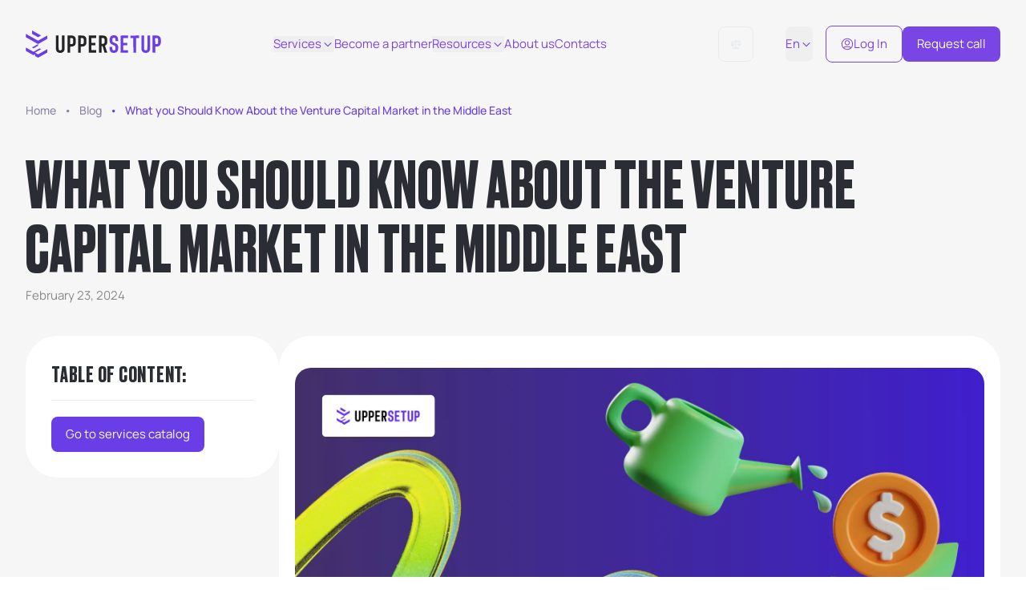

--- FILE ---
content_type: text/html; charset=utf-8
request_url: https://uppersetup.com/en/article/what-you-should-know-about-the-venture-capital-market-in-the
body_size: 49350
content:
<!DOCTYPE html><html lang="en"><head><meta charSet="utf-8"/><meta name="theme-color" content="#FAF9FC"/><meta name="viewport" content="width=device-width, initial-scale=1, maximum-scale=1"/><link rel="preload" href="/_next/static/media/logo_upper_setup.c917f50b.svg" as="image" fetchpriority="high"/><title>What you Should Know About the Venture Capital Market in the Middle East | UPPERSETUP</title><meta name="description" content="What you Should Know About the Venture Capital Market in the Middle East. An innovative online platform for quickly opening and successfully running a business in the UAE - Dubai, Abu Dhabi and other emirates. Effective solutions for entrepreneurs."/><meta property="og:site_name" content="UPPERSETUP"/><meta property="og:title" content="What you Should Know About the Venture Capital Market in the Middle East | UPPERSETUP"/><meta property="og:description" content="What you Should Know About the Venture Capital Market in the Middle East. An innovative online platform for quickly opening and successfully running a business in the UAE - Dubai, Abu Dhabi and other emirates. Effective solutions for entrepreneurs."/><meta property="og:image" content="https://s3.me-central-1.amazonaws.com/uppersetup-classification/media/img/25f3dd55-7dd4-4463-881d-6891d19e81f9.png?X-Amz-Algorithm=AWS4-HMAC-SHA256&amp;X-Amz-Credential=AKIAW3MED3ZBSQGBHJVR%2F20260122%2Fme-central-1%2Fs3%2Faws4_request&amp;X-Amz-Date=20260122T074556Z&amp;X-Amz-Expires=3600&amp;X-Amz-SignedHeaders=host&amp;X-Amz-Signature=a327c2e8cd468a89d8008314dd685e9a6f60b5c07eabd353e6613788cb8a5c19"/><meta property="og:type" content="article"/><meta property="og:url" content="https://uppersetup.com/en/article/what-you-should-know-about-the-venture-capital-market-in-the"/><meta property="og:locale" content="en_US"/><meta property="og:locale:alternate" content="ru_RU"/><meta name="twitter:card" content="summary_large_image"/><meta name="twitter:title" content="What you Should Know About the Venture Capital Market in the Middle East | UPPERSETUP"/><meta name="twitter:image" content="https://s3.me-central-1.amazonaws.com/uppersetup-classification/media/img/25f3dd55-7dd4-4463-881d-6891d19e81f9.png?X-Amz-Algorithm=AWS4-HMAC-SHA256&amp;X-Amz-Credential=AKIAW3MED3ZBSQGBHJVR%2F20260122%2Fme-central-1%2Fs3%2Faws4_request&amp;X-Amz-Date=20260122T074556Z&amp;X-Amz-Expires=3600&amp;X-Amz-SignedHeaders=host&amp;X-Amz-Signature=a327c2e8cd468a89d8008314dd685e9a6f60b5c07eabd353e6613788cb8a5c19"/><link rel="canonical" href="https://uppersetup.com/en/article/what-you-should-know-about-the-venture-capital-market-in-the"/><link rel="alternate" href="https://uppersetup.com/en/article/what-you-should-know-about-the-venture-capital-market-in-the" hrefLang="x-default"/><link rel="alternate" href="https://uppersetup.com/en/article/what-you-should-know-about-the-venture-capital-market-in-the" hrefLang="en"/><link rel="alternate" href="https://uppersetup.com/en/article/what-you-should-know-about-the-venture-capital-market-in-the" hrefLang="ru"/><link rel="preload" as="image" imageSrcSet="/_next/image?url=https%3A%2F%2Fs3.me-central-1.amazonaws.com%2Fuppersetup-classification%2Fmedia%2Fimg%2F25f3dd55-7dd4-4463-881d-6891d19e81f9.png%3FX-Amz-Algorithm%3DAWS4-HMAC-SHA256%26X-Amz-Credential%3DAKIAW3MED3ZBSQGBHJVR%252F20260122%252Fme-central-1%252Fs3%252Faws4_request%26X-Amz-Date%3D20260122T074556Z%26X-Amz-Expires%3D3600%26X-Amz-SignedHeaders%3Dhost%26X-Amz-Signature%3Da327c2e8cd468a89d8008314dd685e9a6f60b5c07eabd353e6613788cb8a5c19&amp;w=640&amp;q=75 640w, /_next/image?url=https%3A%2F%2Fs3.me-central-1.amazonaws.com%2Fuppersetup-classification%2Fmedia%2Fimg%2F25f3dd55-7dd4-4463-881d-6891d19e81f9.png%3FX-Amz-Algorithm%3DAWS4-HMAC-SHA256%26X-Amz-Credential%3DAKIAW3MED3ZBSQGBHJVR%252F20260122%252Fme-central-1%252Fs3%252Faws4_request%26X-Amz-Date%3D20260122T074556Z%26X-Amz-Expires%3D3600%26X-Amz-SignedHeaders%3Dhost%26X-Amz-Signature%3Da327c2e8cd468a89d8008314dd685e9a6f60b5c07eabd353e6613788cb8a5c19&amp;w=750&amp;q=75 750w, /_next/image?url=https%3A%2F%2Fs3.me-central-1.amazonaws.com%2Fuppersetup-classification%2Fmedia%2Fimg%2F25f3dd55-7dd4-4463-881d-6891d19e81f9.png%3FX-Amz-Algorithm%3DAWS4-HMAC-SHA256%26X-Amz-Credential%3DAKIAW3MED3ZBSQGBHJVR%252F20260122%252Fme-central-1%252Fs3%252Faws4_request%26X-Amz-Date%3D20260122T074556Z%26X-Amz-Expires%3D3600%26X-Amz-SignedHeaders%3Dhost%26X-Amz-Signature%3Da327c2e8cd468a89d8008314dd685e9a6f60b5c07eabd353e6613788cb8a5c19&amp;w=828&amp;q=75 828w, /_next/image?url=https%3A%2F%2Fs3.me-central-1.amazonaws.com%2Fuppersetup-classification%2Fmedia%2Fimg%2F25f3dd55-7dd4-4463-881d-6891d19e81f9.png%3FX-Amz-Algorithm%3DAWS4-HMAC-SHA256%26X-Amz-Credential%3DAKIAW3MED3ZBSQGBHJVR%252F20260122%252Fme-central-1%252Fs3%252Faws4_request%26X-Amz-Date%3D20260122T074556Z%26X-Amz-Expires%3D3600%26X-Amz-SignedHeaders%3Dhost%26X-Amz-Signature%3Da327c2e8cd468a89d8008314dd685e9a6f60b5c07eabd353e6613788cb8a5c19&amp;w=1080&amp;q=75 1080w, /_next/image?url=https%3A%2F%2Fs3.me-central-1.amazonaws.com%2Fuppersetup-classification%2Fmedia%2Fimg%2F25f3dd55-7dd4-4463-881d-6891d19e81f9.png%3FX-Amz-Algorithm%3DAWS4-HMAC-SHA256%26X-Amz-Credential%3DAKIAW3MED3ZBSQGBHJVR%252F20260122%252Fme-central-1%252Fs3%252Faws4_request%26X-Amz-Date%3D20260122T074556Z%26X-Amz-Expires%3D3600%26X-Amz-SignedHeaders%3Dhost%26X-Amz-Signature%3Da327c2e8cd468a89d8008314dd685e9a6f60b5c07eabd353e6613788cb8a5c19&amp;w=1200&amp;q=75 1200w, /_next/image?url=https%3A%2F%2Fs3.me-central-1.amazonaws.com%2Fuppersetup-classification%2Fmedia%2Fimg%2F25f3dd55-7dd4-4463-881d-6891d19e81f9.png%3FX-Amz-Algorithm%3DAWS4-HMAC-SHA256%26X-Amz-Credential%3DAKIAW3MED3ZBSQGBHJVR%252F20260122%252Fme-central-1%252Fs3%252Faws4_request%26X-Amz-Date%3D20260122T074556Z%26X-Amz-Expires%3D3600%26X-Amz-SignedHeaders%3Dhost%26X-Amz-Signature%3Da327c2e8cd468a89d8008314dd685e9a6f60b5c07eabd353e6613788cb8a5c19&amp;w=1920&amp;q=75 1920w, /_next/image?url=https%3A%2F%2Fs3.me-central-1.amazonaws.com%2Fuppersetup-classification%2Fmedia%2Fimg%2F25f3dd55-7dd4-4463-881d-6891d19e81f9.png%3FX-Amz-Algorithm%3DAWS4-HMAC-SHA256%26X-Amz-Credential%3DAKIAW3MED3ZBSQGBHJVR%252F20260122%252Fme-central-1%252Fs3%252Faws4_request%26X-Amz-Date%3D20260122T074556Z%26X-Amz-Expires%3D3600%26X-Amz-SignedHeaders%3Dhost%26X-Amz-Signature%3Da327c2e8cd468a89d8008314dd685e9a6f60b5c07eabd353e6613788cb8a5c19&amp;w=2048&amp;q=75 2048w, /_next/image?url=https%3A%2F%2Fs3.me-central-1.amazonaws.com%2Fuppersetup-classification%2Fmedia%2Fimg%2F25f3dd55-7dd4-4463-881d-6891d19e81f9.png%3FX-Amz-Algorithm%3DAWS4-HMAC-SHA256%26X-Amz-Credential%3DAKIAW3MED3ZBSQGBHJVR%252F20260122%252Fme-central-1%252Fs3%252Faws4_request%26X-Amz-Date%3D20260122T074556Z%26X-Amz-Expires%3D3600%26X-Amz-SignedHeaders%3Dhost%26X-Amz-Signature%3Da327c2e8cd468a89d8008314dd685e9a6f60b5c07eabd353e6613788cb8a5c19&amp;w=3840&amp;q=75 3840w" imageSizes="100vw" fetchpriority="high"/><meta name="next-head-count" content="22"/><script src="https://static.elfsight.com/platform/platform.js" async=""></script><link rel="preconnect" href="https://fonts.googleapis.com"/><link rel="preconnect" href="https://fonts.gstatic.com" crossorigin="anonymous"/><link rel="apple-touch-icon" sizes="180x180" href="/apple-icon-180x180.png"/><link rel="shortcut icon" href="/favicon-512x512.png"/><link rel="icon" type="image/png" sizes="152x152" href="/favicon-512x512.png"/><link rel="icon" type="image/png" sizes="192x192" href="/favicon-192x192.png"/><link rel="icon" type="image/png" sizes="32x32" href="/favicon-32x32.png"/><link rel="icon" type="image/png" sizes="16x16" href="/favicon-16x16.png"/><link rel="preconnect" href="https://fonts.gstatic.com" crossorigin /><link rel="preload" href="/_next/static/css/0fd7293429e845ae.css" as="style"/><link rel="stylesheet" href="/_next/static/css/0fd7293429e845ae.css" data-n-g=""/><link rel="preload" href="/_next/static/css/f905e3f5554554b8.css" as="style"/><link rel="stylesheet" href="/_next/static/css/f905e3f5554554b8.css" data-n-p=""/><noscript data-n-css=""></noscript><script defer="" nomodule="" src="/_next/static/chunks/polyfills-42372ed130431b0a.js"></script><script src="/_next/static/chunks/webpack-8358756b9b3b42b9.js" defer=""></script><script src="/_next/static/chunks/framework-b0ec748c7a4c483a.js" defer=""></script><script src="/_next/static/chunks/main-3098be8515a1a6d3.js" defer=""></script><script src="/_next/static/chunks/pages/_app-1314e3db0621afb3.js" defer=""></script><script src="/_next/static/chunks/1931-ffea8d33cf607618.js" defer=""></script><script src="/_next/static/chunks/5263-4c12369fb671bd65.js" defer=""></script><script src="/_next/static/chunks/8316-05dee14a31bc7c00.js" defer=""></script><script src="/_next/static/chunks/6018-7717b9552d4240eb.js" defer=""></script><script src="/_next/static/chunks/3202-662153f59c5b122b.js" defer=""></script><script src="/_next/static/chunks/8906-fa4ac447ded6b2cb.js" defer=""></script><script src="/_next/static/chunks/pages/article/%5Bslug%5D-328bf0ee6839b2a6.js" defer=""></script><script src="/_next/static/-hGf__B_mXsir4SXegIzZ/_buildManifest.js" defer=""></script><script src="/_next/static/-hGf__B_mXsir4SXegIzZ/_ssgManifest.js" defer=""></script><style data-href="https://fonts.googleapis.com/css2?family=Manrope:wght@200..800&family=Raleway:ital,wght@0,100..900;1,100..900&display=swap">@font-face{font-family:'Manrope';font-style:normal;font-weight:200;font-display:swap;src:url(https://fonts.gstatic.com/l/font?kit=xn7_YHE41ni1AdIRqAuZuw1Bx9mbZk59FO_G&skey=c397ded15edc0853&v=v20) format('woff')}@font-face{font-family:'Manrope';font-style:normal;font-weight:300;font-display:swap;src:url(https://fonts.gstatic.com/l/font?kit=xn7_YHE41ni1AdIRqAuZuw1Bx9mbZk6jFO_G&skey=c397ded15edc0853&v=v20) format('woff')}@font-face{font-family:'Manrope';font-style:normal;font-weight:400;font-display:swap;src:url(https://fonts.gstatic.com/l/font?kit=xn7_YHE41ni1AdIRqAuZuw1Bx9mbZk79FO_G&skey=c397ded15edc0853&v=v20) format('woff')}@font-face{font-family:'Manrope';font-style:normal;font-weight:500;font-display:swap;src:url(https://fonts.gstatic.com/l/font?kit=xn7_YHE41ni1AdIRqAuZuw1Bx9mbZk7PFO_G&skey=c397ded15edc0853&v=v20) format('woff')}@font-face{font-family:'Manrope';font-style:normal;font-weight:600;font-display:swap;src:url(https://fonts.gstatic.com/l/font?kit=xn7_YHE41ni1AdIRqAuZuw1Bx9mbZk4jE-_G&skey=c397ded15edc0853&v=v20) format('woff')}@font-face{font-family:'Manrope';font-style:normal;font-weight:700;font-display:swap;src:url(https://fonts.gstatic.com/l/font?kit=xn7_YHE41ni1AdIRqAuZuw1Bx9mbZk4aE-_G&skey=c397ded15edc0853&v=v20) format('woff')}@font-face{font-family:'Manrope';font-style:normal;font-weight:800;font-display:swap;src:url(https://fonts.gstatic.com/l/font?kit=xn7_YHE41ni1AdIRqAuZuw1Bx9mbZk59E-_G&skey=c397ded15edc0853&v=v20) format('woff')}@font-face{font-family:'Raleway';font-style:italic;font-weight:100;font-display:swap;src:url(https://fonts.gstatic.com/l/font?kit=1Pt_g8zYS_SKggPNyCgSQamb1W0lwk4S4WjNPrc&skey=bf44ee29381a37b0&v=v37) format('woff')}@font-face{font-family:'Raleway';font-style:italic;font-weight:200;font-display:swap;src:url(https://fonts.gstatic.com/l/font?kit=1Pt_g8zYS_SKggPNyCgSQamb1W0lwk4S4ejMPrc&skey=bf44ee29381a37b0&v=v37) format('woff')}@font-face{font-family:'Raleway';font-style:italic;font-weight:300;font-display:swap;src:url(https://fonts.gstatic.com/l/font?kit=1Pt_g8zYS_SKggPNyCgSQamb1W0lwk4S4TbMPrc&skey=bf44ee29381a37b0&v=v37) format('woff')}@font-face{font-family:'Raleway';font-style:italic;font-weight:400;font-display:swap;src:url(https://fonts.gstatic.com/l/font?kit=1Pt_g8zYS_SKggPNyCgSQamb1W0lwk4S4WjMPrc&skey=bf44ee29381a37b0&v=v37) format('woff')}@font-face{font-family:'Raleway';font-style:italic;font-weight:500;font-display:swap;src:url(https://fonts.gstatic.com/l/font?kit=1Pt_g8zYS_SKggPNyCgSQamb1W0lwk4S4VrMPrc&skey=bf44ee29381a37b0&v=v37) format('woff')}@font-face{font-family:'Raleway';font-style:italic;font-weight:600;font-display:swap;src:url(https://fonts.gstatic.com/l/font?kit=1Pt_g8zYS_SKggPNyCgSQamb1W0lwk4S4bbLPrc&skey=bf44ee29381a37b0&v=v37) format('woff')}@font-face{font-family:'Raleway';font-style:italic;font-weight:700;font-display:swap;src:url(https://fonts.gstatic.com/l/font?kit=1Pt_g8zYS_SKggPNyCgSQamb1W0lwk4S4Y_LPrc&skey=bf44ee29381a37b0&v=v37) format('woff')}@font-face{font-family:'Raleway';font-style:italic;font-weight:800;font-display:swap;src:url(https://fonts.gstatic.com/l/font?kit=1Pt_g8zYS_SKggPNyCgSQamb1W0lwk4S4ejLPrc&skey=bf44ee29381a37b0&v=v37) format('woff')}@font-face{font-family:'Raleway';font-style:italic;font-weight:900;font-display:swap;src:url(https://fonts.gstatic.com/l/font?kit=1Pt_g8zYS_SKggPNyCgSQamb1W0lwk4S4cHLPrc&skey=bf44ee29381a37b0&v=v37) format('woff')}@font-face{font-family:'Raleway';font-style:normal;font-weight:100;font-display:swap;src:url(https://fonts.gstatic.com/l/font?kit=1Ptxg8zYS_SKggPN4iEgvnHyvveLxVvao4CM&skey=30a27f2564731c64&v=v37) format('woff')}@font-face{font-family:'Raleway';font-style:normal;font-weight:200;font-display:swap;src:url(https://fonts.gstatic.com/l/font?kit=1Ptxg8zYS_SKggPN4iEgvnHyvveLxVtaooCM&skey=30a27f2564731c64&v=v37) format('woff')}@font-face{font-family:'Raleway';font-style:normal;font-weight:300;font-display:swap;src:url(https://fonts.gstatic.com/l/font?kit=1Ptxg8zYS_SKggPN4iEgvnHyvveLxVuEooCM&skey=30a27f2564731c64&v=v37) format('woff')}@font-face{font-family:'Raleway';font-style:normal;font-weight:400;font-display:swap;src:url(https://fonts.gstatic.com/l/font?kit=1Ptxg8zYS_SKggPN4iEgvnHyvveLxVvaooCM&skey=30a27f2564731c64&v=v37) format('woff')}@font-face{font-family:'Raleway';font-style:normal;font-weight:500;font-display:swap;src:url(https://fonts.gstatic.com/l/font?kit=1Ptxg8zYS_SKggPN4iEgvnHyvveLxVvoooCM&skey=30a27f2564731c64&v=v37) format('woff')}@font-face{font-family:'Raleway';font-style:normal;font-weight:600;font-display:swap;src:url(https://fonts.gstatic.com/l/font?kit=1Ptxg8zYS_SKggPN4iEgvnHyvveLxVsEpYCM&skey=30a27f2564731c64&v=v37) format('woff')}@font-face{font-family:'Raleway';font-style:normal;font-weight:700;font-display:swap;src:url(https://fonts.gstatic.com/l/font?kit=1Ptxg8zYS_SKggPN4iEgvnHyvveLxVs9pYCM&skey=30a27f2564731c64&v=v37) format('woff')}@font-face{font-family:'Raleway';font-style:normal;font-weight:800;font-display:swap;src:url(https://fonts.gstatic.com/l/font?kit=1Ptxg8zYS_SKggPN4iEgvnHyvveLxVtapYCM&skey=30a27f2564731c64&v=v37) format('woff')}@font-face{font-family:'Raleway';font-style:normal;font-weight:900;font-display:swap;src:url(https://fonts.gstatic.com/l/font?kit=1Ptxg8zYS_SKggPN4iEgvnHyvveLxVtzpYCM&skey=30a27f2564731c64&v=v37) format('woff')}@font-face{font-family:'Manrope';font-style:normal;font-weight:200 800;font-display:swap;src:url(https://fonts.gstatic.com/s/manrope/v20/xn7gYHE41ni1AdIRggqxSvfedN62Zw.woff2) format('woff2');unicode-range:U+0460-052F,U+1C80-1C8A,U+20B4,U+2DE0-2DFF,U+A640-A69F,U+FE2E-FE2F}@font-face{font-family:'Manrope';font-style:normal;font-weight:200 800;font-display:swap;src:url(https://fonts.gstatic.com/s/manrope/v20/xn7gYHE41ni1AdIRggOxSvfedN62Zw.woff2) format('woff2');unicode-range:U+0301,U+0400-045F,U+0490-0491,U+04B0-04B1,U+2116}@font-face{font-family:'Manrope';font-style:normal;font-weight:200 800;font-display:swap;src:url(https://fonts.gstatic.com/s/manrope/v20/xn7gYHE41ni1AdIRggSxSvfedN62Zw.woff2) format('woff2');unicode-range:U+0370-0377,U+037A-037F,U+0384-038A,U+038C,U+038E-03A1,U+03A3-03FF}@font-face{font-family:'Manrope';font-style:normal;font-weight:200 800;font-display:swap;src:url(https://fonts.gstatic.com/s/manrope/v20/xn7gYHE41ni1AdIRggixSvfedN62Zw.woff2) format('woff2');unicode-range:U+0102-0103,U+0110-0111,U+0128-0129,U+0168-0169,U+01A0-01A1,U+01AF-01B0,U+0300-0301,U+0303-0304,U+0308-0309,U+0323,U+0329,U+1EA0-1EF9,U+20AB}@font-face{font-family:'Manrope';font-style:normal;font-weight:200 800;font-display:swap;src:url(https://fonts.gstatic.com/s/manrope/v20/xn7gYHE41ni1AdIRggmxSvfedN62Zw.woff2) format('woff2');unicode-range:U+0100-02BA,U+02BD-02C5,U+02C7-02CC,U+02CE-02D7,U+02DD-02FF,U+0304,U+0308,U+0329,U+1D00-1DBF,U+1E00-1E9F,U+1EF2-1EFF,U+2020,U+20A0-20AB,U+20AD-20C0,U+2113,U+2C60-2C7F,U+A720-A7FF}@font-face{font-family:'Manrope';font-style:normal;font-weight:200 800;font-display:swap;src:url(https://fonts.gstatic.com/s/manrope/v20/xn7gYHE41ni1AdIRggexSvfedN4.woff2) format('woff2');unicode-range:U+0000-00FF,U+0131,U+0152-0153,U+02BB-02BC,U+02C6,U+02DA,U+02DC,U+0304,U+0308,U+0329,U+2000-206F,U+20AC,U+2122,U+2191,U+2193,U+2212,U+2215,U+FEFF,U+FFFD}@font-face{font-family:'Raleway';font-style:italic;font-weight:100 900;font-display:swap;src:url(https://fonts.gstatic.com/s/raleway/v37/1Ptsg8zYS_SKggPNyCg4QIFqL_KWxWMT.woff2) format('woff2');unicode-range:U+0460-052F,U+1C80-1C8A,U+20B4,U+2DE0-2DFF,U+A640-A69F,U+FE2E-FE2F}@font-face{font-family:'Raleway';font-style:italic;font-weight:100 900;font-display:swap;src:url(https://fonts.gstatic.com/s/raleway/v37/1Ptsg8zYS_SKggPNyCg4SYFqL_KWxWMT.woff2) format('woff2');unicode-range:U+0301,U+0400-045F,U+0490-0491,U+04B0-04B1,U+2116}@font-face{font-family:'Raleway';font-style:italic;font-weight:100 900;font-display:swap;src:url(https://fonts.gstatic.com/s/raleway/v37/1Ptsg8zYS_SKggPNyCg4QoFqL_KWxWMT.woff2) format('woff2');unicode-range:U+0102-0103,U+0110-0111,U+0128-0129,U+0168-0169,U+01A0-01A1,U+01AF-01B0,U+0300-0301,U+0303-0304,U+0308-0309,U+0323,U+0329,U+1EA0-1EF9,U+20AB}@font-face{font-family:'Raleway';font-style:italic;font-weight:100 900;font-display:swap;src:url(https://fonts.gstatic.com/s/raleway/v37/1Ptsg8zYS_SKggPNyCg4Q4FqL_KWxWMT.woff2) format('woff2');unicode-range:U+0100-02BA,U+02BD-02C5,U+02C7-02CC,U+02CE-02D7,U+02DD-02FF,U+0304,U+0308,U+0329,U+1D00-1DBF,U+1E00-1E9F,U+1EF2-1EFF,U+2020,U+20A0-20AB,U+20AD-20C0,U+2113,U+2C60-2C7F,U+A720-A7FF}@font-face{font-family:'Raleway';font-style:italic;font-weight:100 900;font-display:swap;src:url(https://fonts.gstatic.com/s/raleway/v37/1Ptsg8zYS_SKggPNyCg4TYFqL_KWxQ.woff2) format('woff2');unicode-range:U+0000-00FF,U+0131,U+0152-0153,U+02BB-02BC,U+02C6,U+02DA,U+02DC,U+0304,U+0308,U+0329,U+2000-206F,U+20AC,U+2122,U+2191,U+2193,U+2212,U+2215,U+FEFF,U+FFFD}@font-face{font-family:'Raleway';font-style:normal;font-weight:100 900;font-display:swap;src:url(https://fonts.gstatic.com/s/raleway/v37/1Ptug8zYS_SKggPNyCAIT4ttDfCmxA.woff2) format('woff2');unicode-range:U+0460-052F,U+1C80-1C8A,U+20B4,U+2DE0-2DFF,U+A640-A69F,U+FE2E-FE2F}@font-face{font-family:'Raleway';font-style:normal;font-weight:100 900;font-display:swap;src:url(https://fonts.gstatic.com/s/raleway/v37/1Ptug8zYS_SKggPNyCkIT4ttDfCmxA.woff2) format('woff2');unicode-range:U+0301,U+0400-045F,U+0490-0491,U+04B0-04B1,U+2116}@font-face{font-family:'Raleway';font-style:normal;font-weight:100 900;font-display:swap;src:url(https://fonts.gstatic.com/s/raleway/v37/1Ptug8zYS_SKggPNyCIIT4ttDfCmxA.woff2) format('woff2');unicode-range:U+0102-0103,U+0110-0111,U+0128-0129,U+0168-0169,U+01A0-01A1,U+01AF-01B0,U+0300-0301,U+0303-0304,U+0308-0309,U+0323,U+0329,U+1EA0-1EF9,U+20AB}@font-face{font-family:'Raleway';font-style:normal;font-weight:100 900;font-display:swap;src:url(https://fonts.gstatic.com/s/raleway/v37/1Ptug8zYS_SKggPNyCMIT4ttDfCmxA.woff2) format('woff2');unicode-range:U+0100-02BA,U+02BD-02C5,U+02C7-02CC,U+02CE-02D7,U+02DD-02FF,U+0304,U+0308,U+0329,U+1D00-1DBF,U+1E00-1E9F,U+1EF2-1EFF,U+2020,U+20A0-20AB,U+20AD-20C0,U+2113,U+2C60-2C7F,U+A720-A7FF}@font-face{font-family:'Raleway';font-style:normal;font-weight:100 900;font-display:swap;src:url(https://fonts.gstatic.com/s/raleway/v37/1Ptug8zYS_SKggPNyC0IT4ttDfA.woff2) format('woff2');unicode-range:U+0000-00FF,U+0131,U+0152-0153,U+02BB-02BC,U+02C6,U+02DA,U+02DC,U+0304,U+0308,U+0329,U+2000-206F,U+20AC,U+2122,U+2191,U+2193,U+2212,U+2215,U+FEFF,U+FFFD}</style></head><body><noscript><iframe src="https://www.googletagmanager.com/ns.html?id=GTM-539SCH2"
                       height="0" width="0" style="display:none;visibility:hidden"></iframe></noscript><noscript><img height="1" width="1" style="display:none" alt="facebook-noscript-pixel"
                           src="https://www.facebook.com/tr?id=674589856965992&ev=PageView&noscript=1"/></noscript><noscript><div><img src="https://mc.yandex.ru/watch/98610580" style="position:absolute;left:-9999px" alt=""/></div></noscript><div id="__next"><style data-emotion="css 1vlgwd5">.css-1vlgwd5{background:#F6F6F6;}</style><style data-emotion="css g4n4o9">.css-g4n4o9{min-height:100vh;background-color:#FFF;font-family:Manrope,ui-sans-serif,system-ui,-apple-system,BlinkMacSystemFont,"Segoe UI",Roboto,"Helvetica Neue",Arial,"Noto Sans",sans-serif;font-variant-numeric:lining-nums proportional-nums;color:#2A2E34;line-height:1.35;position:relative;display:-webkit-box;display:-webkit-flex;display:-ms-flexbox;display:flex;-webkit-flex-direction:column;-ms-flex-direction:column;flex-direction:column;background:#F6F6F6;}.css-g4n4o9 input{font-variant-numeric:lining-nums proportional-nums;}</style><div class="css-g4n4o9"><style data-emotion="css 4o0cot">.css-4o0cot{position:fixed;top:12px;z-index:10;width:100vw;}@media (max-width: 1023.9px){.css-4o0cot{top:4px;}}</style><header id="header" class="css-4o0cot"><style data-emotion="css 11avwuv">.css-11avwuv{max-width:1280px;margin:0 auto;padding:100px 0;font-size:15px;width:calc(100% - 24px);-webkit-transition:background 0.1s ease-in-out;transition:background 0.1s ease-in-out;padding:20px;border-radius:20px;margin:0 auto;max-width:1320px;}@media (max-width: 1279.9px){.css-11avwuv{max-width:100vw;margin:0;padding:40px 0;}}@media (max-width: 1279.9px){.css-11avwuv{padding:20px;border-radius:8px;margin:0 auto;}}@media (max-width: 1023.9px){.css-11avwuv{width:calc(100% - 8px);padding:12px;border-radius:8px;}}</style><div class="header-wrapper css-11avwuv"><style data-emotion="css 8u42vn">.css-8u42vn{height:46px;display:-webkit-box;display:-webkit-flex;display:-ms-flexbox;display:flex;-webkit-align-items:center;-webkit-box-align:center;-ms-flex-align:center;align-items:center;gap:12px;position:relative;z-index:11;color:#7A45E5;}</style><div class="css-8u42vn"><style data-emotion="css b7sodd">.css-b7sodd{cursor:pointer;width:170px;height:34px;position:relative;margin-right:auto;}@media (max-width: 767.9px){.css-b7sodd{width:150px;height:30px;}}@media (max-width: 479.9px){.css-b7sodd{width:130px;height:26px;}}</style><a class="css-b7sodd" href="https://uppersetup.com/en"><img alt="UPPERSETUP Logo" title="UPPERSETUP" fetchpriority="high" decoding="async" data-nimg="fill" style="position:absolute;height:100%;width:100%;left:0;top:0;right:0;bottom:0;color:transparent" src="/_next/static/media/logo_upper_setup.c917f50b.svg"/></a><style data-emotion="css b4nbyg">.css-b4nbyg{font-size:15px;}.css-b4nbyg,.css-b4nbyg *{font-weight:400!important;}</style><style data-emotion="css 1f5dlgq">.css-1f5dlgq{margin:0 auto;display:-webkit-box;display:-webkit-flex;display:-ms-flexbox;display:flex;gap:20px;font-size:15px;}@media (max-width: 1279.9px){.css-1f5dlgq{display:none;}}.css-1f5dlgq,.css-1f5dlgq *{font-weight:400!important;}</style><nav class="css-1f5dlgq"><style data-emotion="css 79elbk">.css-79elbk{position:relative;}</style><span class="css-79elbk"><style data-emotion="css 1at2jsu">.css-1at2jsu{display:-webkit-box;display:-webkit-flex;display:-ms-flexbox;display:flex;-webkit-align-items:center;-webkit-box-align:center;-ms-flex-align:center;align-items:center;gap:5px;color:#7A45E5;}.css-1at2jsu:hover{color:rgba(122, 69, 229, 0.8);}</style><button data-qa="header_nav_services" class="css-1at2jsu">Services<style data-emotion="css 1eya301">.css-1eya301{width:16px;height:100%;}</style><div class="css-1eya301"><style data-emotion="css 8bxoip">.css-8bxoip{min-height:16px;height:100%;width:100%;-webkit-mask:url(/_next/static/media/chevron_down_header.50505995.svg) center center;mask:url(/_next/static/media/chevron_down_header.50505995.svg) center center;-webkit-mask-repeat:no-repeat;mask-repeat:no-repeat;-webkit-transition:-webkit-transform 150ms linear;transition:transform 150ms linear;background-color:#6A3EE7;}</style><div class="css-8bxoip"></div></div></button></span><span class="css-79elbk"><a data-qa="header_nav_partnerships" class="css-1at2jsu" href="https://uppersetup.com/en/partners">Become a partner</a></span><span class="css-79elbk"><button data-qa="header_nav_resource" class="css-1at2jsu">Resources<div class="css-1eya301"><div class="css-8bxoip"></div></div></button></span><span class="css-79elbk"><a data-qa="header_nav_about_us" class="css-1at2jsu" href="https://uppersetup.com/en/about">About us</a></span><span class="css-79elbk"><a data-qa="header_nav_contacts" class="css-1at2jsu" href="https://uppersetup.com/en/contacts">Contacts</a></span></nav><style data-emotion="css 1b2jyh6">.css-1b2jyh6{margin-left:auto;display:-webkit-box;display:-webkit-flex;display:-ms-flexbox;display:flex;gap:0;}@media (max-width: 767.9px){.css-1b2jyh6{display:none;}}</style><div class="css-1b2jyh6"><style data-emotion="css 1p2f0f6">.css-1p2f0f6{position:relative;}.css-1p2f0f6>div:last-of-type{z-index:11;}</style><div class="css-1p2f0f6"><style data-emotion="css 1mqzcpk">.css-1mqzcpk{height:44px;width:44px;padding:0;position:relative;border-color:#7A45E5;margin-right:28px;}.css-1mqzcpk::before{position:absolute;left:100%;-webkit-transform:translate(-50%, -50%);-moz-transform:translate(-50%, -50%);-ms-transform:translate(-50%, -50%);transform:translate(-50%, -50%);font-size:10px;line-height:1.35;background:#F00B0B;border-radius:4px;top:0;color:white;width:20px;height:18px;display:grid;place-content:center;}</style><style data-emotion="css 1xfolyu">.css-1xfolyu{height:34px;padding:0 12px;background:transparent;position:relative;border-radius:8px;font-size:13px;line-height:1.4;font-weight:500;transition-duration:200ms;transition-property:background,color,border-color;display:-webkit-box;display:-webkit-flex;display:-ms-flexbox;display:flex;-webkit-box-pack:center;-ms-flex-pack:center;-webkit-justify-content:center;justify-content:center;-webkit-align-items:center;-webkit-box-align:center;-ms-flex-align:center;align-items:center;gap:6px;border:1px solid #7A45E5;color:#7A45E5;height:44px;width:44px;padding:0;position:relative;border-color:#7A45E5;margin-right:28px;}.css-1xfolyu:disabled{cursor:not-allowed;}.css-1xfolyu svg,.css-1xfolyu svg *{fill:#7A45E5;}.css-1xfolyu:hover:not(:disabled){border:1px solid rgba(122, 69, 229, 0.7);color:rgba(122, 69, 229, 0.7);}.css-1xfolyu:hover:not(:disabled) svg,.css-1xfolyu:hover:not(:disabled) svg *{fill:rgba(122, 69, 229, 0.7);}.css-1xfolyu:disabled{color:#A9A9A9;border-color:#EEE;}.css-1xfolyu:disabled svg,.css-1xfolyu:disabled svg *{fill:#EEE;}.css-1xfolyu:disabled:hover{background:transparent;}.css-1xfolyu:disabled{border-color:#E8EAED;color:#E8EAED;}.css-1xfolyu:disabled svg,.css-1xfolyu:disabled svg *{fill:#E8EAED;}.css-1xfolyu::before{position:absolute;left:100%;-webkit-transform:translate(-50%, -50%);-moz-transform:translate(-50%, -50%);-ms-transform:translate(-50%, -50%);transform:translate(-50%, -50%);font-size:10px;line-height:1.35;background:#F00B0B;border-radius:4px;top:0;color:white;width:20px;height:18px;display:grid;place-content:center;}</style><button disabled="" class="css-1xfolyu"><style data-emotion="css xndqab">.css-xndqab{fill:#6A3EE7;-webkit-flex-shrink:0;-ms-flex-negative:0;flex-shrink:0;}</style><svg width="16" height="16" viewBox="0 0 24 24" class="css-xndqab"><path transform="scale(1.143, 1.143)" d="M19.1794 10.2244L16.6875 5.22062C16.631 5.10636 16.5408 5.01225 16.4289 4.95108C16.3171 4.88992 16.1892 4.86466 16.0625 4.87875L12.1875 5.31C11.9711 4.86771 11.5895 4.52828 11.125 4.365V3.625C11.125 3.45924 11.0592 3.30027 10.9419 3.18306C10.8247 3.06585 10.6658 3 10.5 3C10.3342 3 10.1753 3.06585 10.0581 3.18306C9.94085 3.30027 9.875 3.45924 9.875 3.625V4.365C9.58022 4.46977 9.31633 4.64664 9.10739 4.87948C8.89845 5.11233 8.7511 5.39376 8.67875 5.69813L4.80375 6.12875C4.69992 6.14019 4.60061 6.17748 4.5149 6.2372C4.42919 6.29693 4.35982 6.37718 4.31312 6.47063L1.81938 11.4706C1.77434 11.5569 1.75055 11.6527 1.75 11.75C1.75 12.413 2.01339 13.0489 2.48223 13.5178C2.95107 13.9866 3.58696 14.25 4.25 14.25H5.5C6.16304 14.25 6.79893 13.9866 7.26777 13.5178C7.73661 13.0489 8 12.413 8 11.75C7.99964 11.6575 7.97827 11.5662 7.9375 11.4831C7.9375 11.4781 5.8375 7.27187 5.8375 7.27187L8.82187 6.94C9.03603 7.38045 9.41401 7.71963 9.875 7.885V16.125H6.125C5.78998 16.1251 5.46111 16.2149 5.17258 16.3852C4.88405 16.5554 4.64641 16.7999 4.48438 17.0931C4.43612 17.1886 4.41319 17.2949 4.41777 17.4018C4.42236 17.5087 4.45432 17.6126 4.51058 17.7037C4.56684 17.7947 4.64553 17.8697 4.7391 17.9216C4.83268 17.9735 4.938 18.0005 5.045 18H15.955C16.0622 18.0008 16.1677 17.974 16.2615 17.9223C16.3554 17.8705 16.4343 17.7955 16.4908 17.7045C16.5473 17.6134 16.5794 17.5093 16.5841 17.4023C16.5888 17.2952 16.5658 17.1888 16.5175 17.0931C16.3553 16.7996 16.1174 16.555 15.8285 16.3847C15.5396 16.2144 15.2103 16.1247 14.875 16.125H11.125V7.885C11.4198 7.78023 11.6837 7.60336 11.8926 7.37052C12.1015 7.13767 12.2489 6.85624 12.3212 6.55187L15.0519 6.25L13.0631 10.2381C13.023 10.3197 13.0014 10.4091 13 10.5C13 11.163 13.2634 11.7989 13.7322 12.2678C14.2011 12.7366 14.837 13 15.5 13H16.75C17.413 13 18.0489 12.7366 18.5178 12.2678C18.9866 11.7989 19.25 11.163 19.25 10.5C19.2485 10.4038 19.2243 10.3094 19.1794 10.2244ZM6.36375 11.125H3.38625L4.875 8.1475L6.36375 11.125ZM10.5 6.75C10.3764 6.75 10.2555 6.71334 10.1528 6.64467C10.05 6.57599 9.96988 6.47838 9.92257 6.36418C9.87527 6.24997 9.86289 6.12431 9.88701 6.00307C9.91113 5.88183 9.97065 5.77047 10.0581 5.68306C10.1455 5.59565 10.2568 5.53612 10.3781 5.51201C10.4993 5.48789 10.625 5.50027 10.7392 5.54758C10.8534 5.59488 10.951 5.67499 11.0197 5.77777C11.0883 5.88055 11.125 6.00139 11.125 6.125C11.125 6.29076 11.0592 6.44973 10.9419 6.56694C10.8247 6.68415 10.6658 6.75 10.5 6.75ZM16.125 6.89813L17.6138 9.875H14.6362L16.125 6.89813Z"></path></svg><style data-emotion="css 3yjyo7">.css-3yjyo7{display:contents;}</style><span class="css-3yjyo7"></span></button></div><style data-emotion="css itqxm7">.css-itqxm7{height:auto;min-height:44px;font-size:15px;padding:12px 18px;line-height:1.35;font-weight:400;gap:6px;border-radius:8px;padding:0;margin:0 16px 0 12px;}@media (max-width: 1279.9px){.css-itqxm7{font-size:15px;}}</style><style data-emotion="css 1r2lo4k">.css-1r2lo4k{padding:5px 0;font-size:14px;font-weight:500;display:-webkit-box;display:-webkit-flex;display:-ms-flexbox;display:flex;-webkit-align-items:center;-webkit-box-align:center;-ms-flex-align:center;align-items:center;text-transform:capitalize;gap:5px;height:auto;min-height:44px;font-size:15px;padding:12px 18px;line-height:1.35;font-weight:400;gap:6px;border-radius:8px;padding:0;margin:0 16px 0 12px;}.css-1r2lo4k:hover{-webkit-text-decoration:underline;text-decoration:underline;}@media (max-width: 1279.9px){.css-1r2lo4k{font-size:15px;}}</style><button type="button" class="css-1r2lo4k" data-qa="lang_drop_down">en<div class="css-1eya301"><div class="css-8bxoip"></div></div></button></div><style data-emotion="css 1hjyc33">.css-1hjyc33{height:auto;min-height:44px;font-size:15px;padding:12px 18px;line-height:1.35;font-weight:400;gap:6px;border-radius:8px;}@media (max-width: 1279.9px){.css-1hjyc33{font-size:15px;}}@media (max-width: 1023.9px){.css-1hjyc33{height:44px;width:44px;padding:0;}.css-1hjyc33 span{display:none;}}</style><style data-emotion="css eoevn3">.css-eoevn3{height:34px;padding:0 12px;background:transparent;position:relative;border-radius:8px;font-size:13px;line-height:1.4;font-weight:500;transition-duration:200ms;transition-property:background,color,border-color;display:-webkit-box;display:-webkit-flex;display:-ms-flexbox;display:flex;-webkit-box-pack:center;-ms-flex-pack:center;-webkit-justify-content:center;justify-content:center;-webkit-align-items:center;-webkit-box-align:center;-ms-flex-align:center;align-items:center;gap:6px;border:1px solid #7A45E5;color:#7A45E5;height:auto;min-height:44px;font-size:15px;padding:12px 18px;line-height:1.35;font-weight:400;gap:6px;border-radius:8px;}.css-eoevn3:disabled{cursor:not-allowed;}.css-eoevn3 svg,.css-eoevn3 svg *{fill:#7A45E5;}.css-eoevn3:hover:not(:disabled){border:1px solid rgba(122, 69, 229, 0.7);color:rgba(122, 69, 229, 0.7);}.css-eoevn3:hover:not(:disabled) svg,.css-eoevn3:hover:not(:disabled) svg *{fill:rgba(122, 69, 229, 0.7);}.css-eoevn3:disabled{color:#A9A9A9;border-color:#EEE;}.css-eoevn3:disabled svg,.css-eoevn3:disabled svg *{fill:#EEE;}.css-eoevn3:disabled:hover{background:transparent;}.css-eoevn3:disabled{border-color:#E8EAED;color:#E8EAED;}.css-eoevn3:disabled svg,.css-eoevn3:disabled svg *{fill:#E8EAED;}@media (max-width: 1279.9px){.css-eoevn3{font-size:15px;}}@media (max-width: 1023.9px){.css-eoevn3{height:44px;width:44px;padding:0;}.css-eoevn3 span{display:none;}}</style><button data-qa="login_btn" class="css-eoevn3"><svg width="16" height="16" viewBox="0 0 24 24" class="css-xndqab"><path transform="scale(1.5, 1.5)" fill-rule="evenodd" clip-rule="evenodd" d="M7.66685 0.843989C6.53702 0.898437 5.43597 1.21869 4.45319 1.77871C3.47041 2.33873 2.63363 3.12273 2.01085 4.06699C1.43297 4.9497 1.05483 5.94795 0.902848 6.99199C0.818842 7.66136 0.818842 8.33862 0.902848 9.00799C1.14685 10.595 1.82985 11.957 2.93685 13.063C3.73968 13.8741 4.72774 14.4778 5.81585 14.822C6.58485 15.071 7.13885 15.156 7.99985 15.156C8.66085 15.156 9.07985 15.111 9.62085 14.984C11.3952 14.563 12.9452 13.4876 13.9608 11.973C14.5559 11.0817 14.944 10.0687 15.0968 9.00799C15.1808 8.33861 15.1808 7.66137 15.0968 6.99199C15.0061 6.37688 14.8378 5.77575 14.5958 5.20299C13.6078 2.84499 11.3348 1.15099 8.79985 0.882989C8.49985 0.850989 7.92885 0.831989 7.66685 0.843989ZM8.61685 1.86699C9.52362 1.95962 10.3987 2.2516 11.1794 2.722C11.9601 3.19241 12.6272 3.82961 13.1328 4.58799C13.5748 5.25099 13.8938 6.02399 14.0498 6.81299C14.218 7.73354 14.187 8.67944 13.9588 9.58699C13.7286 10.4278 13.3268 11.2119 12.7788 11.89L12.5758 12.14L12.5128 12.063C11.9128 11.341 11.1548 10.931 10.2808 10.853C9.89785 10.819 6.10185 10.819 5.71885 10.853C4.84485 10.931 4.08685 11.341 3.48685 12.063L3.42385 12.14L3.22085 11.89C2.67288 11.2119 2.27113 10.4278 2.04085 9.58699C1.8127 8.67944 1.78167 7.73354 1.94985 6.81299C2.14557 5.8392 2.56913 4.9256 3.18585 4.14699C3.54185 3.70099 4.12585 3.17099 4.62085 2.84399C5.43733 2.3139 6.36567 1.98049 7.33285 1.86999C7.76018 1.837 8.18937 1.83599 8.61685 1.86699ZM7.46685 3.21499C6.34585 3.41899 5.39885 4.20699 5.02785 5.24799C4.77085 5.94884 4.77085 6.71814 5.02785 7.41899C5.19472 7.87092 5.46208 8.27904 5.80977 8.61251C6.15745 8.94599 6.57635 9.19611 7.03485 9.34399C8.23985 9.72399 9.57285 9.35499 10.3788 8.41799C11.1488 7.52299 11.3678 6.35499 10.9718 5.24799C10.8038 4.79781 10.5366 4.39122 10.19 4.05834C9.84344 3.72546 9.42642 3.47482 8.96985 3.32499C8.48352 3.17561 7.96974 3.13801 7.46685 3.21499ZM8.55985 4.24399C9.26385 4.41899 9.85285 4.99399 10.0838 5.73299C10.1378 5.90599 10.1468 5.98799 10.1468 6.33299C10.1468 6.67799 10.1378 6.76099 10.0838 6.93299C9.87385 7.60699 9.37285 8.14299 8.74085 8.37099C8.50443 8.46058 8.25251 8.50205 7.99985 8.49299C7.69085 8.49299 7.51785 8.46399 7.25885 8.37099C6.62685 8.14299 6.12585 7.60699 5.91585 6.93299C5.86185 6.76099 5.85285 6.67799 5.85285 6.33299C5.85285 5.98799 5.86185 5.90599 5.91585 5.73299C6.27385 4.58599 7.39585 3.95399 8.55985 4.24399ZM10.5468 11.898C10.9378 12.022 11.1938 12.167 11.4628 12.415C11.5688 12.513 11.6928 12.648 11.7388 12.715L11.8218 12.835L11.7438 12.899C11.3968 13.185 10.6318 13.604 10.0978 13.8C9.72018 13.9318 9.33216 14.0318 8.93785 14.099C8.53285 14.167 7.46685 14.167 7.06185 14.099C6.66753 14.0318 6.27952 13.9318 5.90185 13.8C5.36785 13.604 4.60285 13.185 4.25585 12.899L4.17785 12.835L4.26085 12.715C4.37485 12.549 4.69685 12.256 4.88885 12.144C5.09085 12.025 5.32085 11.932 5.49985 11.896L5.69285 11.856C5.72285 11.85 6.79685 11.848 8.07985 11.85C10.1268 11.855 10.4298 11.861 10.5468 11.898Z"></path></svg><span class="css-3yjyo7">Log In</span></button><style data-emotion="css v56rmt">.css-v56rmt{height:auto;min-height:44px;font-size:15px;padding:12px 18px;line-height:1.35;font-weight:400;gap:6px;border-radius:8px;}@media (max-width: 1279.9px){.css-v56rmt{font-size:15px;}}@media (max-width: 1279.9px){.css-v56rmt{display:none;}}</style><style data-emotion="css 9uk5ld">.css-9uk5ld{height:34px;padding:0 12px;background:transparent;position:relative;border-radius:8px;font-size:13px;line-height:1.4;font-weight:500;transition-duration:200ms;transition-property:background,color,border-color;display:-webkit-box;display:-webkit-flex;display:-ms-flexbox;display:flex;-webkit-box-pack:center;-ms-flex-pack:center;-webkit-justify-content:center;justify-content:center;-webkit-align-items:center;-webkit-box-align:center;-ms-flex-align:center;align-items:center;gap:6px;background:#7A45E5;color:#FFF;height:auto;min-height:44px;font-size:15px;padding:12px 18px;line-height:1.35;font-weight:400;gap:6px;border-radius:8px;}.css-9uk5ld:disabled{cursor:not-allowed;}.css-9uk5ld:hover{background-color:rgba(122, 69, 229, 0.9);}.css-9uk5ld:disabled{color:rgba(106, 62, 231, 0.75);background-color:rgba(122, 69, 229, 0.75);}.css-9uk5ld:disabled{background-color:#E8EAED;color:#B0B0B0;}.css-9uk5ld:disabled svg,.css-9uk5ld:disabled svg *{fill:#B0B0B0;}@media (max-width: 1279.9px){.css-9uk5ld{font-size:15px;}}@media (max-width: 1279.9px){.css-9uk5ld{display:none;}}</style><button class="css-9uk5ld"><span class="css-3yjyo7">Request call</span></button><style data-emotion="css 1ivlhiy">.css-1ivlhiy{display:none;place-content:center;height:44px;width:44px;}@media (max-width: 1279.9px){.css-1ivlhiy{display:grid;}}</style><style data-emotion="css fygnam">.css-fygnam{height:34px;padding:0 12px;background:transparent;position:relative;border-radius:8px;font-size:13px;line-height:1.4;font-weight:500;transition-duration:200ms;transition-property:background,color,border-color;display:-webkit-box;display:-webkit-flex;display:-ms-flexbox;display:flex;-webkit-box-pack:center;-ms-flex-pack:center;-webkit-justify-content:center;justify-content:center;-webkit-align-items:center;-webkit-box-align:center;-ms-flex-align:center;align-items:center;gap:6px;border:1px solid #7A45E5;color:#7A45E5;display:none;place-content:center;height:44px;width:44px;}.css-fygnam:disabled{cursor:not-allowed;}.css-fygnam svg,.css-fygnam svg *{fill:#7A45E5;}.css-fygnam:hover:not(:disabled){border:1px solid rgba(122, 69, 229, 0.7);color:rgba(122, 69, 229, 0.7);}.css-fygnam:hover:not(:disabled) svg,.css-fygnam:hover:not(:disabled) svg *{fill:rgba(122, 69, 229, 0.7);}.css-fygnam:disabled{color:#A9A9A9;border-color:#EEE;}.css-fygnam:disabled svg,.css-fygnam:disabled svg *{fill:#EEE;}.css-fygnam:disabled:hover{background:transparent;}.css-fygnam:disabled{border-color:#E8EAED;color:#E8EAED;}.css-fygnam:disabled svg,.css-fygnam:disabled svg *{fill:#E8EAED;}@media (max-width: 1279.9px){.css-fygnam{display:grid;}}</style><button class="css-fygnam"><span class="css-3yjyo7"><svg width="16" height="16" viewBox="0 0 24 24" class="css-xndqab"><path transform="scale(1.5, 1.5)" fill-rule="evenodd" clip-rule="evenodd" d="M2.28 3.5626C2.095 3.6586 2.018 3.7886 2.018 4.0006C2.0126 4.07653 2.02699 4.15257 2.05976 4.22128C2.09254 4.28999 2.14258 4.34902 2.205 4.3926L2.303 4.4676L7.971 4.4736L13.64 4.4796L13.744 4.4206C13.8026 4.3908 13.8537 4.34816 13.8935 4.29588C13.9333 4.24359 13.9608 4.18299 13.974 4.1186C14.0013 4.01648 13.9937 3.90816 13.9524 3.81087C13.9111 3.71357 13.8384 3.63287 13.746 3.5816L13.64 3.5216H8C2.937 3.5206 2.352 3.5256 2.28 3.5626ZM2.28 7.5626C2.095 7.6586 2.018 7.7886 2.018 8.0006C2.0126 8.07653 2.02699 8.15257 2.05976 8.22128C2.09254 8.28999 2.14258 8.34902 2.205 8.3926L2.303 8.4676L7.971 8.4736L13.64 8.4796L13.744 8.4206C13.8026 8.3908 13.8537 8.34816 13.8935 8.29588C13.9333 8.24359 13.9608 8.18299 13.974 8.1186C14.0013 8.01648 13.9937 7.90816 13.9524 7.81087C13.9111 7.71357 13.8384 7.63287 13.746 7.5816L13.64 7.5216H8C2.937 7.5206 2.352 7.5256 2.28 7.5626ZM2.28 11.5626C2.095 11.6586 2.018 11.7886 2.018 12.0006C2.0126 12.0765 2.02699 12.1526 2.05976 12.2213C2.09254 12.29 2.14258 12.349 2.205 12.3926L2.303 12.4676L7.971 12.4736L13.64 12.4796L13.744 12.4206C13.8026 12.3908 13.8537 12.3482 13.8935 12.2959C13.9333 12.2436 13.9608 12.183 13.974 12.1186C14.0013 12.0165 13.9937 11.9082 13.9524 11.8109C13.9111 11.7136 13.8384 11.6329 13.746 11.5816L13.64 11.5216H8C2.937 11.5206 2.352 11.5256 2.28 11.5626Z"></path></svg></span></button></div><style data-emotion="css ra02kn">.css-ra02kn{max-width:520px;padding:40px;}</style></div></header><style data-emotion="css zicnnf">.css-zicnnf{right:0;position:absolute;height:100%;-webkit-flex-direction:column;-ms-flex-direction:column;flex-direction:column;max-width:512px;border-radius:0;will-change:transform;background:#FFF;overflow:initial!important;display:-webkit-box;display:-webkit-flex;display:-ms-flexbox;display:flex;}@media (max-width: 1023.9px){.css-zicnnf{max-width:none;}}</style><style data-emotion="css 1e2px16">.css-1e2px16{padding:1px 12px;max-width:100vw;-webkit-flex:1 1 auto;-ms-flex:1 1 auto;flex:1 1 auto;}@media (max-width: 1023.9px){.css-1e2px16{padding:1px 4px;}}</style><div class="sections-container css-1e2px16"><style data-emotion="css 1v2outk">.css-1v2outk{padding:0 20px;margin-top:12px;margin-bottom:12px;border-radius:40px;max-width:100%;}@media (max-width: 1279.9px){.css-1v2outk{border-radius:20px;}}@media (max-width: 1023.9px){.css-1v2outk{margin-top:4px;margin-bottom:4px;padding:0 12px;}}</style><main class="css-1v2outk"><style data-emotion="css 1dlrab3">.css-1dlrab3{max-width:1280px;margin:0 auto;padding:100px 0;font-size:15px;padding-top:86px;padding-bottom:40px;}@media (max-width: 1279.9px){.css-1dlrab3{max-width:100vw;margin:0;padding:40px 0;}}@media (max-width: 1279.9px){.css-1dlrab3{padding-bottom:40px;padding-top:78px;}}</style><div class="css-1dlrab3"><style data-emotion="css efgc9f">.css-efgc9f{margin:30px 0;display:block;overflow-x:hidden;text-overflow:ellipsis;white-space:nowrap;color:#8E85A7;font-size:14px;}</style><div class="css-efgc9f"><style data-emotion="css 1d4opnl">.css-1d4opnl{font-weight:500;-webkit-transition:color .15s ease-in;transition:color .15s ease-in;cursor:pointer;}.css-1d4opnl:hover{color:#6A3EE7;}.css-1d4opnl:before{content:"•";display:inline-block;margin:0 10px;color:#8E85A7;}.css-1d4opnl:first-of-type:before{display:none;}.css-1d4opnl:last-of-type:before{color:#6A3EE7;}</style><a class="css-1d4opnl" href="https://uppersetup.com/en">Home</a><a class="css-1d4opnl" href="https://uppersetup.com/en/blog">Blog</a><style data-emotion="css 19c22md">.css-19c22md{font-weight:500;-webkit-transition:color .15s ease-in;transition:color .15s ease-in;cursor:pointer;color:#6A3EE7;cursor:default;}.css-19c22md:hover{color:#6A3EE7;}.css-19c22md:before{content:"•";display:inline-block;margin:0 10px;color:#8E85A7;}.css-19c22md:first-of-type:before{display:none;}.css-19c22md:last-of-type:before{color:#6A3EE7;}</style><a class="css-19c22md">What you Should Know About the Venture Capital Market in the Middle East<!-- --> </a></div><style data-emotion="css euc1a">.css-euc1a{font-weight:700;font-family:"Druk Cyr",sans-serif;line-height:1;text-transform:uppercase;letter-spacing:0.75px;margin-bottom:40px;font-size:60px;margin-top:40px;font-size:80px;}@media (max-width: 1279.9px){.css-euc1a{font-size:36px;margin-bottom:24px;}}.css-euc1a{margin-bottom:12px;}@media (max-width: 1279.9px){.css-euc1a{font-size:40px;margin-top:24px;}}</style><h1 class="css-euc1a">What you Should Know About the Venture Capital Market in the Middle East</h1><style data-emotion="css 1ogg7w0">.css-1ogg7w0{font-family:"Manrope",sans-serif;font-size:15px;line-height:1.35;color:#898989;}</style><p class="css-1ogg7w0">February 23, 2024</p><style data-emotion="css filh4w">.css-filh4w{display:-webkit-box;display:-webkit-flex;display:-ms-flexbox;display:flex;gap:20px;-webkit-align-items:flex-start;-webkit-box-align:flex-start;-ms-flex-align:flex-start;align-items:flex-start;margin-top:40px;}@media (max-width: 1023.9px){.css-filh4w{display:block;}}</style><div class="css-filh4w"><style data-emotion="css lkqzdh">.css-lkqzdh{display:-webkit-box;display:-webkit-flex;display:-ms-flexbox;display:flex;-webkit-flex-direction:column;-ms-flex-direction:column;flex-direction:column;-webkit-flex:1 1 360px;-ms-flex:1 1 360px;flex:1 1 360px;margin-bottom:12px;position:-webkit-sticky;position:sticky;top:120px;}@media (max-width: 1279.9px){.css-lkqzdh{-webkit-flex-basis:280px;-ms-flex-preferred-size:280px;flex-basis:280px;}}@media (max-width: 1023.9px){.css-lkqzdh{position:static;}}</style><aside class="css-lkqzdh"><style data-emotion="css 1w6uvds">.css-1w6uvds{font-family:"Manrope",sans-serif;font-size:15px;line-height:1.35;background:#FFF;color:#7A45E5;padding:32px;border-radius:40px;}.css-1w6uvds li+li{margin-top:8px;}.css-1w6uvds li:hover{color:rgba(122, 69, 229, 0.9);}@media (max-width: 1279.9px){.css-1w6uvds{border-radius:20px;padding:20px;}}</style><nav class="css-1w6uvds"><style data-emotion="css 17pgwb2">.css-17pgwb2{font-weight:700;font-family:"Druk Cyr",sans-serif;line-height:1;text-transform:uppercase;letter-spacing:0.75px;margin-bottom:40px;font-size:60px;}@media (max-width: 1279.9px){.css-17pgwb2{font-size:36px;margin-bottom:24px;}}.css-17pgwb2{color:#2A2E34;font-size:28px;margin-bottom:20px;}</style><h3 class="css-17pgwb2">Table of Content<!-- -->:</h3><ul></ul><style data-emotion="css 1rmn480">.css-1rmn480{margin:20px 0;border-color:#E8EAED;}</style><hr class="css-1rmn480"/><style data-emotion="css 1f4t70">.css-1f4t70{height:auto;min-height:44px;font-size:15px;padding:12px 18px;line-height:1.35;font-weight:400;gap:6px;border-radius:8px;width:-webkit-fit-content;width:-moz-fit-content;width:fit-content;}@media (max-width: 1279.9px){.css-1f4t70{font-size:15px;}}.css-1f4t70:hover{color:#FFF;}</style><style data-emotion="css 1wp7h6o">.css-1wp7h6o{border-radius:100px;font-weight:500;line-height:1.4;display:-webkit-box;display:-webkit-flex;display:-ms-flexbox;display:flex;-webkit-align-items:center;-webkit-box-align:center;-ms-flex-align:center;align-items:center;-webkit-box-pack:center;-ms-flex-pack:center;-webkit-justify-content:center;justify-content:center;position:relative;overflow:hidden;-webkit-transition:all 100ms linear;transition:all 100ms linear;border-radius:100px;font-weight:500;line-height:1.4;display:-webkit-box;display:-webkit-flex;display:-ms-flexbox;display:flex;-webkit-align-items:center;-webkit-box-align:center;-ms-flex-align:center;align-items:center;-webkit-box-pack:center;-ms-flex-pack:center;-webkit-justify-content:center;justify-content:center;position:relative;overflow:hidden;-webkit-transition:all 100ms linear;transition:all 100ms linear;background:#6A3EE7;color:#FFF;padding:15px 25px;font-size:16px;gap:10px;height:auto;min-height:44px;font-size:15px;padding:12px 18px;line-height:1.35;font-weight:400;gap:6px;border-radius:8px;width:-webkit-fit-content;width:-moz-fit-content;width:fit-content;}.css-1wp7h6o:before{background-color:#FFF;}.css-1wp7h6o svg,.css-1wp7h6o svg *{fill:#FFF;}.css-1wp7h6o:hover{background:#7645FF;}.css-1wp7h6o:disabled{pointer-events:none;cursor:not-allowed;background-color:#E8EAED;color:#B0B0B0;}.css-1wp7h6o:disabled:before{background-color:#B0B0B0;}.css-1wp7h6o:disabled svg,.css-1wp7h6o:disabled svg *{fill:#B0B0B0;}@media (max-width: 1279.9px){.css-1wp7h6o{font-size:15px;}}.css-1wp7h6o:hover{color:#FFF;}</style><a class="css-1wp7h6o" href="/en/service-selection">Go to services catalog</a></nav></aside><style data-emotion="css rxrtiw">.css-rxrtiw{max-width:900px;}@media (max-width: 1279.9px){.css-rxrtiw{max-width:704px;}}@media (max-width: 1023.9px){.css-rxrtiw{max-width:none;}}</style><div class="css-rxrtiw"><style data-emotion="css 1wsqn0q">.css-1wsqn0q{padding:0 20px;margin-top:12px;margin-bottom:12px;border-radius:40px;max-width:100%;background:#FFF;border-radius:20px;background:#FFF;}@media (max-width: 1279.9px){.css-1wsqn0q{border-radius:20px;}}@media (max-width: 1023.9px){.css-1wsqn0q{margin-top:4px;margin-bottom:4px;padding:0 12px;}}.css-1wsqn0q{padding:40px 20px;margin:40px auto;}@media (max-width: 1023.9px){.css-1wsqn0q{padding:40px 12px;}}.css-1wsqn0q h1{font-weight:700;font-family:"Druk Cyr",sans-serif;line-height:1;text-transform:uppercase;letter-spacing:0.75px;margin-bottom:40px;font-size:60px;}@media (max-width: 1279.9px){.css-1wsqn0q h1{font-size:36px;margin-bottom:24px;}}.css-1wsqn0q h3,.css-1wsqn0q h2{font-weight:700;font-family:"Druk Cyr",sans-serif;line-height:1;text-transform:uppercase;letter-spacing:0.75px;margin-bottom:40px;font-size:60px;font-size:40px;}@media (max-width: 1279.9px){.css-1wsqn0q h3,.css-1wsqn0q h2{font-size:36px;margin-bottom:24px;}}.css-1wsqn0q h3,.css-1wsqn0q h2{margin-bottom:20px;margin-top:40px;}@media (max-width: 1279.9px){.css-1wsqn0q h3,.css-1wsqn0q h2{font-size:36px;}}.css-1wsqn0q h4{font-family:"Manrope",sans-serif;font-size:15px;line-height:1.35;font-weight:700;margin-bottom:12px;margin-top:12px;}.css-1wsqn0q p{font-family:"Manrope",sans-serif;font-size:15px;line-height:1.35;}.css-1wsqn0q p+p{margin-top:12px;}.css-1wsqn0q ul{margin:12px 0;padding-left:20px;}.css-1wsqn0q ul.listStyleUnmarked{padding-left:0;}.css-1wsqn0q ul.listStyleBullet{list-style:disc;}.css-1wsqn0q table{margin:12px 0;}.css-1wsqn0q table th{width:50%;text-align:left;font-weight:600;}.css-1wsqn0q table,.css-1wsqn0q table th,.css-1wsqn0q table td{border:solid 1px #E8EAED;}.css-1wsqn0q table td,.css-1wsqn0q table th{padding:12px 16px;}.css-1wsqn0q a{color:#7A45E5;}.css-1wsqn0q section+section{margin-top:40px;}.css-1wsqn0q h2{padding-top:140px;margin-top:-100px;}.css-1wsqn0q{margin:0;border-radius:40px;padding:40px 20px;}@media (max-width: 1279.9px){.css-1wsqn0q{border-radius:20px;}}@media (max-width: 1023.9px){.css-1wsqn0q{padding:40px 12px;}}</style><div class="css-1wsqn0q"><style data-emotion="css 1ihzwjw">.css-1ihzwjw{width:100%;height:auto;border-radius:20px;margin-bottom:20px;}</style><img alt="What you Should Know About the Venture Capital Market in the Middle East article cover image" title="What you Should Know About the Venture Capital Market in the Middle East" fetchpriority="high" width="0" height="0" decoding="async" data-nimg="1" class="css-1ihzwjw" style="color:transparent;max-width:100%;height:auto" sizes="100vw" srcSet="/_next/image?url=https%3A%2F%2Fs3.me-central-1.amazonaws.com%2Fuppersetup-classification%2Fmedia%2Fimg%2F25f3dd55-7dd4-4463-881d-6891d19e81f9.png%3FX-Amz-Algorithm%3DAWS4-HMAC-SHA256%26X-Amz-Credential%3DAKIAW3MED3ZBSQGBHJVR%252F20260122%252Fme-central-1%252Fs3%252Faws4_request%26X-Amz-Date%3D20260122T074556Z%26X-Amz-Expires%3D3600%26X-Amz-SignedHeaders%3Dhost%26X-Amz-Signature%3Da327c2e8cd468a89d8008314dd685e9a6f60b5c07eabd353e6613788cb8a5c19&amp;w=640&amp;q=75 640w, /_next/image?url=https%3A%2F%2Fs3.me-central-1.amazonaws.com%2Fuppersetup-classification%2Fmedia%2Fimg%2F25f3dd55-7dd4-4463-881d-6891d19e81f9.png%3FX-Amz-Algorithm%3DAWS4-HMAC-SHA256%26X-Amz-Credential%3DAKIAW3MED3ZBSQGBHJVR%252F20260122%252Fme-central-1%252Fs3%252Faws4_request%26X-Amz-Date%3D20260122T074556Z%26X-Amz-Expires%3D3600%26X-Amz-SignedHeaders%3Dhost%26X-Amz-Signature%3Da327c2e8cd468a89d8008314dd685e9a6f60b5c07eabd353e6613788cb8a5c19&amp;w=750&amp;q=75 750w, /_next/image?url=https%3A%2F%2Fs3.me-central-1.amazonaws.com%2Fuppersetup-classification%2Fmedia%2Fimg%2F25f3dd55-7dd4-4463-881d-6891d19e81f9.png%3FX-Amz-Algorithm%3DAWS4-HMAC-SHA256%26X-Amz-Credential%3DAKIAW3MED3ZBSQGBHJVR%252F20260122%252Fme-central-1%252Fs3%252Faws4_request%26X-Amz-Date%3D20260122T074556Z%26X-Amz-Expires%3D3600%26X-Amz-SignedHeaders%3Dhost%26X-Amz-Signature%3Da327c2e8cd468a89d8008314dd685e9a6f60b5c07eabd353e6613788cb8a5c19&amp;w=828&amp;q=75 828w, /_next/image?url=https%3A%2F%2Fs3.me-central-1.amazonaws.com%2Fuppersetup-classification%2Fmedia%2Fimg%2F25f3dd55-7dd4-4463-881d-6891d19e81f9.png%3FX-Amz-Algorithm%3DAWS4-HMAC-SHA256%26X-Amz-Credential%3DAKIAW3MED3ZBSQGBHJVR%252F20260122%252Fme-central-1%252Fs3%252Faws4_request%26X-Amz-Date%3D20260122T074556Z%26X-Amz-Expires%3D3600%26X-Amz-SignedHeaders%3Dhost%26X-Amz-Signature%3Da327c2e8cd468a89d8008314dd685e9a6f60b5c07eabd353e6613788cb8a5c19&amp;w=1080&amp;q=75 1080w, /_next/image?url=https%3A%2F%2Fs3.me-central-1.amazonaws.com%2Fuppersetup-classification%2Fmedia%2Fimg%2F25f3dd55-7dd4-4463-881d-6891d19e81f9.png%3FX-Amz-Algorithm%3DAWS4-HMAC-SHA256%26X-Amz-Credential%3DAKIAW3MED3ZBSQGBHJVR%252F20260122%252Fme-central-1%252Fs3%252Faws4_request%26X-Amz-Date%3D20260122T074556Z%26X-Amz-Expires%3D3600%26X-Amz-SignedHeaders%3Dhost%26X-Amz-Signature%3Da327c2e8cd468a89d8008314dd685e9a6f60b5c07eabd353e6613788cb8a5c19&amp;w=1200&amp;q=75 1200w, /_next/image?url=https%3A%2F%2Fs3.me-central-1.amazonaws.com%2Fuppersetup-classification%2Fmedia%2Fimg%2F25f3dd55-7dd4-4463-881d-6891d19e81f9.png%3FX-Amz-Algorithm%3DAWS4-HMAC-SHA256%26X-Amz-Credential%3DAKIAW3MED3ZBSQGBHJVR%252F20260122%252Fme-central-1%252Fs3%252Faws4_request%26X-Amz-Date%3D20260122T074556Z%26X-Amz-Expires%3D3600%26X-Amz-SignedHeaders%3Dhost%26X-Amz-Signature%3Da327c2e8cd468a89d8008314dd685e9a6f60b5c07eabd353e6613788cb8a5c19&amp;w=1920&amp;q=75 1920w, /_next/image?url=https%3A%2F%2Fs3.me-central-1.amazonaws.com%2Fuppersetup-classification%2Fmedia%2Fimg%2F25f3dd55-7dd4-4463-881d-6891d19e81f9.png%3FX-Amz-Algorithm%3DAWS4-HMAC-SHA256%26X-Amz-Credential%3DAKIAW3MED3ZBSQGBHJVR%252F20260122%252Fme-central-1%252Fs3%252Faws4_request%26X-Amz-Date%3D20260122T074556Z%26X-Amz-Expires%3D3600%26X-Amz-SignedHeaders%3Dhost%26X-Amz-Signature%3Da327c2e8cd468a89d8008314dd685e9a6f60b5c07eabd353e6613788cb8a5c19&amp;w=2048&amp;q=75 2048w, /_next/image?url=https%3A%2F%2Fs3.me-central-1.amazonaws.com%2Fuppersetup-classification%2Fmedia%2Fimg%2F25f3dd55-7dd4-4463-881d-6891d19e81f9.png%3FX-Amz-Algorithm%3DAWS4-HMAC-SHA256%26X-Amz-Credential%3DAKIAW3MED3ZBSQGBHJVR%252F20260122%252Fme-central-1%252Fs3%252Faws4_request%26X-Amz-Date%3D20260122T074556Z%26X-Amz-Expires%3D3600%26X-Amz-SignedHeaders%3Dhost%26X-Amz-Signature%3Da327c2e8cd468a89d8008314dd685e9a6f60b5c07eabd353e6613788cb8a5c19&amp;w=3840&amp;q=75 3840w" src="/_next/image?url=https%3A%2F%2Fs3.me-central-1.amazonaws.com%2Fuppersetup-classification%2Fmedia%2Fimg%2F25f3dd55-7dd4-4463-881d-6891d19e81f9.png%3FX-Amz-Algorithm%3DAWS4-HMAC-SHA256%26X-Amz-Credential%3DAKIAW3MED3ZBSQGBHJVR%252F20260122%252Fme-central-1%252Fs3%252Faws4_request%26X-Amz-Date%3D20260122T074556Z%26X-Amz-Expires%3D3600%26X-Amz-SignedHeaders%3Dhost%26X-Amz-Signature%3Da327c2e8cd468a89d8008314dd685e9a6f60b5c07eabd353e6613788cb8a5c19&amp;w=3840&amp;q=75"/><div><p dir="ltr">In the shadow of a global VC slowdown in 2023, the Middle East region stood out, clocking in a $1,880 million across 530 <a href="https://magnitt.com/research/h1-2023-mena-venture-investment-summary-50881" target="_blank" rel="noopener">deals</a> in the first half of the year alone. This shows that the region is home to a robust startup ecosystem, and it is ready to nurture startups even when the rest of the world takes a backstep.</p>
<h2 dir="ltr">What market VC funds invest in in the Middle East</h2>
<p dir="ltr">The Middle East is home to dynamic markets and a robust ecosystem of accelerators and venture funds. They support projects across various sectors to propel the region forward. Let's explore a few of the key industries that VC funds favor for investment in the Middle East:</p>
<ul>
<li dir="ltr" aria-level="1">
<p dir="ltr" role="presentation"><strong>Fintech</strong>: Fintech is historically the most invested sector in the region. In 2023, it <a href="https://www.wamda.com/research/pdf/2023-year-review-investments-mena" target="_blank" rel="noopener">retained</a> the lion's share of venture capital investments, with $2.3 billion across 112 deals. An interesting fact: almost 51% of this investment was funneled into two startups as part of headline breaking mega-deals: Tabby and Tamara &mdash; both are projects that provide deferred payments.</p>
</li>
<li dir="ltr" aria-level="1">
<p dir="ltr" role="presentation"><strong>Foodtech</strong>: The food and beverage sector, which includes foodtech, ranks second, though it's quite a distance behind fintech. Yet, the support for projects in this industry is incredibly strong. Government initiatives, such as the <a href="https://www.foodtechvalley.ae/" target="_blank" rel="noopener">Food Tech Valley</a> in the UAE, aim to enhance local food security. They encourage startups focused on vertical farming and advanced agricultural technologies, making them appealing to VC investors. In 2023, food tech startups in the Middle East region attracted $222 million in funding.<strong><br></strong></p>
</li>
<li dir="ltr" aria-level="1">
<p dir="ltr" role="presentation"><strong>E-commerce</strong>: E-commerce is another significant beneficiary of VC funding, with people in the region increasingly embracing online shopping. The online loyalty programs of e-commerce projects are rapidly evolving and digitizing. This market is <a href="https://www.ipsos.com/sites/default/files/ct/news/documents/2023-05/Shopping%20Redefined%20-%20Impact%20Of%20Ecommerce%20In%20MENA%20%28Ipsos%29.pdf" target="_blank" rel="noopener">expected</a> to grow at an annual rate of 7% between 2023 and 2027, reaching a market size of $169 billion by 2027. In 2023, the sector attracted $195 million in funding.</p>
</li>
<li dir="ltr" aria-level="1">
<p dir="ltr" role="presentation"><strong>Transport and Logistics</strong>: The growth of the foodtech and e-commerce markets, along with others such as construction, naturally impacts the logistics sector. All of these areas depend on streamlined supply chains, a field that's being actively developed across all major economies in the Middle East. As a result, the logistics sector in the region attracted $99.4 million in investment through 31 separate deals in 2023.<strong><br></strong></p>
</li>
<li dir="ltr" aria-level="1">
<p dir="ltr" role="presentation"><strong>Cryptocurrency and metaverses</strong>: MENA <a href="https://www.chainalysis.com/blog/middle-east-north-africa-mena-cryptocurrency-adoption/#:~:text=The%20Middle%20East%20%26%20North%20Africa,volume%20during%20the%20period%20studied." target="_blank" rel="noopener">houses</a> the sixth-largest crypto economy worldwide &mdash; it received about $389.8 billion in on-chain value between July 2022 and June 2023. Countries such as the UAE, Saudi Arabia, and Qatar are leading the way in innovation in areas like blockchain regulation, and AR and VR technologies. Startups focusing on these technologies receive support from both established and new VC funds. For instance, the $1 billion <a href="https://en.cryptonomist.ch/2023/01/12/venom-foundation-1-billion-fund/" target="_blank" rel="noopener">Venom Ventures Fund</a> (VVF) by Venom Foundation.</p>
</li>
</ul>
<h2 dir="ltr">Government support</h2>
<p dir="ltr">Why is support for startups this strong in the Middle East region? The UAE and Saudi Arabia are at the forefront in the Middle East, driving economic diversification efforts. They've set ambitious goals for economic diversity, sustainability, and modernization to reach by 2030.</p>
<p dir="ltr">Countries in the Middle East, like the UAE and Saudi Arabia, recognize the importance of the venture capital sector. They launched government-led initiatives that promote venture capital growth in the region.</p>
<p dir="ltr">For instance, Abu Dhabi's Hub-71 is a key part of the $13.6 billion <a href="https://www.abudhabi.gov.ae/en/programmes/ghadan-21" target="_blank" rel="noopener">Ghadan 21</a> accelerator program, designed to boost business in the city. It receives support from Abu Dhabi's sovereign wealth fund Mubadala, Softbank Vision Fund, and Microsoft. Dubai has launched similar projects, such as <a href="https://dtec.ae/" target="_blank" rel="noopener">Dtec</a> in the Dubai Silicon Oasis, a tech-centric free zone, and <a href="https://innovationhub.difc.ae/" target="_blank" rel="noopener">DIFC Fintech Hive</a>, focusing on financial technology.</p>
<p dir="ltr">Free Zones like the DIFC provide tax-free environments and foster communities of entrepreneurs working on innovative projects. The Dubai Future District is a prime example. Within this district, which counts the DIFC as one of its main financial areas, startups enjoy comprehensive support. This includes assistance with licensing, visas, legal matters, funding, and housing.</p>
<h2 dir="ltr">Venture capital deals in the Middle East: 2023 statistics</h2>
<p dir="ltr">Let's review the performance of venture capital funds in the region for 2023 and take a look at the figures.</p>
<p dir="ltr">Startups in the region raised a total of $4 billion in 2023. Let's break down this figure month by month.</p>
<p dir="ltr">The year kicked off strongly with venture capital (VC) activity, seeing $766 million invested in January. However, this momentum slowed, hitting its lowest point in April. Following this dip, investment gradually picked up again, with July seeing $41 million, August $98 million, and September $109 million in investments. The year ended on a high note, with a significant increase to $811 million in November and peaking at $1 billion in December.</p>
<p dir="ltr">This growth was propelled by a series of mega-deals (investments over $100 million) across the region.<strong><br></strong></p>
<p dir="ltr">The three biggest mega-deals in the Middle East were:</p>
<ul>
<li dir="ltr" aria-level="1">
<p dir="ltr" role="presentation">Tamara, a fintech capital raising $340 million in series C</p>
</li>
<li dir="ltr" aria-level="1">
<p dir="ltr" role="presentation">MNT-Halan, a super app that raised $260 million in series D</p>
</li>
<li dir="ltr" aria-level="1">
<p dir="ltr" role="presentation">And another fintech startup Tabby, which raised $200 million in series D.&nbsp;</p>
</li>
</ul>
<h2 dir="ltr">Conclusion</h2>
<p dir="ltr">The strategies of VC funds evolved significantly in 2023. Alongside the eye-catching mega-deals, there was a shift towards investments in earlier stages, such as pre-seed and seed series, with less emphasis on later-stage funding.</p>
<p dir="ltr">This shift creates a prime opportunity for launching new ideas in the Middle East region, where there has seldom been a better time to find support for your business.</p>
<p dir="ltr"><strong id="docs-internal-guid-f16c7953-7fff-8e24-4363-3bf735ea2c7b">Are you developing an innovative project in fintech, foodtech, e-commerce, logistics, or crypto? Start your Dubai journey with a&nbsp;<a href="../../">detailed guide</a> that will provide you with all the necessary information to register your company in the UAE &mdash; the ideal springboard for startups. </strong></p></div><style data-emotion="css xv96xv">.css-xv96xv{display:-webkit-box;display:-webkit-flex;display:-ms-flexbox;display:flex;-webkit-align-items:center;-webkit-box-align:center;-ms-flex-align:center;align-items:center;gap:12px;font-size:15px;margin-top:40px;}</style><div class="css-xv96xv"><span>Share:</span></div></div><style data-emotion="css ug6s8">.css-ug6s8{position:relative;top:-150px;visibility:hidden;}</style><span id="cta" class="css-ug6s8"></span><style data-emotion="css 3ceiuz">.css-3ceiuz{display:-webkit-box;display:-webkit-flex;display:-ms-flexbox;display:flex;gap:24px;padding:40px 20px;background:#FFF;border-radius:40px;margin-top:12px;}.css-3ceiuz>*{-webkit-flex:1;-ms-flex:1;flex:1;}@media (max-width: 1279.9px){.css-3ceiuz{display:block;border-radius:20px;}}@media (max-width: 767.9px){.css-3ceiuz{padding:40px 12px;margin-top:4px;}}</style><div class="css-3ceiuz"><div class="css-0"><style data-emotion="css 10v2s27">.css-10v2s27{font-weight:700;font-family:"Druk Cyr",sans-serif;line-height:1;text-transform:uppercase;letter-spacing:0.75px;margin-bottom:40px;font-size:60px;}@media (max-width: 1279.9px){.css-10v2s27{font-size:36px;margin-bottom:24px;}}.css-10v2s27{font-size:40px;margin-bottom:24px;}</style><h2 class="css-10v2s27">Subscribe to our newsletter</h2><style data-emotion="css 1e52i83">.css-1e52i83{font-family:"Manrope",sans-serif;font-size:15px;line-height:1.35;}</style><p class="css-1e52i83">Receive expert materials and special offers in the field of company setup and support, citizenship and residence permit for investment. Once a week without spam.</p></div><form><style data-emotion="css 1co6q24">.css-1co6q24>div{margin-bottom:0;}@media (max-width: 1279.9px){.css-1co6q24{margin-top:20px;}}</style><style data-emotion="css li7s08">.css-li7s08{display:-webkit-box;display:-webkit-flex;display:-ms-flexbox;display:flex;-webkit-flex-direction:column;-ms-flex-direction:column;flex-direction:column;}.css-li7s08>div{margin-bottom:0;}@media (max-width: 1279.9px){.css-li7s08{margin-top:20px;}}</style><label class="css-li7s08"><style data-emotion="css 1pzufqg">.css-1pzufqg{font-size:13px;font-weight:500;margin-bottom:4px;line-height:1.4;color:#898989;display:-webkit-box;display:-webkit-flex;display:-ms-flexbox;display:flex;-webkit-align-items:center;-webkit-box-align:center;-ms-flex-align:center;align-items:center;gap:4px;}</style><div class="css-1pzufqg"><span>Email</span></div><style data-emotion="css 8fzgtx">.css-8fzgtx{display:-webkit-box;display:-webkit-flex;display:-ms-flexbox;display:flex;-webkit-align-items:center;-webkit-box-align:center;-ms-flex-align:center;align-items:center;position:relative;min-height:34px;border-radius:8px;border-width:1px;border-style:solid;background-color:#FFF;border-radius:8px;border-color:#E8EAED;}.css-8fzgtx>svg{margin-right:7px;}.css-8fzgtx:hover{border-color:#DDE0E4;}.css-8fzgtx:focus-within{border-color:#0B66E4;}</style><div class="inputWrap css-8fzgtx"><style data-emotion="css 11ksszp">.css-11ksszp{outline:none;-webkit-box-flex:1;-webkit-flex-grow:1;-ms-flex-positive:1;flex-grow:1;height:100%;padding:8px 12px;font-size:13px;width:100%;line-height:1.4;background:transparent;}@media (max-width: 639.9px){.css-11ksszp{font-size:12px;}}.css-11ksszp:disabled{cursor:not-allowed;}.css-11ksszp:-webkit-autofill{box-shadow:0 0 0 1000px #FFF inset;-webkit-box-shadow:0 0 0 1000px #FFF inset;border-radius:inherit;-webkit-transition:background-color 9999s ease-out,color 9999s ease-out;transition:background-color 9999s ease-out,color 9999s ease-out;}</style><input type="email" placeholder="mobileip@mac.com" name="email" class="css-11ksszp"/></div></label><style data-emotion="css 1i7l0uc">.css-1i7l0uc{height:auto;min-height:44px;font-size:15px;padding:12px 18px;line-height:1.35;font-weight:400;gap:6px;border-radius:8px;margin-top:20px;width:100%;}@media (max-width: 1279.9px){.css-1i7l0uc{font-size:15px;}}</style><style data-emotion="css fxy8cl">.css-fxy8cl{height:34px;padding:0 12px;background:transparent;position:relative;border-radius:8px;font-size:13px;line-height:1.4;font-weight:500;transition-duration:200ms;transition-property:background,color,border-color;display:-webkit-box;display:-webkit-flex;display:-ms-flexbox;display:flex;-webkit-box-pack:center;-ms-flex-pack:center;-webkit-justify-content:center;justify-content:center;-webkit-align-items:center;-webkit-box-align:center;-ms-flex-align:center;align-items:center;gap:6px;background:#7A45E5;color:#FFF;height:auto;min-height:44px;font-size:15px;padding:12px 18px;line-height:1.35;font-weight:400;gap:6px;border-radius:8px;margin-top:20px;width:100%;}.css-fxy8cl:disabled{cursor:not-allowed;}.css-fxy8cl:hover{background-color:rgba(122, 69, 229, 0.9);}.css-fxy8cl:disabled{color:rgba(106, 62, 231, 0.75);background-color:rgba(122, 69, 229, 0.75);}.css-fxy8cl:disabled{background-color:#E8EAED;color:#B0B0B0;}.css-fxy8cl:disabled svg,.css-fxy8cl:disabled svg *{fill:#B0B0B0;}@media (max-width: 1279.9px){.css-fxy8cl{font-size:15px;}}</style><button type="submit" class="css-fxy8cl"><span class="css-3yjyo7">Subscribe</span></button></form></div><style data-emotion="css 1j7ypip">.css-1j7ypip{background-image:none;}.css-1j7ypip{width:100%;padding:0 20px;}@media (max-width: 1023.9px){.css-1j7ypip{padding:0 12px;}}.css-1j7ypip .contentContainer{padding:40px 0;}.css-1j7ypip .titleContainer{margin-bottom:24px;}@media (max-width: 1279.9px){.css-1j7ypip .titleContainer{-webkit-align-items:start;-webkit-box-align:start;-ms-flex-align:start;align-items:start;}}.css-1j7ypip .title{font-size:40px;}.css-1j7ypip .card{border-radius:20px;}.css-1j7ypip .card h3{font-size:15px;}</style><style data-emotion="css 5j2lk9">.css-5j2lk9{width:100%;padding:0 20px;}@media (max-width: 1023.9px){.css-5j2lk9{padding:0 12px;}}.css-5j2lk9 .contentContainer{padding:40px 0;}.css-5j2lk9 .titleContainer{margin-bottom:24px;}@media (max-width: 1279.9px){.css-5j2lk9 .titleContainer{-webkit-align-items:start;-webkit-box-align:start;-ms-flex-align:start;align-items:start;}}.css-5j2lk9 .title{font-size:40px;}.css-5j2lk9 .card{border-radius:20px;}</style><style data-emotion="css 1kmv71m">.css-1kmv71m{padding:0 20px;margin-top:12px;margin-bottom:12px;border-radius:40px;max-width:100%;background:url(/images/ServiceExpertise/VisaServices/visa_offer_background.webp) center center;-webkit-background-size:cover;background-size:cover;}@media (max-width: 1279.9px){.css-1kmv71m{border-radius:20px;}}@media (max-width: 1023.9px){.css-1kmv71m{margin-top:4px;margin-bottom:4px;padding:0 12px;}}.css-1kmv71m{width:100%;padding:0 20px;}@media (max-width: 1023.9px){.css-1kmv71m{padding:0 12px;}}.css-1kmv71m .contentContainer{padding:40px 0;}.css-1kmv71m .titleContainer{margin-bottom:24px;}@media (max-width: 1279.9px){.css-1kmv71m .titleContainer{-webkit-align-items:start;-webkit-box-align:start;-ms-flex-align:start;align-items:start;}}.css-1kmv71m .title{font-size:40px;}.css-1kmv71m .card{border-radius:20px;}</style><section class="css-1kmv71m"><style data-emotion="css 1hodz2g">.css-1hodz2g{max-width:1280px;margin:0 auto;padding:100px 0;font-size:15px;}@media (max-width: 1279.9px){.css-1hodz2g{max-width:100vw;margin:0;padding:40px 0;}}.css-1hodz2g .swiper{--swiper-pagination-bottom:0px;padding-bottom:35px;margin-bottom:-35px;}.css-1hodz2g .swiper-pagination{position:static;margin-top:16px;}.css-1hodz2g .swiper-pagination-wrapper{--swiper-pagination-bullet-size:auto;--swiper-pagination-bullet-inactive-opacity:0.3;display:-webkit-box;display:-webkit-flex;display:-ms-flexbox;display:flex;-webkit-align-items:center;-webkit-box-align:center;-ms-flex-align:center;align-items:center;-webkit-box-pack:center;-ms-flex-pack:center;-webkit-justify-content:center;justify-content:center;}.css-1hodz2g .swiper-pagination-bullet{cursor:pointer;padding:4px;background:transparent;box-sizing:content-box;}.css-1hodz2g .swiper-pagination-bullet::before{content:"";display:block;width:6px;height:6px;background:#B0B0B0;opacity:1;transition-property:width,height,color;transition-duration:0.5s;transition-timing-function:ease-in-out;border-radius:50%;}.css-1hodz2g .swiper-pagination-bullet-active::before{width:8px;height:8px;background:#7A45E5;}.css-1hodz2g .swiper-custom-prev,.css-1hodz2g .swiper-custom-next{min-height:16px;height:100%;width:100%;-webkit-mask:url(/_next/static/media/chevron_down_header.50505995.svg) center center;mask:url(/_next/static/media/chevron_down_header.50505995.svg) center center;-webkit-mask-repeat:no-repeat;mask-repeat:no-repeat;-webkit-transition:-webkit-transform 150ms linear;transition:transform 150ms linear;background-color:#7A45E5;width:16px;height:16px;}.css-1hodz2g .swiper-custom-prev-disabled,.css-1hodz2g .swiper-custom-next-disabled{opacity:0.3;}.css-1hodz2g .swiper-custom-prev{margin-right:12px;-webkit-transform:rotate(90deg);-moz-transform:rotate(90deg);-ms-transform:rotate(90deg);transform:rotate(90deg);}.css-1hodz2g .swiper-custom-next{margin-left:12px;-webkit-transform:rotate(-90deg);-moz-transform:rotate(-90deg);-ms-transform:rotate(-90deg);transform:rotate(-90deg);}.css-1hodz2g .swiper-pagination-wrapper-light .swiper-pagination-bullet::before{background:#7A45E5;}.css-1hodz2g .swiper-pagination-wrapper-light .swiper-pagination-bullet-active::before{background:#7A45E5;}.css-1hodz2g .swiper-pagination-wrapper-light .swiper-custom-prev,.css-1hodz2g .swiper-pagination-wrapper-light .swiper-custom-next{background-color:#7A45E5;}.css-1hodz2g .swiper-pagination-wrapper-dark .swiper-pagination-bullet::before{background:#FFF;}.css-1hodz2g .swiper-pagination-wrapper-dark .swiper-pagination-bullet-active::before{background:#FFF;}.css-1hodz2g .swiper-pagination-wrapper-dark .swiper-custom-prev,.css-1hodz2g .swiper-pagination-wrapper-dark .swiper-custom-next{background-color:#FFF;}</style><div class="contentContainer css-1hodz2g"><style data-emotion="css i8ocut">.css-i8ocut{font-weight:700;font-family:"Druk Cyr",sans-serif;line-height:1;text-transform:uppercase;letter-spacing:0.75px;margin-bottom:40px;font-size:60px;color:#FFF;}@media (max-width: 1279.9px){.css-i8ocut{font-size:36px;margin-bottom:24px;}}</style><h2 class="title css-i8ocut">Comprehensive Services for Your Business</h2><div class="swiper"><div class="swiper-wrapper"><div class="swiper-slide"><style data-emotion="css 1abfpp6">.css-1abfpp6{background:#FFF;border-radius:40px;padding:20px;display:grid;grid-template-columns:repeat(2, calc(50% - 10px));gap:20px;height:100%;}.css-1abfpp6>*{-webkit-flex:1 1 50%;-ms-flex:1 1 50%;flex:1 1 50%;}@media (max-width: 1279.9px){.css-1abfpp6{border-radius:32px;}}@media (max-width: 1023.9px){.css-1abfpp6{border-radius:20px;padding:12px;}}@media (max-width: 767.9px){.css-1abfpp6{display:block;}}</style><div class="card css-1abfpp6"><style data-emotion="css 1t0n9ro">.css-1t0n9ro{padding:20px;}@media (max-width: 1279.9px){.css-1t0n9ro{padding:4px;}}</style><div class="css-1t0n9ro"><style data-emotion="css 1b7olr7">.css-1b7olr7{font-weight:700;font-family:"Druk Cyr",sans-serif;line-height:1;text-transform:uppercase;letter-spacing:0.75px;margin-bottom:40px;font-size:60px;font-size:36px;color:#2A2E34;margin-bottom:20px;}@media (max-width: 1279.9px){.css-1b7olr7{font-size:36px;margin-bottom:24px;}}@media (max-width: 1279.9px){.css-1b7olr7{font-size:28px;margin-bottom:16px;}}@media (max-width: 1023.9px){.css-1b7olr7{font-size:28px;margin-bottom:8px;}}</style><h3 class="css-1b7olr7">Accounting Services</h3><style data-emotion="css 1crt92w">.css-1crt92w{font-family:"Manrope",sans-serif;font-size:15px;line-height:1.35;color:#2A2E34;}</style><p class="css-1crt92w">A key element of successful business management. Competent accounting support ensures compliance with local regulations, optimizes taxes, and enhances financial transparency.</p><style data-emotion="css 1r96crt">.css-1r96crt{height:auto;min-height:44px;font-size:15px;padding:12px 18px;line-height:1.35;font-weight:400;gap:6px;border-radius:8px;margin-top:20px;}@media (max-width: 1279.9px){.css-1r96crt{font-size:15px;}}@media (max-width: 1279.9px){.css-1r96crt{margin-top:16px;}}@media (max-width: 1023.9px){.css-1r96crt{margin-top:8px;}}</style><style data-emotion="css 117p49j">.css-117p49j{border-radius:100px;font-weight:500;line-height:1.4;display:-webkit-box;display:-webkit-flex;display:-ms-flexbox;display:flex;-webkit-align-items:center;-webkit-box-align:center;-ms-flex-align:center;align-items:center;-webkit-box-pack:center;-ms-flex-pack:center;-webkit-justify-content:center;justify-content:center;position:relative;overflow:hidden;-webkit-transition:all 100ms linear;transition:all 100ms linear;background:#6A3EE7;color:#FFF;padding:15px 25px;font-size:16px;gap:10px;height:auto;min-height:44px;font-size:15px;padding:12px 18px;line-height:1.35;font-weight:400;gap:6px;border-radius:8px;margin-top:20px;}.css-117p49j:before{background-color:#FFF;}.css-117p49j svg,.css-117p49j svg *{fill:#FFF;}.css-117p49j:hover{background:#7645FF;}.css-117p49j:disabled{pointer-events:none;cursor:not-allowed;background-color:#E8EAED;color:#B0B0B0;}.css-117p49j:disabled:before{background-color:#B0B0B0;}.css-117p49j:disabled svg,.css-117p49j:disabled svg *{fill:#B0B0B0;}@media (max-width: 1279.9px){.css-117p49j{font-size:15px;}}@media (max-width: 1279.9px){.css-117p49j{margin-top:16px;}}@media (max-width: 1023.9px){.css-117p49j{margin-top:8px;}}</style><button type="button" class="css-117p49j">Request call</button></div><style data-emotion="css 1cm5nvn">.css-1cm5nvn{position:relative;aspect-ratio:1.5;}@media (max-width: 767.9px){.css-1cm5nvn{margin-top:8px;-webkit-flex:1 1 auto;-ms-flex:1 1 auto;flex:1 1 auto;}}</style><div class="css-1cm5nvn"><img alt="Visa gives Accounting Services" loading="lazy" decoding="async" data-nimg="fill" style="position:absolute;height:100%;width:100%;left:0;top:0;right:0;bottom:0;color:transparent" sizes="100vw" srcSet="/_next/image?url=%2F_next%2Fstatic%2Fmedia%2Fvisa_offer_feature_1.9424b882.webp&amp;w=640&amp;q=75 640w, /_next/image?url=%2F_next%2Fstatic%2Fmedia%2Fvisa_offer_feature_1.9424b882.webp&amp;w=750&amp;q=75 750w, /_next/image?url=%2F_next%2Fstatic%2Fmedia%2Fvisa_offer_feature_1.9424b882.webp&amp;w=828&amp;q=75 828w, /_next/image?url=%2F_next%2Fstatic%2Fmedia%2Fvisa_offer_feature_1.9424b882.webp&amp;w=1080&amp;q=75 1080w, /_next/image?url=%2F_next%2Fstatic%2Fmedia%2Fvisa_offer_feature_1.9424b882.webp&amp;w=1200&amp;q=75 1200w, /_next/image?url=%2F_next%2Fstatic%2Fmedia%2Fvisa_offer_feature_1.9424b882.webp&amp;w=1920&amp;q=75 1920w, /_next/image?url=%2F_next%2Fstatic%2Fmedia%2Fvisa_offer_feature_1.9424b882.webp&amp;w=2048&amp;q=75 2048w, /_next/image?url=%2F_next%2Fstatic%2Fmedia%2Fvisa_offer_feature_1.9424b882.webp&amp;w=3840&amp;q=75 3840w" src="/_next/image?url=%2F_next%2Fstatic%2Fmedia%2Fvisa_offer_feature_1.9424b882.webp&amp;w=3840&amp;q=75"/></div></div></div><div class="swiper-slide"><div class="card css-1abfpp6"><div class="css-1t0n9ro"><h3 class="css-1b7olr7">Company Registration</h3><p class="css-1crt92w">The foundation of your business success. A seamless registration process tailored to UAE regulations helps you launch your venture with confidence and efficiency.</p><button type="button" class="css-117p49j">Request call</button></div><div class="css-1cm5nvn"><img alt="Visa gives Company Registration" loading="lazy" decoding="async" data-nimg="fill" style="position:absolute;height:100%;width:100%;left:0;top:0;right:0;bottom:0;color:transparent" sizes="100vw" srcSet="/_next/image?url=%2F_next%2Fstatic%2Fmedia%2Fvisa_offer_feature_2.b47722c6.webp&amp;w=640&amp;q=75 640w, /_next/image?url=%2F_next%2Fstatic%2Fmedia%2Fvisa_offer_feature_2.b47722c6.webp&amp;w=750&amp;q=75 750w, /_next/image?url=%2F_next%2Fstatic%2Fmedia%2Fvisa_offer_feature_2.b47722c6.webp&amp;w=828&amp;q=75 828w, /_next/image?url=%2F_next%2Fstatic%2Fmedia%2Fvisa_offer_feature_2.b47722c6.webp&amp;w=1080&amp;q=75 1080w, /_next/image?url=%2F_next%2Fstatic%2Fmedia%2Fvisa_offer_feature_2.b47722c6.webp&amp;w=1200&amp;q=75 1200w, /_next/image?url=%2F_next%2Fstatic%2Fmedia%2Fvisa_offer_feature_2.b47722c6.webp&amp;w=1920&amp;q=75 1920w, /_next/image?url=%2F_next%2Fstatic%2Fmedia%2Fvisa_offer_feature_2.b47722c6.webp&amp;w=2048&amp;q=75 2048w, /_next/image?url=%2F_next%2Fstatic%2Fmedia%2Fvisa_offer_feature_2.b47722c6.webp&amp;w=3840&amp;q=75 3840w" src="/_next/image?url=%2F_next%2Fstatic%2Fmedia%2Fvisa_offer_feature_2.b47722c6.webp&amp;w=3840&amp;q=75"/></div></div></div><div class="swiper-slide"><div class="card css-1abfpp6"><div class="css-1t0n9ro"><h3 class="css-1b7olr7">Bank Account Opening</h3><p class="css-1crt92w">An essential step for smooth business operations. Expert guidance ensures hassle-free bank account setup, meeting all compliance requirements for your business needs.</p><button type="button" class="css-117p49j">Request call</button></div><div class="css-1cm5nvn"><img alt="Visa gives Bank Account Opening" loading="lazy" decoding="async" data-nimg="fill" style="position:absolute;height:100%;width:100%;left:0;top:0;right:0;bottom:0;color:transparent" sizes="100vw" srcSet="/_next/image?url=%2F_next%2Fstatic%2Fmedia%2Fvisa_offer_feature_3.0a2d7b91.webp&amp;w=640&amp;q=75 640w, /_next/image?url=%2F_next%2Fstatic%2Fmedia%2Fvisa_offer_feature_3.0a2d7b91.webp&amp;w=750&amp;q=75 750w, /_next/image?url=%2F_next%2Fstatic%2Fmedia%2Fvisa_offer_feature_3.0a2d7b91.webp&amp;w=828&amp;q=75 828w, /_next/image?url=%2F_next%2Fstatic%2Fmedia%2Fvisa_offer_feature_3.0a2d7b91.webp&amp;w=1080&amp;q=75 1080w, /_next/image?url=%2F_next%2Fstatic%2Fmedia%2Fvisa_offer_feature_3.0a2d7b91.webp&amp;w=1200&amp;q=75 1200w, /_next/image?url=%2F_next%2Fstatic%2Fmedia%2Fvisa_offer_feature_3.0a2d7b91.webp&amp;w=1920&amp;q=75 1920w, /_next/image?url=%2F_next%2Fstatic%2Fmedia%2Fvisa_offer_feature_3.0a2d7b91.webp&amp;w=2048&amp;q=75 2048w, /_next/image?url=%2F_next%2Fstatic%2Fmedia%2Fvisa_offer_feature_3.0a2d7b91.webp&amp;w=3840&amp;q=75 3840w" src="/_next/image?url=%2F_next%2Fstatic%2Fmedia%2Fvisa_offer_feature_3.0a2d7b91.webp&amp;w=3840&amp;q=75"/></div></div></div><div class="swiper-slide"><div class="card css-1abfpp6"><div class="css-1t0n9ro"><h3 class="css-1b7olr7">Tax Support</h3><p class="css-1crt92w">Stay ahead with professional tax solutions. Comprehensive support ensures compliance with UAE tax laws, optimizes financial planning, and avoids unnecessary risks.</p><button type="button" class="css-117p49j">Request call</button></div><div class="css-1cm5nvn"><img alt="Visa gives Tax Support" loading="lazy" decoding="async" data-nimg="fill" style="position:absolute;height:100%;width:100%;left:0;top:0;right:0;bottom:0;color:transparent" sizes="100vw" srcSet="/_next/image?url=%2F_next%2Fstatic%2Fmedia%2Fvisa_offer_feature_4.c34552c3.webp&amp;w=640&amp;q=75 640w, /_next/image?url=%2F_next%2Fstatic%2Fmedia%2Fvisa_offer_feature_4.c34552c3.webp&amp;w=750&amp;q=75 750w, /_next/image?url=%2F_next%2Fstatic%2Fmedia%2Fvisa_offer_feature_4.c34552c3.webp&amp;w=828&amp;q=75 828w, /_next/image?url=%2F_next%2Fstatic%2Fmedia%2Fvisa_offer_feature_4.c34552c3.webp&amp;w=1080&amp;q=75 1080w, /_next/image?url=%2F_next%2Fstatic%2Fmedia%2Fvisa_offer_feature_4.c34552c3.webp&amp;w=1200&amp;q=75 1200w, /_next/image?url=%2F_next%2Fstatic%2Fmedia%2Fvisa_offer_feature_4.c34552c3.webp&amp;w=1920&amp;q=75 1920w, /_next/image?url=%2F_next%2Fstatic%2Fmedia%2Fvisa_offer_feature_4.c34552c3.webp&amp;w=2048&amp;q=75 2048w, /_next/image?url=%2F_next%2Fstatic%2Fmedia%2Fvisa_offer_feature_4.c34552c3.webp&amp;w=3840&amp;q=75 3840w" src="/_next/image?url=%2F_next%2Fstatic%2Fmedia%2Fvisa_offer_feature_4.c34552c3.webp&amp;w=3840&amp;q=75"/></div></div></div><div class="swiper-slide"><div class="card css-1abfpp6"><div class="css-1t0n9ro"><h3 class="css-1b7olr7">Residency Visa Services</h3><p class="css-1crt92w">Your gateway to living and working in the UAE. Expert guidance ensures smooth processing of residency visas, compliance with regulations, and timely approvals for individuals and their families.</p><button type="button" class="css-117p49j">Request call</button></div><div class="css-1cm5nvn"><img alt="Visa gives Residency Visa Services" loading="lazy" decoding="async" data-nimg="fill" style="position:absolute;height:100%;width:100%;left:0;top:0;right:0;bottom:0;color:transparent" sizes="100vw" srcSet="/_next/image?url=%2F_next%2Fstatic%2Fmedia%2Fvisa_offer_feature_5.11d6fc87.webp&amp;w=640&amp;q=75 640w, /_next/image?url=%2F_next%2Fstatic%2Fmedia%2Fvisa_offer_feature_5.11d6fc87.webp&amp;w=750&amp;q=75 750w, /_next/image?url=%2F_next%2Fstatic%2Fmedia%2Fvisa_offer_feature_5.11d6fc87.webp&amp;w=828&amp;q=75 828w, /_next/image?url=%2F_next%2Fstatic%2Fmedia%2Fvisa_offer_feature_5.11d6fc87.webp&amp;w=1080&amp;q=75 1080w, /_next/image?url=%2F_next%2Fstatic%2Fmedia%2Fvisa_offer_feature_5.11d6fc87.webp&amp;w=1200&amp;q=75 1200w, /_next/image?url=%2F_next%2Fstatic%2Fmedia%2Fvisa_offer_feature_5.11d6fc87.webp&amp;w=1920&amp;q=75 1920w, /_next/image?url=%2F_next%2Fstatic%2Fmedia%2Fvisa_offer_feature_5.11d6fc87.webp&amp;w=2048&amp;q=75 2048w, /_next/image?url=%2F_next%2Fstatic%2Fmedia%2Fvisa_offer_feature_5.11d6fc87.webp&amp;w=3840&amp;q=75 3840w" src="/_next/image?url=%2F_next%2Fstatic%2Fmedia%2Fvisa_offer_feature_5.11d6fc87.webp&amp;w=3840&amp;q=75"/></div></div></div><div class="swiper-slide"><div class="card css-1abfpp6"><div class="css-1t0n9ro"><h3 class="css-1b7olr7">Legal Advisory</h3><p class="css-1crt92w">Navigate business challenges with confidence. Professional legal advice ensures compliance, protects your interests, and empowers informed decision-making for your business.</p><button type="button" class="css-117p49j">Request call</button></div><div class="css-1cm5nvn"><img alt="Visa gives Legal Advisory" loading="lazy" decoding="async" data-nimg="fill" style="position:absolute;height:100%;width:100%;left:0;top:0;right:0;bottom:0;color:transparent" sizes="100vw" srcSet="/_next/image?url=%2F_next%2Fstatic%2Fmedia%2Fvisa_offer_feature_6.25b1c834.webp&amp;w=640&amp;q=75 640w, /_next/image?url=%2F_next%2Fstatic%2Fmedia%2Fvisa_offer_feature_6.25b1c834.webp&amp;w=750&amp;q=75 750w, /_next/image?url=%2F_next%2Fstatic%2Fmedia%2Fvisa_offer_feature_6.25b1c834.webp&amp;w=828&amp;q=75 828w, /_next/image?url=%2F_next%2Fstatic%2Fmedia%2Fvisa_offer_feature_6.25b1c834.webp&amp;w=1080&amp;q=75 1080w, /_next/image?url=%2F_next%2Fstatic%2Fmedia%2Fvisa_offer_feature_6.25b1c834.webp&amp;w=1200&amp;q=75 1200w, /_next/image?url=%2F_next%2Fstatic%2Fmedia%2Fvisa_offer_feature_6.25b1c834.webp&amp;w=1920&amp;q=75 1920w, /_next/image?url=%2F_next%2Fstatic%2Fmedia%2Fvisa_offer_feature_6.25b1c834.webp&amp;w=2048&amp;q=75 2048w, /_next/image?url=%2F_next%2Fstatic%2Fmedia%2Fvisa_offer_feature_6.25b1c834.webp&amp;w=3840&amp;q=75 3840w" src="/_next/image?url=%2F_next%2Fstatic%2Fmedia%2Fvisa_offer_feature_6.25b1c834.webp&amp;w=3840&amp;q=75"/></div></div></div></div><div class="swiper-pagination"></div></div></div></section></div></div></div></main></div><style data-emotion="css 18bji3a">.css-18bji3a{position:fixed;z-index:1;right:calc((100vw - 1500px)/2);bottom:20px;border:1px solid #E7DEFF;-webkit-transition:bottom 600ms ease-in-out;transition:bottom 600ms ease-in-out;bottom:-80px;}@media (max-width: 1599.9px){.css-18bji3a{right:calc((100vw - 1240px)/2);}}@media (max-width: 1279.9px){.css-18bji3a{right:50px;}}@media (max-width: 767.9px){.css-18bji3a{right:10px;}}</style><style data-emotion="css 1rrkpl">.css-1rrkpl{border-radius:100px;font-weight:500;line-height:1.4;display:-webkit-box;display:-webkit-flex;display:-ms-flexbox;display:flex;-webkit-align-items:center;-webkit-box-align:center;-ms-flex-align:center;align-items:center;-webkit-box-pack:center;-ms-flex-pack:center;-webkit-justify-content:center;justify-content:center;position:relative;overflow:hidden;-webkit-transition:all 100ms linear;transition:all 100ms linear;background:#6A3EE7;color:#FFF;padding:15px 25px;font-size:16px;gap:10px;position:fixed;z-index:1;right:calc((100vw - 1500px)/2);bottom:20px;border:1px solid #E7DEFF;-webkit-transition:bottom 600ms ease-in-out;transition:bottom 600ms ease-in-out;bottom:-80px;}.css-1rrkpl:before{background-color:#FFF;}.css-1rrkpl svg,.css-1rrkpl svg *{fill:#FFF;}.css-1rrkpl:hover{background:#7645FF;}.css-1rrkpl:disabled{pointer-events:none;cursor:not-allowed;background-color:#E8EAED;color:#B0B0B0;}.css-1rrkpl:disabled:before{background-color:#B0B0B0;}.css-1rrkpl:disabled svg,.css-1rrkpl:disabled svg *{fill:#B0B0B0;}@media (max-width: 1599.9px){.css-1rrkpl{right:calc((100vw - 1240px)/2);}}@media (max-width: 1279.9px){.css-1rrkpl{right:50px;}}@media (max-width: 767.9px){.css-1rrkpl{right:10px;}}</style><button type="button" class="css-1rrkpl">Added to compare: 0<style data-emotion="css 1mspmtk">.css-1mspmtk{fill:#FFF;-webkit-flex-shrink:0;-ms-flex-negative:0;flex-shrink:0;}</style><svg width="20" height="20" viewBox="0 0 24 24" class="css-1mspmtk"><path transform="scale(1.143, 1.143)" d="M4.15631 4.18513C4.36421 3.97793 4.64603 3.86154 4.93986 3.86154C5.2337 3.86154 5.51552 3.97793 5.72342 4.18513L10.4839 8.93555L15.2444 4.18513C15.3799 4.03949 15.5523 3.93301 15.7434 3.87693C15.9345 3.82085 16.1372 3.81724 16.3302 3.86647C16.5231 3.91571 16.6992 4.01597 16.8399 4.15669C16.9805 4.29741 17.0805 4.47339 17.1294 4.66608C17.1788 4.85842 17.1753 5.06049 17.1194 5.25104C17.0635 5.4416 16.9571 5.61359 16.8115 5.74894L12.051 10.4994L16.8115 15.2498C16.9575 15.385 17.0642 15.557 17.1204 15.7477C17.1766 15.9384 17.1802 16.1407 17.1309 16.3332C17.0815 16.5258 16.981 16.7015 16.84 16.8419C16.699 16.9822 16.5226 17.082 16.3296 17.1308C16.1368 17.1801 15.9343 17.1766 15.7433 17.1208C15.5524 17.065 15.38 16.9589 15.2444 16.8136L10.4839 12.0632L5.72342 16.8136C5.5131 17.0089 5.23508 17.1153 4.9478 17.1103C4.66052 17.1054 4.38635 16.9895 4.18292 16.787C3.98002 16.584 3.86388 16.3104 3.85892 16.0238C3.85395 15.7371 3.96055 15.4597 4.15631 15.2498L8.91679 10.4994L4.15631 5.74894C3.94866 5.54147 3.83203 5.26025 3.83203 4.96703C3.83203 4.67382 3.94866 4.3926 4.15631 4.18513Z"></path></svg></button><style data-emotion="css 7rpqiw">.css-7rpqiw{padding:1px 12px;max-width:100vw;color:#FFF;}@media (max-width: 1023.9px){.css-7rpqiw{padding:1px 4px;}}.css-7rpqiw{margin-top:0;}</style><footer class="css-7rpqiw"><style data-emotion="css ehllno">.css-ehllno{padding:0 20px;margin-top:12px;margin-bottom:12px;border-radius:40px;max-width:100%;background:#3A0283;}@media (max-width: 1279.9px){.css-ehllno{border-radius:20px;}}@media (max-width: 1023.9px){.css-ehllno{margin-top:4px;margin-bottom:4px;padding:0 12px;}}.css-ehllno{margin-top:0;}</style><div class="css-ehllno"><style data-emotion="css 2wnuvq">.css-2wnuvq{max-width:1280px;margin:0 auto;padding:100px 0;font-size:15px;font-family:"Manrope",sans-serif;font-size:15px;line-height:1.35;padding:60px 0 32px;}@media (max-width: 1279.9px){.css-2wnuvq{max-width:100vw;margin:0;padding:40px 0;}}</style><div class="css-2wnuvq"><style data-emotion="css 1rewngm">.css-1rewngm{display:grid;row-gap:50px;-webkit-column-gap:50px;column-gap:50px;grid-template:[left] "social email phone priceCalculator" auto [right][left] "social siteNavigation siteNavigation siteNavigation" auto [right]/auto;}@media (max-width: 1599.9px){.css-1rewngm{-webkit-column-gap:0;column-gap:0;}}@media (max-width: 1279.9px){.css-1rewngm{gap:100px;grid-template:[left] "social social social" auto [right][left] "email phone priceCalculator" auto [right][left] "siteNavigation siteNavigation siteNavigation" auto [right]/auto;}}@media (max-width: 767.9px){.css-1rewngm{-webkit-column-gap:35px;column-gap:35px;grid-template:[left] "social social" auto [right][left] "priceCalculator priceCalculator" auto [right][left] "email phone" auto [right][left] "siteNavigation siteNavigation" auto [right]/auto;}}@media (max-width: 479.9px){.css-1rewngm{gap:20px;grid-template:[left] "social" auto [right][left] "email" auto [right][left] "phone" auto [right][left] "priceCalculator" auto [right][left] "siteNavigation" auto [right]/auto;}}.css-1rewngm h6{margin-bottom:15px;}</style><div class="css-1rewngm"><style data-emotion="css jpust2">.css-jpust2{grid-area:social;}</style><div class="css-jpust2"><style data-emotion="css l0fozn">.css-l0fozn{position:relative;cursor:pointer;width:221px;height:44px;display:block;}@media (max-width: 479.9px){.css-l0fozn{width:181px;height:36px;}}.css-l0fozn img{width:100%;height:auto;}</style><a class="css-l0fozn" href="/en"><img alt="UPPERSETUP Logo" title="UPPERSETUP" loading="lazy" width="175" height="35" decoding="async" data-nimg="1" style="color:transparent" src="/_next/static/media/logo_upper_setup_white.e7b5b5d5.svg"/></a><style data-emotion="css q29toh">.css-q29toh{margin-top:20px;white-space:pre-line;}@media (max-width: 767.9px){.css-q29toh{max-width:205px;font-size:14px;}}</style><p class="css-q29toh">Online platform for business registration in the UAE</p><style data-emotion="css b5ec30">.css-b5ec30{margin-top:32px;display:-webkit-box;display:-webkit-flex;display:-ms-flexbox;display:flex;gap:10px;}</style><div class="css-b5ec30"><style data-emotion="css 1xk7thc">.css-1xk7thc{display:grid;width:36px;height:36px;border:1px solid rgba(255, 255, 255, 0.1);border-radius:8px;place-content:center;}.css-1xk7thc svg{-webkit-transition:fill 0.1s ease-in-out;transition:fill 0.1s ease-in-out;}.css-1xk7thc:hover svg{fill:#A387F2;}</style><a href="https://www.youtube.com/channel/UCCh9f6sRFWMFktuWBZ99K_w" target="_blank" rel="noreferrer nofollow" class="css-1xk7thc"><svg width="16" height="16" viewBox="0 0 24 24" fill="white" class="css-1mspmtk"><path transform="scale(1.5, 1.412)" fill-rule="evenodd" clip-rule="evenodd" d="M7.10698 3.21715C5.26298 3.31515 3.79498 3.52815 2.76198 3.84515C2.30498 3.98515 2.12798 4.06115 1.92798 4.20315C1.47498 4.52615 1.30798 4.95615 1.14798 6.21415C1.04698 7.00915 1.02698 7.42115 1.02698 8.66715C1.02698 9.91315 1.04698 10.3251 1.14798 11.1201C1.28798 12.2181 1.42998 12.6611 1.74598 12.9761C1.92198 13.1531 2.05898 13.2371 2.34698 13.3491C3.22298 13.6871 4.56598 13.9301 6.34698 14.0711C7.14098 14.1351 8.85898 14.1351 9.65298 14.0711C11.227 13.9461 12.361 13.7601 13.275 13.4771C13.4602 13.4211 13.6424 13.3557 13.821 13.2811C14.163 13.1191 14.458 12.8041 14.586 12.4641C14.709 12.1331 14.858 11.2181 14.939 10.2941C14.985 9.76715 14.985 7.58815 14.939 7.04015C14.862 6.12415 14.704 5.16915 14.577 4.85315C14.4539 4.55376 14.2412 4.29981 13.968 4.12615C13.859 4.05815 13.536 3.93515 13.196 3.83115C12.34 3.57215 11.133 3.37815 9.67998 3.26615C9.16498 3.22715 7.51498 3.19515 7.10698 3.21715ZM9.73298 4.25215C11.195 4.37815 12.224 4.55515 13.075 4.82715C13.599 4.99515 13.648 5.05515 13.772 5.68015C13.946 6.55815 13.986 7.12315 13.986 8.66715C13.986 10.2111 13.946 10.7761 13.772 11.6541C13.69 12.0711 13.649 12.1821 13.539 12.2891C13.339 12.4821 12.231 12.7771 11.12 12.9311C10.029 13.0821 9.23798 13.1341 7.99998 13.1341C6.94898 13.1341 6.57798 13.1161 5.66698 13.0251C4.55698 12.9131 3.63898 12.7381 2.88598 12.4941C2.40898 12.3401 2.34698 12.2621 2.22998 11.6671C2.05498 10.7821 2.01398 10.2141 2.01398 8.66715C2.01398 7.12015 2.05498 6.55215 2.22998 5.66715C2.34598 5.07615 2.41098 4.99315 2.87198 4.84415C3.81098 4.54115 4.99298 4.34315 6.47998 4.24115L7.02698 4.20315C7.36898 4.17815 9.27498 4.21315 9.73298 4.25215ZM6.78698 6.22515C6.67641 6.27826 6.59074 6.37218 6.54798 6.48715C6.51198 6.57315 6.50698 6.84814 6.50698 8.67314C6.50798 10.6401 6.51098 10.7671 6.55698 10.8681C6.65198 11.0771 6.82898 11.1691 7.08398 11.1401C7.18898 11.1281 7.41298 10.9871 8.78198 10.0741C10.529 8.90914 10.48 8.94915 10.48 8.66715C10.48 8.38515 10.522 8.42015 8.85098 7.30615C8.31593 6.94483 7.77622 6.59046 7.23198 6.24315C7.09185 6.1786 6.93187 6.17213 6.78698 6.22515ZM8.36998 8.17415C8.76698 8.43815 9.09198 8.66015 9.09198 8.66715C9.09198 8.67815 7.90398 9.47614 7.56998 9.69015L7.49298 9.73914V7.59515L7.56998 7.64415C7.61298 7.67115 7.97198 7.91015 8.36998 8.17415Z"></path></svg></a><a href="https://t.me/+pCVXK-Drbs0wNDlk" target="_blank" rel="noreferrer nofollow" class="css-1xk7thc"><svg width="16" height="16" viewBox="0 0 24 24" fill="white" class="css-1mspmtk"><path transform="scale(1.5, 1.412)" fill-rule="evenodd" clip-rule="evenodd" d="M13.507 2.46038C13.375 2.50638 2.11502 6.92938 1.90102 7.01838C1.6698 7.10958 1.48109 7.28402 1.37202 7.50738C1.30102 7.65238 1.29302 7.69238 1.29402 7.93438C1.29402 8.16638 1.30302 8.21938 1.36402 8.34738C1.45305 8.55393 1.61604 8.71978 1.82102 8.81238C1.99102 8.89438 2.18902 8.94038 3.51302 9.20338L5.01202 9.50138L5.01902 11.4644L5.02702 13.4274L5.09902 13.5744C5.20902 13.7994 5.33902 13.9334 5.54702 14.0374C5.86002 14.1944 6.22602 14.1884 6.50402 14.0224C6.55702 13.9914 6.98602 13.5824 7.45802 13.1124C7.99702 12.5764 8.32902 12.2654 8.35102 12.2754C8.37102 12.2834 8.94502 12.7834 9.62702 13.3864C10.414 14.0814 10.916 14.5054 11.001 14.5484C11.2355 14.6639 11.5058 14.6831 11.7542 14.6018C12.0026 14.5205 12.2093 14.3452 12.33 14.1134C12.376 14.0224 12.745 12.4564 13.581 8.79938C13.9877 7.03674 14.3883 5.27273 14.783 3.50738C14.807 3.34538 14.753 3.09438 14.656 2.91838C14.549 2.72438 14.31 2.52238 14.122 2.46638C13.971 2.42138 13.625 2.41838 13.507 2.46038ZM12.587 8.73738C12.2144 10.3767 11.8361 12.0147 11.452 13.6514C11.445 13.6574 11.413 13.6394 11.38 13.6094C11.239 13.4834 8.63702 11.1954 8.41302 11.0004C7.70253 10.3848 6.99882 9.76142 6.30202 9.13038C6.37402 9.05838 13.696 3.79638 13.701 3.81238C13.706 3.82538 13.204 6.04138 12.587 8.73738ZM10.959 4.54338C10.842 4.65038 5.41802 8.54538 5.37302 8.55338C5.32702 8.56238 2.29802 7.96138 2.27602 7.93838C2.26802 7.93138 10.954 4.50938 10.986 4.50838C10.993 4.50738 10.981 4.52338 10.959 4.54338ZM6.83502 10.9304C7.24102 11.2884 7.57302 11.5824 7.57302 11.5844C7.57302 11.5864 7.21902 11.9414 6.78702 12.3744L6.00002 13.1604V11.6854C6.00002 10.2644 6.00202 10.2124 6.04902 10.2454C6.07502 10.2654 6.42902 10.5734 6.83502 10.9304Z"></path></svg></a><a href="https://www.instagram.com/uppersetup" target="_blank" rel="noreferrer nofollow" class="css-1xk7thc"><svg width="16" height="16" viewBox="0 0 24 24" fill="white" class="css-1mspmtk"><path transform="scale(1.5, 1.412)" fill-rule="evenodd" clip-rule="evenodd" d="M4.73299 2.46806C4.01326 2.5808 3.34494 2.91008 2.81699 3.41206C2.43599 3.77406 2.05399 4.40706 1.90599 4.92006C1.76199 5.42206 1.76099 5.44906 1.76099 8.66706C1.76099 11.8851 1.76199 11.9121 1.90599 12.4141C2.04599 12.9011 2.37099 13.4571 2.74499 13.8501C3.10699 14.2311 3.73999 14.6131 4.25299 14.7611C4.75499 14.9051 4.78199 14.9061 7.99999 14.9061C11.218 14.9061 11.245 14.9051 11.747 14.7611C12.2825 14.5926 12.7733 14.3059 13.183 13.9221C13.564 13.5601 13.946 12.9271 14.094 12.4141C14.238 11.9121 14.239 11.8851 14.239 8.66706C14.239 5.44906 14.238 5.42206 14.094 4.92006C13.9256 4.38452 13.6388 3.89373 13.255 3.48406C12.893 3.10306 12.26 2.72106 11.747 2.57306C11.243 2.42906 11.222 2.42806 7.97299 2.43006C5.62099 2.43206 4.92099 2.44006 4.73299 2.46806ZM11.421 3.50106C12.292 3.77406 12.893 4.37506 13.166 5.24606L13.24 5.48006V11.8541L13.166 12.0881C12.893 12.9591 12.292 13.5601 11.421 13.8331L11.187 13.9071H4.81299L4.57899 13.8331C3.70799 13.5601 3.10699 12.9591 2.83399 12.0881L2.75999 11.8541V5.48006L2.83399 5.24606C3.13499 4.28606 3.89499 3.60306 4.84399 3.44106C4.91499 3.42906 6.37099 3.42106 8.07999 3.42306L11.187 3.42706L11.421 3.50106ZM11.061 4.70306C10.9044 4.74644 10.7659 4.83912 10.6661 4.96737C10.5664 5.09561 10.5105 5.2526 10.507 5.41506C10.5103 5.57226 10.5621 5.72459 10.6554 5.85116C10.7487 5.97774 10.8788 6.07236 11.028 6.12206C11.1385 6.15759 11.2559 6.16633 11.3705 6.14755C11.485 6.12876 11.5935 6.083 11.6869 6.01403C11.7803 5.94506 11.8559 5.85486 11.9076 5.75089C11.9593 5.64692 11.9854 5.53215 11.984 5.41606C11.987 5.31923 11.9696 5.22285 11.9331 5.13312C11.8966 5.04339 11.8417 4.96229 11.772 4.89506C11.6802 4.80427 11.5665 4.73886 11.4418 4.7052C11.3172 4.67155 11.186 4.67081 11.061 4.70306ZM7.48399 5.72306C6.85003 5.83553 6.26907 6.14897 5.82699 6.61706C5.41917 7.04559 5.15012 7.58719 5.05499 8.17106C4.86999 9.23106 5.31199 10.3741 6.15999 11.0271C6.68823 11.4312 7.33486 11.6502 7.99999 11.6502C8.66512 11.6502 9.31174 11.4312 9.83999 11.0271C10.687 10.3751 11.13 9.23106 10.946 8.17206C10.782 7.23306 10.242 6.48706 9.38699 6.01806C8.86499 5.73306 8.09299 5.61306 7.48399 5.72306ZM8.62699 6.75806C8.99599 6.88306 9.31499 7.10706 9.55799 7.41106C9.74199 7.64106 9.81999 7.78006 9.91099 8.04006C9.97999 8.23806 9.98499 8.28306 9.98499 8.66706C9.98499 9.05106 9.97999 9.09606 9.91099 9.29406C9.81999 9.55406 9.74199 9.69306 9.55799 9.92306C9.31632 10.2255 8.99333 10.4528 8.62699 10.5781C8.42899 10.6471 8.38399 10.6521 7.99999 10.6521C7.61599 10.6521 7.57099 10.6471 7.37299 10.5781C7.14196 10.5033 6.92813 10.3833 6.74399 10.2251C6.52256 10.0542 6.3416 9.83647 6.21403 9.58755C6.08646 9.33862 6.01542 9.06461 6.00599 8.78506C5.97799 8.15306 6.15499 7.68506 6.58599 7.25306C7.01599 6.82406 7.43499 6.66106 8.06699 6.67706C8.35799 6.68406 8.44699 6.69706 8.62699 6.75806Z"></path></svg></a><a href="https://www.facebook.com/uppersetup.uae" target="_blank" rel="noreferrer nofollow" class="css-1xk7thc"><svg width="16" height="16" viewBox="0 0 24 24" fill="white" class="css-1mspmtk"><path transform="scale(1.5, 1.412)" fill-rule="evenodd" clip-rule="evenodd" d="M7.37302 2.20441L7.00102 2.25641C5.89202 2.41241 4.75102 2.93041 3.82102 3.69941C2.64602 4.67141 1.82802 6.12641 1.58202 7.68141C1.51302 8.11641 1.51302 9.21841 1.58202 9.65341C1.83256 11.2425 2.6582 12.6842 3.90202 13.7044C4.69511 14.345 5.62713 14.7911 6.6235 15.0069C7.61987 15.2228 8.65294 15.2024 9.64002 14.9474C10.5711 14.6975 11.4374 14.25 12.18 13.6354C13.355 12.6604 14.173 11.2044 14.418 9.65341C14.455 9.41641 14.466 9.19341 14.466 8.66741C14.466 7.90541 14.435 7.63141 14.281 7.02841C14.0312 6.09684 13.5834 5.23012 12.968 4.48741C11.999 3.32041 10.547 2.50041 9.01302 2.25341C8.74502 2.21041 7.57602 2.17441 7.37302 2.20441ZM8.77302 3.21741C9.6903 3.34934 10.56 3.70857 11.303 4.26241C11.569 4.46141 12.014 4.88941 12.253 5.17541C12.8957 5.95921 13.3114 6.90406 13.455 7.90741C13.5431 8.60174 13.5058 9.30624 13.345 9.98741C13.092 11.0124 12.576 11.8944 11.784 12.6544C11.0979 13.3179 10.2474 13.7866 9.32002 14.0124C8.99602 14.0924 8.52702 14.1634 8.50002 14.1374C8.48902 14.1264 8.48302 13.2304 8.48602 12.1454L8.49302 10.1744L9.32002 10.1604C10.209 10.1464 10.228 10.1434 10.365 9.99641C10.4407 9.90347 10.482 9.78728 10.482 9.66741C10.482 9.54755 10.4407 9.43135 10.365 9.33841C10.228 9.19141 10.209 9.18841 9.32002 9.17441L8.49302 9.16041L8.48602 8.44041C8.48202 8.04441 8.49002 7.64541 8.50402 7.55341C8.55902 7.19641 8.75702 6.91741 9.06302 6.76741L9.23902 6.68041L9.93302 6.66741L10.627 6.65441L10.751 6.58141C11.078 6.38841 11.061 5.91641 10.719 5.72941C10.633 5.68141 10.574 5.67841 9.86702 5.68741C9.16302 5.69641 9.09302 5.70141 8.92002 5.75741C8.28502 5.96441 7.83002 6.41541 7.59602 7.06941C7.53702 7.23241 7.53402 7.28641 7.52102 8.20041L7.50702 9.16041L6.68002 9.17441C5.97802 9.18541 5.84102 9.19441 5.77302 9.23141C5.69291 9.27148 5.62627 9.3341 5.58131 9.41157C5.53636 9.48905 5.51505 9.57798 5.52002 9.66741C5.52002 9.86841 5.60202 10.0084 5.77302 10.1034C5.84102 10.1404 5.97802 10.1494 6.68002 10.1604L7.50702 10.1744L7.51402 12.1454C7.51702 13.2304 7.51102 14.1264 7.50002 14.1374C7.48902 14.1474 7.36002 14.1384 7.21302 14.1174C6.21957 13.9708 5.28462 13.5571 4.50802 12.9204C3.20902 11.8344 2.50102 10.3364 2.50102 8.66741C2.49389 7.58776 2.80938 6.53059 3.40702 5.63141C3.86188 4.96243 4.45063 4.39514 5.13602 3.96541C6.22468 3.30123 7.51061 3.03676 8.77302 3.21741Z"></path></svg></a><a href="https://www.linkedin.com/company/uppersetup/" target="_blank" rel="noreferrer nofollow" class="css-1xk7thc"><svg width="16" height="16" viewBox="0 0 24 24" fill="white" class="css-1mspmtk"><path transform="scale(1.5, 1.412)" fill-rule="evenodd" clip-rule="evenodd" d="M2.47299 2.46707C2.21601 2.54895 1.9993 2.72461 1.86599 2.95907C1.75899 3.16607 1.76099 3.06507 1.76099 8.66707C1.76099 13.2881 1.76599 14.0611 1.79899 14.1861C1.88199 14.4961 2.17099 14.7851 2.48099 14.8681C2.69999 14.9261 13.3 14.9261 13.519 14.8681C13.829 14.7851 14.118 14.4961 14.201 14.1861C14.259 13.9671 14.259 3.36707 14.201 3.14807C14.1519 2.9872 14.064 2.84086 13.9451 2.72193C13.8262 2.60301 13.6799 2.51514 13.519 2.46607C13.394 2.43307 12.624 2.42807 7.98699 2.43007C3.63899 2.43107 2.57599 2.43807 2.47299 2.46707ZM13.253 8.66707V13.9201H2.74699V3.41407H13.253V8.66707ZM5.27999 4.95907C4.96599 5.05407 4.77499 5.32307 4.77499 5.66707C4.77499 6.08207 5.03599 6.36507 5.44699 6.39507C5.58607 6.40965 5.72635 6.38277 5.85019 6.31783C5.97403 6.25288 6.0759 6.15276 6.14299 6.03007C6.19198 5.94474 6.22313 5.85036 6.23458 5.75263C6.24602 5.65491 6.2375 5.55588 6.20955 5.46154C6.18159 5.36721 6.13478 5.27953 6.07194 5.20381C6.00911 5.1281 5.93156 5.06593 5.84399 5.02107C5.7444 4.95909 5.6281 4.9294 5.51099 4.93607C5.42099 4.93707 5.31699 4.94707 5.27999 4.95907ZM5.30699 7.21407C5.19879 7.25668 5.11156 7.33995 5.06399 7.44607C5.01599 7.54107 5.01299 7.63707 5.01299 9.66707C5.01299 11.7261 5.01499 11.7921 5.06599 11.8921C5.09818 11.956 5.14427 12.012 5.2009 12.0559C5.25752 12.0997 5.32324 12.1303 5.39324 12.1455C5.46324 12.1606 5.53574 12.1599 5.60543 12.1434C5.67512 12.1269 5.74023 12.095 5.79599 12.0501C5.99999 11.8821 5.98699 12.0521 5.98699 9.66707C5.98699 7.58207 5.98499 7.53207 5.93299 7.44307C5.89207 7.37988 5.84184 7.32324 5.78399 7.27507C5.71582 7.22605 5.6365 7.1948 5.55322 7.18415C5.46993 7.1735 5.3853 7.18378 5.30699 7.21407ZM7.30699 7.21407C7.19879 7.25668 7.11156 7.33995 7.06399 7.44607C7.01599 7.54107 7.01299 7.63707 7.01299 9.66707C7.01299 11.7261 7.01499 11.7921 7.06599 11.8921C7.09818 11.956 7.14427 12.012 7.2009 12.0559C7.25752 12.0997 7.32324 12.1303 7.39324 12.1455C7.46324 12.1606 7.53574 12.1599 7.60543 12.1434C7.67512 12.1269 7.74023 12.095 7.79599 12.0501C7.99399 11.8871 7.98499 11.9541 8.00099 10.4541C8.01299 9.25407 8.01999 9.09407 8.06099 8.98807C8.13299 8.80507 8.25899 8.62607 8.40799 8.49107C8.59853 8.316 8.8387 8.20437 9.09538 8.17159C9.35205 8.13882 9.61257 8.1865 9.84099 8.30807C10.013 8.39507 10.272 8.65407 10.359 8.82607C10.502 9.10707 10.507 9.16407 10.507 10.5181C10.507 11.7401 10.508 11.7731 10.563 11.8871C10.647 12.0601 10.793 12.1471 11 12.1471C11.209 12.1471 11.353 12.0601 11.438 11.8841C11.496 11.7641 11.496 11.7561 11.487 10.4091C11.478 9.12207 11.475 9.04307 11.421 8.85007C11.2722 8.31114 10.9315 7.84521 10.463 7.54007C10.049 7.27707 9.74199 7.18907 9.23999 7.19107C8.82099 7.19307 8.58299 7.24907 8.22699 7.42807C8.09499 7.49507 7.98399 7.54007 7.97999 7.52807C7.93364 7.42669 7.8641 7.33762 7.77699 7.26807C7.7085 7.22254 7.63019 7.19391 7.54849 7.18452C7.46678 7.17514 7.38402 7.18526 7.30699 7.21407Z"></path></svg></a></div></div><style data-emotion="css s19jlt">.css-s19jlt{grid-area:phone;}</style><div class="css-s19jlt"><style data-emotion="css 199yczm">.css-199yczm{font-size:16px;margin-bottom:4px;}@media (max-width: 767.9px){.css-199yczm{font-size:14px;}}</style><p class="css-199yczm">Phone<!-- -->:</p><style data-emotion="css lauwuv">.css-lauwuv{font-size:20px;color:#FFF;font-weight:800;line-height:1.2;}.css-lauwuv:hover{-webkit-text-decoration:underline;text-decoration:underline;}@media (max-width: 767.9px){.css-lauwuv{font-size:15px;}}</style><a rel="noreferrer" href="tel:+971521841181" class="css-lauwuv">+971 52 184 1181</a></div><style data-emotion="css 16hlv0s">.css-16hlv0s{grid-area:email;}</style><div class="css-16hlv0s"><p class="css-199yczm">E-mail<!-- -->:</p><a href="mailto:support@uppersetup.com" class="css-lauwuv">support@uppersetup.com</a></div><style data-emotion="css 12byg89">.css-12byg89{grid-area:priceCalculator;justify-self:end;}@media (max-width: 767.9px){.css-12byg89{justify-self:auto;}}</style><div class="css-12byg89"><style data-emotion="css 1os1lg0">.css-1os1lg0{padding:12px 18px;font-size:15px;line-height:1.35;height:auto;}</style><style data-emotion="css 2i6fzi">.css-2i6fzi{height:34px;padding:0 12px;background:transparent;position:relative;border-radius:8px;font-size:13px;line-height:1.4;font-weight:500;transition-duration:200ms;transition-property:background,color,border-color;display:-webkit-box;display:-webkit-flex;display:-ms-flexbox;display:flex;-webkit-box-pack:center;-ms-flex-pack:center;-webkit-justify-content:center;justify-content:center;-webkit-align-items:center;-webkit-box-align:center;-ms-flex-align:center;align-items:center;gap:6px;background:#FFF;color:#2A2E34;padding:12px 18px;font-size:15px;line-height:1.35;height:auto;}.css-2i6fzi:disabled{cursor:not-allowed;}.css-2i6fzi:hover{background-color:#FAFAFA;}.css-2i6fzi:disabled{color:rgba(106, 62, 231, 0.75);background-color:rgba(255, 255, 255, 0.75);}.css-2i6fzi:disabled{color:rgba(106, 62, 231, 0.75);background-color:rgba(255, 255, 255, 0.75);}</style><button class="css-2i6fzi"><span class="css-3yjyo7">Request call</span></button></div><style data-emotion="css 1fct9me">.css-1fct9me{grid-area:siteNavigation;display:grid;-webkit-align-items:start;-webkit-box-align:start;-ms-flex-align:start;align-items:start;justify-items:start;grid-template-columns:repeat(5, auto);gap:20px;-webkit-box-pack:justify;-webkit-justify-content:space-between;justify-content:space-between;font-weight:500;}@media (max-width: 999.9px){.css-1fct9me{grid-template-columns:repeat(2, 1fr);gap:20px;}}@media (max-width: 479.9px){.css-1fct9me{grid-template-columns:1fr;}}</style><div class="css-1fct9me"><style data-emotion="css n5sfwr">.css-n5sfwr{font-weight:400;}.css-n5sfwr:hover{color:#A387F2;}</style><a class="css-n5sfwr" href="https://uppersetup.com/en/partners">Become a partner</a><a href="https://news.uppersetup.com/" target="_blank" class="css-n5sfwr">News</a><a class="css-n5sfwr" href="https://uppersetup.com/en/blog">Blog</a><a class="css-n5sfwr" href="https://uppersetup.com/en/about">About us</a><a class="css-n5sfwr" href="https://uppersetup.com/en/contacts">Contacts</a></div></div><style data-emotion="css nkixs">.css-nkixs{margin-top:50px;padding:28px 0;border-top:1px solid #DFD6FB;display:-webkit-box;display:-webkit-flex;display:-ms-flexbox;display:flex;gap:30px;white-space:pre-line;font-size:14px;-webkit-flex-direction:row;-ms-flex-direction:row;flex-direction:row;-webkit-box-pack:justify;-webkit-justify-content:space-between;justify-content:space-between;-webkit-align-items:center;-webkit-box-align:center;-ms-flex-align:center;align-items:center;}@media (max-width: 767.9px){.css-nkixs{-webkit-flex-direction:column;-ms-flex-direction:column;flex-direction:column;-webkit-align-items:normal;-webkit-box-align:normal;-ms-flex-align:normal;align-items:normal;gap:20px;margin-top:40px;}}@media (max-width: 479.9px){.css-nkixs{padding:25px 0 0;}}</style><div class="css-nkixs"><div>© 2026 UPPERSETUP Technology Ltd. 
All content on this site is protected by copyright</div><style data-emotion="css 1xqqgx6">.css-1xqqgx6{display:-webkit-box;display:-webkit-flex;display:-ms-flexbox;display:flex;gap:35px;}@media (max-width: 999.9px){.css-1xqqgx6{gap:10px;-webkit-flex-direction:column;-ms-flex-direction:column;flex-direction:column;-webkit-align-items:flex-end;-webkit-box-align:flex-end;-ms-flex-align:flex-end;align-items:flex-end;}}@media (max-width: 767.9px){.css-1xqqgx6{-webkit-flex-direction:row;-ms-flex-direction:row;flex-direction:row;-webkit-box-pack:justify;-webkit-justify-content:space-between;justify-content:space-between;}}@media (max-width: 479.9px){.css-1xqqgx6{gap:10px;-webkit-flex-direction:column;-ms-flex-direction:column;flex-direction:column;-webkit-align-items:flex-start;-webkit-box-align:flex-start;-ms-flex-align:flex-start;align-items:flex-start;}}</style><div class="css-1xqqgx6"><a target="_blank" href="https://uppersetup-public-files1.s3.me-central-1.amazonaws.com/legal-docs/TERMS_OF_SERVICE.pdf">Terms of service</a><a href="/en/terms-of-use">Terms of use</a><a href="/en/privacy-policy">Privacy Policy</a></div></div></div></div></footer></div><div class="Toastify"></div><div id="datepicker-portal"></div></div><script id="__NEXT_DATA__" type="application/json">{"props":{"pageProps":{"article":{"id":14,"title":"What you Should Know About the Venture Capital Market in the Middle East","text":"\u003cp dir=\"ltr\"\u003eIn the shadow of a global VC slowdown in 2023, the Middle East region stood out, clocking in a $1,880 million across 530 \u003ca href=\"https://magnitt.com/research/h1-2023-mena-venture-investment-summary-50881\" target=\"_blank\" rel=\"noopener\"\u003edeals\u003c/a\u003e in the first half of the year alone. This shows that the region is home to a robust startup ecosystem, and it is ready to nurture startups even when the rest of the world takes a backstep.\u003c/p\u003e\n\u003ch2 dir=\"ltr\"\u003eWhat market VC funds invest in in the Middle East\u003c/h2\u003e\n\u003cp dir=\"ltr\"\u003eThe Middle East is home to dynamic markets and a robust ecosystem of accelerators and venture funds. They support projects across various sectors to propel the region forward. Let's explore a few of the key industries that VC funds favor for investment in the Middle East:\u003c/p\u003e\n\u003cul\u003e\n\u003cli dir=\"ltr\" aria-level=\"1\"\u003e\n\u003cp dir=\"ltr\" role=\"presentation\"\u003e\u003cstrong\u003eFintech\u003c/strong\u003e: Fintech is historically the most invested sector in the region. In 2023, it \u003ca href=\"https://www.wamda.com/research/pdf/2023-year-review-investments-mena\" target=\"_blank\" rel=\"noopener\"\u003eretained\u003c/a\u003e the lion's share of venture capital investments, with $2.3 billion across 112 deals. An interesting fact: almost 51% of this investment was funneled into two startups as part of headline breaking mega-deals: Tabby and Tamara \u0026mdash; both are projects that provide deferred payments.\u003c/p\u003e\n\u003c/li\u003e\n\u003cli dir=\"ltr\" aria-level=\"1\"\u003e\n\u003cp dir=\"ltr\" role=\"presentation\"\u003e\u003cstrong\u003eFoodtech\u003c/strong\u003e: The food and beverage sector, which includes foodtech, ranks second, though it's quite a distance behind fintech. Yet, the support for projects in this industry is incredibly strong. Government initiatives, such as the \u003ca href=\"https://www.foodtechvalley.ae/\" target=\"_blank\" rel=\"noopener\"\u003eFood Tech Valley\u003c/a\u003e in the UAE, aim to enhance local food security. They encourage startups focused on vertical farming and advanced agricultural technologies, making them appealing to VC investors. In 2023, food tech startups in the Middle East region attracted $222 million in funding.\u003cstrong\u003e\u003cbr\u003e\u003c/strong\u003e\u003c/p\u003e\n\u003c/li\u003e\n\u003cli dir=\"ltr\" aria-level=\"1\"\u003e\n\u003cp dir=\"ltr\" role=\"presentation\"\u003e\u003cstrong\u003eE-commerce\u003c/strong\u003e: E-commerce is another significant beneficiary of VC funding, with people in the region increasingly embracing online shopping. The online loyalty programs of e-commerce projects are rapidly evolving and digitizing. This market is \u003ca href=\"https://www.ipsos.com/sites/default/files/ct/news/documents/2023-05/Shopping%20Redefined%20-%20Impact%20Of%20Ecommerce%20In%20MENA%20%28Ipsos%29.pdf\" target=\"_blank\" rel=\"noopener\"\u003eexpected\u003c/a\u003e to grow at an annual rate of 7% between 2023 and 2027, reaching a market size of $169 billion by 2027. In 2023, the sector attracted $195 million in funding.\u003c/p\u003e\n\u003c/li\u003e\n\u003cli dir=\"ltr\" aria-level=\"1\"\u003e\n\u003cp dir=\"ltr\" role=\"presentation\"\u003e\u003cstrong\u003eTransport and Logistics\u003c/strong\u003e: The growth of the foodtech and e-commerce markets, along with others such as construction, naturally impacts the logistics sector. All of these areas depend on streamlined supply chains, a field that's being actively developed across all major economies in the Middle East. As a result, the logistics sector in the region attracted $99.4 million in investment through 31 separate deals in 2023.\u003cstrong\u003e\u003cbr\u003e\u003c/strong\u003e\u003c/p\u003e\n\u003c/li\u003e\n\u003cli dir=\"ltr\" aria-level=\"1\"\u003e\n\u003cp dir=\"ltr\" role=\"presentation\"\u003e\u003cstrong\u003eCryptocurrency and metaverses\u003c/strong\u003e: MENA \u003ca href=\"https://www.chainalysis.com/blog/middle-east-north-africa-mena-cryptocurrency-adoption/#:~:text=The%20Middle%20East%20%26%20North%20Africa,volume%20during%20the%20period%20studied.\" target=\"_blank\" rel=\"noopener\"\u003ehouses\u003c/a\u003e the sixth-largest crypto economy worldwide \u0026mdash; it received about $389.8 billion in on-chain value between July 2022 and June 2023. Countries such as the UAE, Saudi Arabia, and Qatar are leading the way in innovation in areas like blockchain regulation, and AR and VR technologies. Startups focusing on these technologies receive support from both established and new VC funds. For instance, the $1 billion \u003ca href=\"https://en.cryptonomist.ch/2023/01/12/venom-foundation-1-billion-fund/\" target=\"_blank\" rel=\"noopener\"\u003eVenom Ventures Fund\u003c/a\u003e (VVF) by Venom Foundation.\u003c/p\u003e\n\u003c/li\u003e\n\u003c/ul\u003e\n\u003ch2 dir=\"ltr\"\u003eGovernment support\u003c/h2\u003e\n\u003cp dir=\"ltr\"\u003eWhy is support for startups this strong in the Middle East region? The UAE and Saudi Arabia are at the forefront in the Middle East, driving economic diversification efforts. They've set ambitious goals for economic diversity, sustainability, and modernization to reach by 2030.\u003c/p\u003e\n\u003cp dir=\"ltr\"\u003eCountries in the Middle East, like the UAE and Saudi Arabia, recognize the importance of the venture capital sector. They launched government-led initiatives that promote venture capital growth in the region.\u003c/p\u003e\n\u003cp dir=\"ltr\"\u003eFor instance, Abu Dhabi's Hub-71 is a key part of the $13.6 billion \u003ca href=\"https://www.abudhabi.gov.ae/en/programmes/ghadan-21\" target=\"_blank\" rel=\"noopener\"\u003eGhadan 21\u003c/a\u003e accelerator program, designed to boost business in the city. It receives support from Abu Dhabi's sovereign wealth fund Mubadala, Softbank Vision Fund, and Microsoft. Dubai has launched similar projects, such as \u003ca href=\"https://dtec.ae/\" target=\"_blank\" rel=\"noopener\"\u003eDtec\u003c/a\u003e in the Dubai Silicon Oasis, a tech-centric free zone, and \u003ca href=\"https://innovationhub.difc.ae/\" target=\"_blank\" rel=\"noopener\"\u003eDIFC Fintech Hive\u003c/a\u003e, focusing on financial technology.\u003c/p\u003e\n\u003cp dir=\"ltr\"\u003eFree Zones like the DIFC provide tax-free environments and foster communities of entrepreneurs working on innovative projects. The Dubai Future District is a prime example. Within this district, which counts the DIFC as one of its main financial areas, startups enjoy comprehensive support. This includes assistance with licensing, visas, legal matters, funding, and housing.\u003c/p\u003e\n\u003ch2 dir=\"ltr\"\u003eVenture capital deals in the Middle East: 2023 statistics\u003c/h2\u003e\n\u003cp dir=\"ltr\"\u003eLet's review the performance of venture capital funds in the region for 2023 and take a look at the figures.\u003c/p\u003e\n\u003cp dir=\"ltr\"\u003eStartups in the region raised a total of $4 billion in 2023. Let's break down this figure month by month.\u003c/p\u003e\n\u003cp dir=\"ltr\"\u003eThe year kicked off strongly with venture capital (VC) activity, seeing $766 million invested in January. However, this momentum slowed, hitting its lowest point in April. Following this dip, investment gradually picked up again, with July seeing $41 million, August $98 million, and September $109 million in investments. The year ended on a high note, with a significant increase to $811 million in November and peaking at $1 billion in December.\u003c/p\u003e\n\u003cp dir=\"ltr\"\u003eThis growth was propelled by a series of mega-deals (investments over $100 million) across the region.\u003cstrong\u003e\u003cbr\u003e\u003c/strong\u003e\u003c/p\u003e\n\u003cp dir=\"ltr\"\u003eThe three biggest mega-deals in the Middle East were:\u003c/p\u003e\n\u003cul\u003e\n\u003cli dir=\"ltr\" aria-level=\"1\"\u003e\n\u003cp dir=\"ltr\" role=\"presentation\"\u003eTamara, a fintech capital raising $340 million in series C\u003c/p\u003e\n\u003c/li\u003e\n\u003cli dir=\"ltr\" aria-level=\"1\"\u003e\n\u003cp dir=\"ltr\" role=\"presentation\"\u003eMNT-Halan, a super app that raised $260 million in series D\u003c/p\u003e\n\u003c/li\u003e\n\u003cli dir=\"ltr\" aria-level=\"1\"\u003e\n\u003cp dir=\"ltr\" role=\"presentation\"\u003eAnd another fintech startup Tabby, which raised $200 million in series D.\u0026nbsp;\u003c/p\u003e\n\u003c/li\u003e\n\u003c/ul\u003e\n\u003ch2 dir=\"ltr\"\u003eConclusion\u003c/h2\u003e\n\u003cp dir=\"ltr\"\u003eThe strategies of VC funds evolved significantly in 2023. Alongside the eye-catching mega-deals, there was a shift towards investments in earlier stages, such as pre-seed and seed series, with less emphasis on later-stage funding.\u003c/p\u003e\n\u003cp dir=\"ltr\"\u003eThis shift creates a prime opportunity for launching new ideas in the Middle East region, where there has seldom been a better time to find support for your business.\u003c/p\u003e\n\u003cp dir=\"ltr\"\u003e\u003cstrong id=\"docs-internal-guid-f16c7953-7fff-8e24-4363-3bf735ea2c7b\"\u003eAre you developing an innovative project in fintech, foodtech, e-commerce, logistics, or crypto? Start your Dubai journey with a\u0026nbsp;\u003ca href=\"../../\"\u003edetailed guide\u003c/a\u003e that will provide you with all the necessary information to register your company in the UAE \u0026mdash; the ideal springboard for startups. \u003c/strong\u003e\u003c/p\u003e","thumbnail":"https://s3.me-central-1.amazonaws.com/uppersetup-classification/media/img/25f3dd55-7dd4-4463-881d-6891d19e81f9.png?X-Amz-Algorithm=AWS4-HMAC-SHA256\u0026X-Amz-Credential=AKIAW3MED3ZBSQGBHJVR%2F20260122%2Fme-central-1%2Fs3%2Faws4_request\u0026X-Amz-Date=20260122T074556Z\u0026X-Amz-Expires=3600\u0026X-Amz-SignedHeaders=host\u0026X-Amz-Signature=a327c2e8cd468a89d8008314dd685e9a6f60b5c07eabd353e6613788cb8a5c19","created_at":"2024-02-23T08:56:24.514775Z","published_at":"2024-02-23T08:56:24.514414Z","slug":"what-you-should-know-about-the-venture-capital-market-in-the","read_more":[]},"readMoreArticles":[],"_nextI18Next":{"initialI18nStore":{"en":{"common":{"__meta-data__":"","meta_title":"UPPERSETUP is a unified platform for consulting services in the UAE for business registration and support.","meta_description":"An innovative online platform for quickly opening and successfully running a business in the UAE - Dubai, Abu Dhabi and other Emirates. Effective solutions for entrepreneurs.","meta_title_banking-services":"Opening a Bank Account in the UAE – Corporate and Personal Accounts | UPPERSETUP","meta_description_banking-services":"UPPERSETUP assists in opening a bank account in the UAE for business and personal needs. Transparent terms, reliable support, and access to the country’s leading banks.","meta_title_hr-services":"Recruitment in the UAE – Hiring, Headhunting, and HR Support | UPPERSETUP","meta_description_hr-services":"UPPERSETUP provides recruitment services in the UAE: hiring, headhunting, executive search, and HR support. No upfront payment, with a replacement guarantee.","meta_title_legal-services":"Legal Services in the UAE – Business Support and Consulting | UPPERSETUP","meta_description_legal-services":"UPPERSETUP provides legal services in the UAE: legal consulting, contract drafting, legal opinions, and business support. Transparency and expert guidance.","meta_title_partners":"Partnership Program in the UAE – Earn with UPPERSETUP!","meta_description_partners":"Join the UPPERSETUP partnership program and earn by referring business services in the UAE. Attractive terms, transparent payouts, and reliable collaboration.","meta_title_referral-program":"UPPERSETUP Referral Program – Earn by Referring!","meta_description_referral-program":"Join the UPPERSETUP Referral Program and earn rewards for bringing in clients to the UAE. Simple terms, transparent payouts, and high earnings!","meta_title_visa-services":"Resident Visa in the UAE – Investor, Golden, Work, and Freelance | UPPERSETUP","meta_description_visa-services":"Resident visa in the UAE with full support, fast processing, and transparent pricing. Obtain your UAE residency easily and without complications.","meta_title_accounting-services":"Accounting support in the UAE - all types of accounting services from UPPERSETUP | UPPERSETUP","meta_description_accounting-services":"UPPERSETUP provides accounting support in the UAE: from primary documentation to reporting, control of payments and cash transactions as a guarantee of the absence of delays and fines.","meta_title_test_landing_1":"UPPERSETUP — professional company formation solutions instead of random suggestions.","meta_description_test_landing_1":"Stop wasting time searching for help in chat groups — rely on us.","meta_title_test_landing_2":"UPPERSETUP — a reliable infrastructure for launching your business independently.","meta_description_test_landing_2":"We eliminate the unnecessary: intermediaries, risks, and uncertainty. You focus on your business — we’ve got your back.","meta_title_test_landing_3":"Online platform for company registration and business management in the UAE","meta_description_test_landing_3":"Get the optimal solution for the form and location of company registration based on your goal, or choose from the catalog of 7 emirates","__meta-data-end__":"","main":"Main","aboutProject":"About the project","about":"About us","partners":"Partners","contacts":"Contacts","service_selection":"Choose your solution","auth":"Sign in","email":"E-mail","password":"Password","enter":"Enter","fieldRequiredError":"This field is required!","emailInvalidError":"Incorrect email!","urlInvalidError":"Invalid URL!","slugInvalidError":"This slug has invalid format!","selectEmirateOrFreezone":"Select either emirate or freezone","arrayAtLeastOneIsRequired":"You need to select at least one item!","inputAtLeastOneLanguageString":"This field is required in at least one language!","fieldMinSymbolsAmount":"Enter at least {{count}} characters","fieldTooBigError_one":"Enter the maximum of {{count}} character","fieldTooBigError_other":"Enter the maximum of {{count}} characters","fieldMinNumber":"Must be greater or equal {{count}}!","regexInvalidError":"Enter correct value","nameInvalidError":"Only letters, spaces and hyphens are allowed","rememberMe":"Remember me","forgotPassword":"Forgot your password?","sign_in":"Log In","sign_up":"Sign Up","loginFailedError":"Sign in failed. Please enter correct data","signOut":"Sign out","writeUs":"Write us","name":"Name","demoJurisdiction":"Jurisdiction","mainland":"Mainland","unknown_jurisdiction":"Do not know","phoneNumber":"Phone number","dealCount":"Deal count","dealSummary":"Deal summary","plusMoreDemoData":"+ {{qty}} more","add_employee":"Add employee","search":"Search","edit":"Edit","delete":"Remove","delete_package":"Archive","menu":"Menu","requestCall":"Request call","socialNetworks":"Social networks","phone":"Phone","address":"Address","browse":"Browse","clear":"Clear","preview":"Preview","close":"Close","show":"Show","hide":"Hide","next":"Next","back":"Back","finished":"Finished","showMore":"Show more","select":"Select","unset":"Remove","selected":"Selected","num_greater_than_32767":"Enter number not greater than 32767","enter_positive_number":"Enter positive number","download":"Download","compare-services":"Service comparison","invalidPhoneNumber":"This phone number is not valid","request_call":"Request call","send":"Send","smth_went_wrong":"Something went wrong","timeout_request_error_text":"A consultation request was recently sent. The next request can be sent in 5 minutes","min_days_is_greater_than_max":"Should be less than max value","max_days_is_less_than_min":"Should be bigger than min value","visa_qty":"Visas qty","defaultCurrencyName":"UAE dirham","restorePassword":"Restore password","backToSignIn":"Back to Home Page","enterYourEmail":"Enter your email and we will send you a link to reset your password","changePassword":"Change your password","confirmPassword":"Confirm Password","proceed":"Proceed","Network Error":"Network Error","somethingWentWrong":"Something went wrong","userNotFound":"User not found","resetPasswordMessage":"We sent a message to your email to reset your password","newPasswordMessage":"We sent a message about your new password to your email","resetPasswordSuccessful":"The password has been successfully changed. You can now log in using your new password.","maxUploadSize":"Maximum file size: up to {{count}} megabytes","maxFileSizeError":"You have exceeded the maximum file size of {{count}} megabytes!","not_sure":"Unsure","your_name":"Your Full Name","phone_number":"Your Contact Number","footer_platform_description_two_line":"Online platform \nfor business registration in the UAE","footer_copyright":"All content on this site is protected by copyright.","footer_text":"Online platform for business registration in the UAE","userAlreadyExists":"User already exists","login":"Login","quickRegistration":"Quick registration","wrongLoginOrPassword":"Wrong login or password","authorization":"Log In","registration":"Sign Up","room_type":"Premises type","virtual_office":"Virtual Office","coworking_spaces":"Coworking Spaces","office":"Offices","commercial_premises":"Commercial Premises","warehouse":"Warehouses, Industrial Premises","land_plots":"Land Plots","staff_accomodation":"Staff Accommodations","production_studios":"Production Studios","airport_infrastructure":"Airport Infrastructure","maritime_port_infrastructure":"Maritime Port Infrastructure","room_size":"Premises size","to_25":"Up to 25m²","from_25_to_100":"25-100m²","from_100_to_500":"100-500m²","from_500":"From 500m²","allowed_director_type":"Allowed director type:","individual":"Individual","legal_entity":"Legal entity","emirate":"Select emirate","freezone":"Freezone","allow_foreign_participation":"Allow foreign participation","allow_non_resident_director":"Allow non resident director","allow_third_party_director":"Allow third party director","need_port_close":"Close to port","need_airport_close":"Close to airport","instruction":"Instruction","offer":"Offer","type":"Type","currency":"Currency","yes":"Yes","no":"No","other":"Other","selection_service_form_header":"Answer the questions, and we will select the suitable options","selection_service_form_header_bot":"Answer the questions and our AI-assistant will find a solution for you","start":"Let's start","sort_by":"Sort by:","services_found_one":"{{count}} service found","services_found_few":"{{count}} services found","services_found_many":"{{count}} services found","services_found_other":"{{count}} services found","go_to_survey":"Complete a survey","highest_price":"Highest price","lowest_price":"Lowest price","longest_term":"Ascending duration","shortest_term":"Descending duration","price":"Price","terms":"Duration","registration_terms_one":"{{count}} day","registration_terms_few":"{{count}} days","registration_terms_many":"{{count}} days","registration_terms_other":"{{count}} days","price_from":"from {{price}}","foundersQty":"Founders quantity","registrationPrice":"Registration price","registrationTerms":"Registration terms","options_comparison":"Options comparison","immediately":"Immediately","3_months":"In 3 months","6_months":"In 6 months","not_concerned":"Not decided","mainland_operations":"Planning business operations in mainland of UAE?","founders_qty_and_citizenship":"Number of founders and their citizenship?","founders_visa_qty":"Number of visas needed for founders?","need_corporate_bank_account":"Do your company need corporate bank account in UAE?","employee_visa_qty":"Number of visas needed for employees?","company_registration_terms":"Registration terms:","industries":"Specify company operation industry?","industries_indices":"Specify company operation industry?","go_to_service":"Go to service","registration_cost_base":"Price of service registration (base)","registration_cost_service":"Price of service registration (with our help)","registration_cost_vip":"Price of service registration (accelerated)","registration_time":"Registration time","number_of_members_shareholders":"Number of members / shareholders","service_type":"Service type","description":"Description","days_one":"{{count}} day","days_many":"{{count}} days","days_standalone_one":"day","days_standalone_other":"days","total":"Total","step_more_info_close":"Close","step_more_info":"More information","required_step":"Required step","optional_step":"Optional step","download_instruction":"Download the guide","download_offer":"Download offer","order_vip_service":"Order VIP service","order_service":"Order from expert","service-selection_header":"Solution selection","User already exists":"This email is already registered","bad_request_exception":"The data sent is incorrect.","instruction_title":"Step-by-step instruction","instruction_description":"We provide instructions with up-to-date requirements for self-licensing","offer_title":"Commercial offer","offer_description":"We have prepared a detailed individual offer for you.","order_title":"Service order","order_description":"Experts will provide you with a guaranteed result","service_price_tooltip":"With our help","select_country":"Select a country...","jurisdiction":"Jurisdiction","click_services_to_compare":"Select services to compare","go_to_compare":"Go to comparison","select_emirate_first":"Select emirate first","add":"Add","move_to":"More","features_section_header":"Online platform for company registration and business management in the UAE","features_section_description":"Get the optimal solution for the form and location of company registration based on your goal, or choose from the catalog of 7 emirates","find_button":"Choose your solution","fast_search_button":"Navigate our services","consultation_request":"Get a free consultation","request_call_personal_data":"By clicking 'Send', I consent to the processing of personal data","date_time":"Date and time for consultation","time":"Time","okay":"Ok","partners_header":"Official partners of the portal","blog":"Blog","blog_page_title":"Blog","all_topics":"All topics","recommended":"Recommended","subscribe":"Subscribe","subscribe_to_newsletter_title":"Subscribe to our newsletter","subscribe_to_newsletter_description":"Receive expert materials and special offers in the field of company setup and support, citizenship and residence permit for investment. Once a week without spam.","subscribe_success":"You have successfully subscribed to the newsletter","subscribe_error":"You are already subscribed to the newsletter","reading_time_one":"{{count}} minute for reading","reading_time_few":"{{count}} minutes for reading","reading_time_many":"{{count}} minutes for reading","reading_time_other":"{{count}} minutes for reading","no_results":"No results found. Explore our recommended topics","load_more":"Load more","service":"Service","service_plural":"Services","uae_presence":"In-Country Presence (working days)","extension_cost":"Extension government fee (AED)","renewal_frequency":"Renewal frequency (years)","notes":"Notes","result":"Result","list_of_documents":"List of documents","place_of_service_provision":"Place of service provision","all_articles":"All topics","copy_link":"Copy link","step_target":"What is your goal","step_jurisdiction":"Select jurisdiction","step_type_of_activity":"Select type of activity","step_industry":"Select your industry","step_field_of_activity":"Enter your sphere","step_type_of_international_founds":"Select type of international founds","step_type_of_movable_property":"Types of movable property","step_visa_purpose":"Visa purpose","step_your_role":"Choose your role","step_investments_source":"Select your investment source","industry":"Industry","target":"Target","link_copied":"Link copied to clipboard","wrong_link":"Wrong link","filters":"Filter","lets_start":"Let's get started","another_few_questions":"Some more questions to go","you_are_almost_there":"Little more to go","one_question_left":"One question left","finish":"You're almost there","congrats":"Congrats!","survey_is_completed":"Survey is completed!","re-complete_the_survey":"Re complete the survey","page_not_found":"Page not found","something_went_wrong":"Something went wrong","page_not_found_description":"Unfortunately, we cannot find the page you requested.\nYou may have entered the address incorrectly.","go_to_main_page":"To main page","wysiwyg_characters_count":"Characters","to_cannot_be_smaller_than_from":"(To) cannot be smaller than (from)","no_targets_added":"No goals set","profile":"Profile","my_profile":"My Profile","my_profile_edit":"Edit","personal_information":"Personal data","profile_language":"Profile language","profile_language_change_error":"Error. Profile language change failed.","ru_dashboard_language_option":"Русский (RU)","en_dashboard_language_option":"English (EN)","profile_update_success":"Profile successfully updated!","profile_update_error":"Error. Profile update failed.","password_change_success":"Password successfully changed!","password_change_error":"Error. Password change failed.","avatar_update_success":"Avatar successfully changed!","avatar_update_error":"Error. Avatar update failed.","avatar_remove_success":"Avatar successfully removed!","avatar_remove_error":"Error. Avatar remove failed.","full_name":"Full Name","first_name":"First name","surname":"Surname","edit_profile":"Edit profile","change_password":"Change password","current_password":"Current password","new_password":"New password","repeat_password":"Repeat password","edit_photo":"Edit photo","superuser":"Superuser","outside_any_department":"Outside any department","profile_role":"Role","profile_department":"Department","cancel":"Cancel","save":"Save","orders":"Orders","status":"Status","My orders":"Мои заказы","in_progress":"In progress","done":"Done","cancelled":"Cancelled","awaiting_approval":"Awaiting approval","order_id":"Number of Order","orders_list":"Orders list","order_number":"Order № {{orderId}}","download_files":"Download files","pay":"Pay","select_payment_system":"Select Payment System:","bank_card":"Bank card","cryptocurrency":"Cryptocurrency","cash_payment":"Cash payment","digital_bank":"Digital bank","i_agree":"I agree with the terms of the","terms_of_offer":"offer agreement","TRN":"TRN","invoice_modal_header":"Enter data to generate an invoice","generate_invoice":"Generate invoice","completed":"Completed","invoice_success_message":"Your invoice has been successfully created, you can download by clicking on the button below","download_pdf":"Download PDF","visa_modal_header":"Enter payment card details","country":"Country","card_number":"Card number","validity":"Validity","cvc":"CVC","last_name":"Last name","new_order_status_label":"Awaiting conf.","in_progress_order_status_label":"In progress","waiting_documents_order_status_label":"Documents needed","waiting_documents_order_status_label_progressbar_admin":"Need to request documents","waiting_documents_order_status_label_progressbar_client":"Documents required","documents_requested_order_status_label":"Documents needed","documents_requested_order_status_label_progressbar_admin":"Documents requested","documents_requested_order_status_label_progressbar_client":"Documents required","finished_order_status_label":"Completed","canceled_order_status_label":"Cancelled","sent_to_client_step_status_label":"Sent to client","sent_to_client_order_status_label":"Sent to client","waiting_order_payment_status_label":"Payment pending","prepayment_order_payment_status_label":"Prepayment made","paid_order_payment_status_label":"Paid","password_mismatch":"Passwords do not match","strong_password_fail":"Password must include a combination of uppercase and lowercase letters, numbers, and special characters (e.g., @, #, $, %)","new_step_status_label":"Awaiting conf.","in_progress_step_status_label":"In progress","waiting_documents_step_status_label":"Documents needed","documents_requested_step_status_label":"Documents requested","finished_step_status_label":"Completed","canceled_step_status_label":"Cancelled","state_duty_amount":"The amount of the state fee","commission_amount":"The amount of UPPERSETUP commission","translation_error":"Translation error","translation_error_tooltip":"Oops, it seems there is no translation here. Please switch to another language to see the content.","documents_uploaded_by_client":"Documents uploaded by client","required_documents":"Required documents","created_transaction_status_label":"Not paid","canceled_transaction_status_label":"Canceled","waiting_transaction_status_label":"Waiting","processing_transaction_status_label":"Processing","completed_transaction_status_label":"Paid","refund_transaction_status_label":"Refund","refund_required_transaction_status_label":"Refund required","bank_source_type":"Bank account","stripe_source_type":"Stripe","prepayment_payment_type":"80% prepaid","post_payment_payment_type":"20% postpaid","full_payment_payment_type":"100% paid","review_rate_required":"Rate the review","deadline":"Deadline","deadline_days_left_one":"{{count}} day left","deadline_days_left_few":"{{count}} days left","deadline_days_left_many":"{{count}} days left","deadline_days_left_other":"{{count}} days left","deadline_overdue":"Overdue","request_documents":"Request documents","refund_order_payment_status_label":"Refund","refund_required_order_payment_status_label":"Refund required","invalid_trn":"Invalid TRN","delete_staff":"Deactivate","date_joined":"Date joined","referral_id":"Referral's ID","amount_of_deals":"Deals qty","amount_of_in_progress_deals":"Deals in progress","amount_of_finished_deals":"Deals completed","earned_fee":"Earned fee","future_fee":"Reward","referral":"Referral","future_fee_tooltip_description":"The potential amount of referral rewards depends on the cost of the referred person's orders taken into work within 2 years from the date of their registration. If an order is canceled or its cost changes, the amount will be recalculated. At this stage, all orders are calculated at 2.5%, but the first 3 completed orders have an increased rate of 5%","order_blocked_for_staff":"Staff of UPPERSEUP can not create orders :(","order_blocked_for_staff_description":"Create an account using any other (personal) email first","clients":"Clients","partners_account":"Partners account","terms_in_working_days":"The deadline is specified in working days excluding holidays.","stage_title":"Stage name","working_day":"{{count}} weekday","working_day_one":"{{count}} weekday","working_day_other":"{{count}} weekdays","service_sales_tab":"Sales","product_analytics_tab":"Product analytics","referral_program_tab":"Referral program","partner_program_tab":"Partners program","content_tab":"Content","waiting_referral_payment_label":"Waiting","paid_referral_payment_label":"Paid","continue":"Continue","of_pages":"of {{pages}}","entire_period":"All the time","no_data":"No data","services":"Services","term":"Duration","company_name":"Company name","company_name_optional":"Company name (optional)","company_name_placeholder":"Company name","notifications":"Notifications","copy-step-group":"Copy step group","max_length":"Ensure this value has no more than {{maxLength}} characters","logged_in_as_client":"You logged in as client: {{client}}","invalid_type_number":"Enter valid number","approve":"Approve","step_confirmation_basis":"Basis for order modification","step_accept_date":"Approval date","step_client":"Client","step_approve_date":"Confirmation date","step_approved_by":"Confirmed by","step_added_by":"Added by","client_confirmed":"Confirmed by client","without_confirmation":"Without confirmation","total_after_confirmation":"Total after client confirmation","waiting_confirmation":"Waiting confirmation","service_steps_title":"Step-by-Step Guide to Service Acquisition","service_steps_description":"This guide includes the required documents, service fees, responsible authority, and the time needed for each step","required_steps_must_remain":"Is a basic but not optional step","copy_protection_notice":"Content on uppersetup.com is protected by copyright. Use of this material is possible only with the prior consent of the copyright holder. All rights to this content belong to UPPERSETUP Technology Ltd. It is prohibited to reproduce, distribute, or modify this content without the appropriate permission.","designation":"Title","enter_designation":"Enter title","invalid_integer_value":"Enter integer value","fieldTermsSubstraction":"Substracted amount of days  {{terms}}","fieldPriceSubstraction":"Substracted summ cannot be greater than {{price}}","mark_as_read":"Mark as read","mark_as_unread":"Mark as unread","unread_only":"Unread only","select_all":"Select all","notification_plural":"Notifications","notifications_successfully_deleted":"Deleted notifications: {{count}}","search_notification":"Найти","no_notifications_found":"No notifications found","accept":"Accept","grant_access":"Grant access","access_already_granted":"You have granted access to your account for 1 day","advantage":"Advantage","enter_working_name":"Enter working name","enter_description":"Enter description","regulator":"Regulator","financial_institutions":"Fin. institutions","company_visa_bank":"Company setup","company_registration":"Company registration","opening_bank_account":"Opening bank account","obtaining_residence_visas":"Obtaining residence visas","administrative_and_corporate_services":"Administrative and corporate services","repeat_the_attempt_or_try_again_later":"Repeat the attempt or try again later","enter_name":"Enter name","enter_company":"Enter company name","aspectRatio":"Recommended aspect ratio: 16:9","accountant_services":"Accountant services","legal_services":"Legal services","placeholder_name":"Alex","placeholder_last_name":"Carter","placeholder_email":"alex@mail.com","placeholder_company":"Apple Inc.","hr_services":"HR services","select_service_type":"Select service type","select_service_id":"Select service","select_service_id_hr_services":"Recruitment of specialists and executives","service_plural_type":"Service type","service_group":"Group of a service","select_service_group":"Select group of a service","service_group_legal_services":"Legal section","select_service_group_legal_services":"Select legal section","grant_access_success":"Access granted","min_greater_than_max":"Minimum number cannot be greater than maximum value: {{max}}","go_back":"Go back","aspect_ratio_16_9":"Aspect ratio: 16:9","aspect_ratio_1_1":"Aspect ratio: 1:1","draft_digital_offer_status_label":"Draft","sent_digital_offer_status_label":"Sent","created_digital_offer_status_label":"Created","viewed_digital_offer_status_label":"Viewed","ordered_digital_offer_status_label":"Orderd","accepted_digital_offer_status_label":"Accepted","rejected_digital_offer_status_label":"Rejected","planned_webinar_status_label":"Planned","completed_webinar_status_label":"Completed","canceled_webinar_status_label":"Canceled","active_company_status_label":"Active","suspended_company_status_label":"Suspended","closed_company_status_label":"Closed","sold_company_status_label":"Sold","simple_product_package_status_label":"Simple","package_product_package_status_label":"Package","nonempty_service_list":"At least one service required","check_required_fields":"Make sure all required fields are filled","quiz_modal_title":"Wizard for selecting a jurisdiction to open a company in the UAE","quiz_modal_subtitle":"Answer a few questions to find options that match your goal","additional_services_title":"Additional services","city_dubai":"Dubai","city_astana":"Astana","city_aifc_astana":"AIFC Astana","city_almaty":"Almaty","city_karaganda":"Karaganda","city_hong_kong":"Hong Kong","city_port_louis":"Port Louis","webinarDatetimeInPast":"The webinar date and time cannot be in the past","readMore":"Read more","text_available_after_registration":"Full version is available for registered users","quiz_close_modal_title":"Why you skipped the quiz","not_understand_quiz_close_option":"Not sure what it's for","not_can_quiz_close_option":"Couldn't figure it out","viza_quiz_close_option":"I came for a visa","bank_quiz_close_option":"I came for a bank account","other_quiz_close_option":"Other","no_options_message":"No options available","or":"Or","login_using_google":"Sign In with Google","register_for_free":"Register for Free","business_market":"Business market","business_market_description":"Catalog of solutions and partners for business","become_partner":"Become a partner","all":"All","site":"Website","show_more":"Show more","show_less":"Hide","enroll_to_demo":"Sign up for a demo","demo_session":"UPPERSETUP DEMO SESSION","demo_session_description":"Find out how to open a company using the \u003cbold\u003eUPPERSETUP platform\u003c/bold\u003e for 5-10 times less than through a law firm or third-party assistants.","any":"Any","apply":"Apply","reset":"Reset","solutions_catalog":"Find your solution","register_a_company":"Register a company","company_add":"Add a company","my_company_plural":"My companies","my_company":"My company","add_company_success_title":"Company added successfully","add_company_success_subtitle":"Our manager will contact you shortly","update_company_success_title":"Company updated successfully","add_company_company_name":"Company name","add_company_company_name_hint":"Clear for you name for internal use","add_company_page_title":"Add company","add_company_header":"Add company","calc_accounting_service_coast":"Calculate the cost of accounting services","registrar":"Registrar","main_activity":"Main activity","number_license":"Number a licence","when_issued":"When issued","date_of_expiry":"Date of Expiry","country_of_company_registration":"Country of company registration","license_provider":"License provider","main_activity_according_license":"Main activity according to license","date_of_issue":"Date of Issue","issued":"Issued","companies_greeting":"Welcome to UPPERSETUP – a platform for starting and growing a business","company_registration_online":"Register a company online","company_options":"Choose from over 45 free zones or mainland options","company_start_registration":"Start registration","company_add_existing":"Add an existing company","company_benefit":"Get access to business support and growth tools","accounting_service_coast":"Calculate the cost of accounting services","visa_required":"A visa is required","bank_account_required":"Need a bank account","contact_support":"Contact support","additionally":"Additionally","ask_ai":"Ask UPPERSETUP AI","ai_online":"UPPERSETUP AI is online","ai_disclaimer":"AI helps you find solutions. Please verify important information.","ai_chat_placeholder":"Send a message to the AI","invalid_type":"Check the validity of date","no_options_found":"Nothing found.","please_wait":"Please, wait","personal_data":"Personal data","contacts_data":"Contacts data","security":"Security"},"client":{"contacts":"Contacts","menu":"Menu","service-selection":"Solution selection","about":"About project","partners":"Partners","request_call":"Request call","start_my_business":"Start my business","activityGroup_plural":"Business activities","jurisdiction":"Jurisdiction","service":"Service","service_description":"Service description","jurisdiction_features":"About Jurisdiction","download_instruction":"Download full step-by-step instructions for","download_instruction_pending":"Creating an instructions","download_offer":"Download offer","download_offer_pending":"Creating an offer","order_service":"Order from expert","instruction_title":"Step-by-step instruction","instruction_description":"We provide instructions with up-to-date requirements for self-licensing","instruction_info":"With self-registration, it may be difficult to open a bank account, but you will only have to pay the amount of state duty.","offer_title":"Commercial offer","offer_description":"We have prepared a detailed individual offer for you.","offer_info":"The offer is valid for 30 days. The cost of the service consists of the amount of state duties and the amount of the company's remuneration.","order_title":"Service order","order_description":"Experts will provide you with a guaranteed result","order_info":"When providing a service, the cost may change, since the amount of state duties may change as a result of changes in legislation.","total":"Total","total_state_duty":"Total State duty","days_one":"{{count}} day","days_many":"{{count}} days","days":"{{count}} days","days_standalone":"days","days_standalone_one":"day","days_standalone_many":"days","service_cost_and_terms":"Calculate cost and time","service_cost":"Calculate cost","normal_service_mode":"Standard","vip_service_mode":"Premium","vip_service_mode_with_icon":"\u003cwrapper\u003ePremium \u003cicon /\u003e\u003cwrapper\u003e","self_service_mode":"By yourself","select_currency":"Select currency","telegram_message":"Send Telegram message","whatsapp_message":"Send WhatsApp message","consult_message":"Get a consultation","jurisdiction_title_description":"Name and Description","title":"Title","description":"Description","value_missing":"Value is missing","premium_level_description":"Expedited procedure accompanied by a personal legal expert and a minimum physical presence of the client","service_selection":"Choose your solution","solutions":"Solutions","platform":"UPPERSETUP platform","marketplace":"Marketplace","knowledge_base":"Knowledge base","legal_technologies":"Legal technologies","legal_audit":"Legal audit","services":"Services","business_setup":"Business setup","bank_services":"Bank services","visa_services":"Visa services","taxes":"Taxes","resource":"Resources","blog":"Blog","literature":"Literature","university":"University","faq":"Frequently asked questions","about_company":"About","about_us":"About us","uppersetup_in_press":"UPPERSETUP in press","career":"Career","partnerships":"Become a partner","footer_copyright":"© {{currentYear}} UPPERSETUP Technology Ltd. \nAll content on this site is protected by copyright","privacy_policy":"Privacy Policy","calculator_section_header":"Additional services for your business","calculator_section_description":"Get access to platform services and other useful information in a few clicks","type_of_services_select":"Type of services","emirate_select":"Emirate","jurisdiction_select":"Jurisdiction","field_of_activity":"Field of activity","service_select":"Choose a service","field_of_activity_select":"Field of business activity","quick_search_button":"Get a quote","expert_consultation_needed":"Need an expert consultation","mainland_of_selected_emirate":"Mainland of the selected emirate","other_fast_search":"Other","terms_of_use":"Terms of use","terms_of_service":"Terms of service","contents":"Table of Content","share":"Share:","milestones_quarter":"{{qty}} quarter","work_in_progress":"Work in progress","roadmap_header":"UPPERSETUP \u003c1\u003eRoadMap\u003c/1\u003e","roadmap_description":"The platform is open and constantly evolving \nto improve the user experience","timeline":"Timeline","goals_section_header":"Specify \u003c1\u003ethe company registration goal\u003c/1\u003e","goals_section_subtitle":"and receive recommendations on the optimal place of incorporation","ceo_section_header":"The UPPERSETUP platform\nwas \u003c1\u003ecreated by an expert\u003c/1\u003e","founder_name":"Vitaliy Chiryassov","founder":"Founder","founder_section_description":"\u003cp\u003eFounder of the international consulting company UPPERCASE (since 2009), entrepreneur, innovator in the consulting industry, business blogger, author, and host of the “Business Without Borders” video project on YouTube.\u003c/p\u003e","expertise":"Expertise:","expertise_management":"Management and IT transformation in consulting","expertise_markets":"Access to international markets","expertise_b2b":"B2B partnerships","articles_section_header":"Insightful Articles on UAE Business","all_articles":"All topics","contact_us_section_header":"Complete a quick survey and get a free expert advisor consultation","contact_us_section_description":"Our specialists will select the optimal range \nof services for your business","contact_us_section_description_1":"Common mistakes during company registration and ways to avoid them","contact_us_section_description_2":"Choosing a bank for working with any currencies and counterparts from any countries","contact_us_section_description_3":"Variety of resident business visas in the UAE and how to get one shortly","contact_us_section_description_4":"International accounting services and tax support","parallel_with":"Runs in parallel with:","blog_page_title":"Blog","all_topics":"All topics","load_more":"Load more","no_service_found_header":"Couldn't find a solution for you :(","no_service_found_description":"Leave your contacts and UPPERSETUP expert will get in touch with you","personal_data_collection_tip":"By clicking \"{{button_text}}\", I consent to the processing of personal data","no_service_found_request_success":"Thank you! Our team will be in touch shortly","submit":"Submit","submit_consultation":"Send Request","submit_service_request":"Send Request","request_call_title":"Request call","request_call_description":"We will contact you within 15 minutes","your_request_was_sent_successfully_title":"Thank you!","your_request_was_sent_successfully":"We will contact you as soon possible","request_on_cooldown":"A consultation request was recently sent. The next request can be sent in 5 minutes","authorization_description":"New to UPPERSETUP? \u003cswitch\u003eSign Up\u003c/switch\u003e","registration_description":"Already have an account? \u003cswitch\u003eSign In\u003c/switch\u003e","article_search":"Search articles","search_results":"Search results:","clear_search":"Clear the search","articles_search_number_one":"{{count}} article found","articles_search_number_other":"{{count}} articles found","articles_no_results":"There are no articles that match your search.","articles_try_better_search":"Try entering similar words to get better results.","service_page_title":"Company setup in {{jurisdiction}} - {{field_of_activity}} - UPPERSETUP","service_page_title_freezone":"Free Zone Company - {{field_of_activity}} - UPPERSETUP","service_page_description":"Get free Step-by-Step instruction how to setup {{serviceTitle}} in {{jurisdiction}} - {{field_of_activity}} - UPPERSETUP","service_page_description_freezone":"Get free Step-by-Step instruction how to setup Free Zone Company in the UAE - {{field_of_activity}} - UPPERSETUP","service_breadcrumbs_title_jurisdiction":"Company setup - {{jurisdiction}} - {{title}}","service_breadcrumbs_title_freezone":"Free Zone Company - {{jurisdiction}} - {{title}}","short_description":"Short description","step_out_of":"Step {{count}} out of {{total}}","skip_question":"Skip the question","next":"Next","back":"Back","progress_bar_done":"Done!","questions_successfully_answered":"You have successfully answered all questions!","restart_questions":"Go again","solutions_found":"\u003cstrong\u003eFound:\u003c/strong\u003e\u003cspan\u003e{{count}} solutions\u003c/span\u003e","answer_questions_to_get_cost":"Answer the questions to calculate the cost","solutions_for_your_criteria":"Solution options tailored to your criteria","best_price":"Best price","service_timeline":"Timeline","stage_number":"Stage {{count}}","steps_number_one":"{{count}} step","steps_number_many":"{{count}} steps","steps_number_other":"{{count}} steps","service_timeline_heading":"Stages for Providing the Service","type_of_activities":"Types of activities","company_visa_bank":"Company setup","company_registration":"Company registration","opening_bank_account":"Opening bank account","obtaining_residence_visas":"Obtaining residence visas","legal_services":"Legal services","opening_bank_account_header":"Banking Services","company_registration_header":"Company Registration","obtaining_residence_visas_header":"Visa Services","legal_services_header":"Legal Services","hr_services_header":"HR Services","accounting_services_header":"Accounting Services","field_group_company_registration":"About the company's activities","field_group_company_visa_bank":"About the company's activities","field_group_opening_bank_account":"About the bank","field_group_obtaining_residence_visas":"About the visa","field_group_administrative_and_corporate_services":"About service","article_head_title":"UPPERSETUP - {{title}}. Is a unified platform for consulting services in the UAE for business registration and support.","article_head_meta_description":"{{title}}. An innovative online platform for quickly opening and successfully running a business in the UAE - Dubai, Abu Dhabi and other emirates. Effective solutions for entrepreneurs.","contacts_page_title":"UPPERSETUP - Contacts","contacts_page_meta_description":"Contacts. An innovative online platform for quickly opening and successfully running a business in the UAE - Dubai, Abu Dhabi and other emirates. Effective solutions for entrepreneurs.","phone":"Phone:","email":"E-mail:","operation_hours":"Operation hours:","address":"Address:","contacts_description":"If you have any questions about the platform, please do not hesitate to reach out, and the support service will contact you shortly.","about_us_page_title":"UPPERSETUP - About us","about_us_page_meta_description":"About Us. An innovative online platform for quickly opening and successfully running a business in the UAE - Dubai, Abu Dhabi and other emirates. Effective solutions for entrepreneurs.","about_us_paragraph_1":"UPPERSETUP is a unified consulting services platform for business registration and support in the United Arab Emirates. The platform's purpose is to help entrepreneurs from all over the world team up with consultants from the UAE local market.","about_us_paragraph_2":"The platform combines the knowledge of local market experts and Artificial Intelligence technology to quickly generate solutions for the needs of any business.","about_us_paragraph_3":"The UPPERSETUP online platform was created by experts from the UPPERCASE consulting group of companies. The UPPERCASE group has been operating in the global consulting market for over 15 years.","about_us_paragraph_4":"The company provides services in the UAE and other countries, including support for regulated and unregulated activities. Our client base includes both small and medium-sized businesses, and corporations from the Forbes list.","about_us_paragraph_5":"One of the key advantages of UPPERCASE is its deep understanding of the specifics of the client's business with regards to the local market and people’s mentality. The UPPERCASE team has extensive consulting experience in various sectors of the economy: construction, real estate, trade and catering, energy, manufacture, healthcare, logistics, service, as well as family office management. In addition, our experts work closely with businesses from the IT and FinTech sectors, cryptocurrencies, blockchain, and digital assets.","partners_page_title":"UPPERSETUP - Partners","partners_page_meta_description":"Partners. An innovative online platform for quickly opening and successfully running a business in the UAE - Dubai, Abu Dhabi and other emirates. Effective solutions for entrepreneurs.","homepage":"Home","register_a_company":"Register a company","partners_title":"Become a certified \nUPPERSETUP partner","partners_description":"Our platform allows you to provide services to clients all over the world","partner_feature_1":"Personal dashboard management","partner_feature_description_1":"Exchange documents, track tasks or ask questions at any time.","partner_feature_2":"We are always in touch","partner_feature_description_2":"We respond 24/7, usually within 15 minutes, even late at night and on weekends.","partner_feature_3":"Documents in one place","partner_feature_description_3":"All documents for your orders are stored neatly and securely in your personal account.","loading_preview":"Loading service preview...","preview_info":"Preview Service ID {{id}}","preview_info_provider":"Preview for provider {{id}}","no_offer_generated":"No offer generated","no_instruction_generated":"No instruction generated","document_download_error":"An error occurred during document download","service_item_id":"Article","edit":"Edit","full_name":"Full name","full_name_or_company_name":"Full name / Company name","phone_number":"Phone number","postal_address":"Postal address","state":"State","region":"Region","city":"City","street":"Street","apartment_office":"Apartment, office","postcode":"Postcode","settings":"Settings","email_notifications":"Email notifications","changing_statuses":"Changing statuses","appointed_as_responsible_for_the_order":"Appointed as responsible for the order","new_chat_message":"New chat message","uploaded_documents_in_steps":"Uploaded documents in steps","cancel":"Cancel","save":"Save","first_name":"First name","last_name":"Last name","password":"Password","last_time_changed":"Last time changed:","change":"Change","profile":"Profile","orders":"Orders","orders_list_empty":"Orders list empty","orders_list_empty_description":"Your order list is still empty. Check your email, \nthere may be a notification there.","order":"Order","order_status":"Order status","payment_status":"Payment status","order_price":"Order price","new_order_status_label":"Awaiting conf.","in_progress_order_status_label":"In progress","finished_order_status_label":"Completed","cancelled_order_status_label":"Cancelled","waiting_order_payment_status_label":"Payment pending","prepayment_order_payment_status_label":"Prepayment made","paid_order_payment_status_label":"Paid","client_order_title":"Order {{orderTitle}}","download_files":"Download files","service_price":"\u003corderPriceBlock\u003e\u003ctitle\u003eService price\u003c/title\u003e {{price}}\u003c/orderPriceBlock\u003e","checkout":"Checkout","download_files_modal_title":"Download files","download_files_modal_description":"To download the required file, click on the corresponding button","download_offer_client_order_modal":"Download offer","download_instruction_client_order_modal":"Download instructions","my_documents":"My documents","client_document_upload_placeholder":"Drag and drop the document or select \u003casLink\u003eon your computer\u003c/asLink\u003e\u003ctip\u003eThe file must not exceed 100Mb. Allowed file types {{types}}\u003c/tip\u003e","file_size_mb":"{{size}} MB","file_size_limit_exceeded":"Max file size {{limit}} MB","document_deletion":"Document deletion","document_deletion_description":"Are you sure you want to delete the document \u003cbold\u003e{{fileName}}\u003c/bold\u003e?","documents_list_empty_description":"No uploaded documents yet","admin_documents_list_empty_description":"Admin have not uploaded any documents yet","order_number":"Order number","my_order_plural":"My orders","client_order_description_title":"Order description","id":"ID","stage_title":"Stage title","price":"Price","terms":"Terms","status":"Status","edit_profile":"Edit profile","change_password":"Change password","profile_update_success":"Profile successfully updated!","profile_update_error":"Error. Profile update failed.","password_change_success":"Password successfully changed!","password_change_error":"Error. Password change failed.","avatar_update_success":"Avatar successfully changed!","avatar_update_error":"Error. Avatar update failed.","select_payment_method":"Select Payment Method:","bank_payment_type":"Checking account","advance_payment":"Advance Payment:","prepayment":"Prepayment of 80%","full_payment":"Full payment","post_payment":"Post payment of 20%","user_offer_agreement_order_payment":"I agree with the terms of the \u003cagreement\u003eoffer agreement\u003c/agreement\u003e","total_price_order_payment":"Total: \u003cpriceText\u003e{{amount}} \u003ccurrencyText\u003e{{currency}}\u003c/currencyText\u003e\u003cpriceText\u003e","terms_of_use_order":"Terms of use","back_to_payment":"Back to payment","trn_number":"Tax ID Number (TRN)","create_invoice":"Create invoice","email_long":"E-mail","payment_history":"Payment history","payment_plural":"Payments","submit_review":"Оставить отзыв","your_rating":"Ваша оценка","comment_rating":"Комментарий","terrible_rating":"Ужасно","bad_rating":"Плохо","okay_rating":"Удовлетворительно","good_rating":"Хорошо","ready":"Ready","bank_account_success_generated_download_pdf_modal":"Your account has been successfully generated, you can download by clicking on the button below","excellent_rating":"Отлично","review_submit_success_title":"Thank you for your feedback!","review_submit_success_description":"Your feedback is very important to us! Thank you for helping us\n improve our service.","back_to_my_orders":"Back to My Orders","offer_download_error":"An error occurred during offer download","instruction_download_error":"An error occurred during instruction download","transaction_create_failed":"Transaction create failed","has_not_trn_placeholder":"I don't have a TRN","referrals":"Referrals","stripe":"Stripe","my-instructions":"My instructions","instruction_plural":"Instructions","creating_offer":"Creating an offer","creating_instruction":"Creating an instruction","us-offer":"UPPERSETUP offer","us-offer_plural":"UPPERSETUP offers","us-offer_menu":"Offers","find_solution":"Get solution","find_by_myself":"Find by myself","jurisdiction_quiz_chips":"Jurisdiction","provider_quiz_chips":"Provider","industry_quiz_chips":"Industry","field_of_activity_quiz_chips":"Field of activity","result_quiz_chips":"Result","targets_quiz_chips":"Target","activity_type_quiz_chips":"Activity type","quiz_other_option":"Other","targets_quiz_find_solution_options_title":"The purpose of company registration in the UAE","activity_type_quiz_find_solution_options_title":"Select activity type","industry_quiz_find_solution_options_title":"Select industry","jurisdiction_quiz_by_myself_options_title":"Open a company in","provider_quiz_by_myself_options_title":"Select provider","activity_type_quiz_by_myself_options_title":"Activity type","industry_quiz_by_myself_options_title":"Industry","field_of_activity_quiz_by_myself_options_title":"Field of activity","back_to_quiz":"Back to selection","order_service_directly_at_provider_no_provider":"Order service directly","order_service_directly_at_provider":"Order service directly at {{provider}}","open_company":"Order directly","order_authorized_partner_support":"Order the support of an authorized platform partner","plan":"Plan","start_business":"Start business","registration_completed":"Registration completed","registration_completed_description":"\u003cblock\u003eWe are already working on organizing a meeting with the manager of \u003chighlight\u003e{{providerName}}\u003c/highlight\u003e and will assist you with questions regarding interaction with the provider\u003c/block\u003e\u003cblock\u003eWe will soon send you possible slots for an online meeting\u003c/block\u003e\u003cblock\u003eYou can find a step-by-step guide for receiving the service in the \u003cinstructionsLink\u003epersonal account\u003c/instructionsLink\u003e on the UPPERSETUP platform\u003c/block\u003e","service_totals_self_service_title":"Order services directly through {{provider}}","service_totals_self_service_description":"With the assistance of our platform manager, who will provide you with service instructions, arrange meetings with {{providerCode}} representatives, and assist in coordination","service_totals_self_service_description_no_provider":"With the assistance of our platform manager, who will provide you with service instructions and assist in coordination","self_service_features":"\u003cfeaturesList\u003e\u003cfeature\u003eDirect access without intermediaries\u003c/feature\u003e\u003cfeature\u003eNo additional fees\u003c/feature\u003e\u003cfeature\u003eNo commissions\u003c/feature\u003e\u003c/featuresList\u003e","service_totals_order_regular_title":"Choose our \"Standard\" plan","service_totals_order_regular_description":"Receive expert guidance from an authorized consultant who will manage the entire process of obtaining {{providerCode}} services","service_totals_order_regular_description_no_provider":"Receive expert guidance from an authorized consultant who will manage the entire process of obtaining services","order_regular_features":"\u003cfeaturesList\u003e\u003cfeature\u003eTime-saving\u003c/feature\u003e\u003cfeature\u003ePredictable outcomes\u003c/feature\u003e\u003cfeature\u003ePersonal expert assistance\u003c/feature\u003e\u003cfeature\u003eBusiness-class transportation to service locations\u003c/feature\u003e\u003cfeature\u003eMinimal involvement required\u003c/feature\u003e\u003c/featuresList\u003e","service_totals_order_premium_title":"Opt for our \"Premium\" plan for top-tier expert guidance","service_totals_order_premium_description":"An elite consultant will oversee the process of obtaining {{providerCode}} services, ensuring a seamless experience","service_totals_order_premium_description_no_provider":"An elite consultant will oversee the process of obtaining services, ensuring a seamless experience","order_premium_features":"\u003cfeaturesList\u003e\u003cfeature\u003eVIP airport reception for one person\u003c/feature\u003e\u003cfeature\u003ePremium-class airport-hotel-airport transfers\u003c/feature\u003e\u003cfeature\u003eExpedited VIP procedures\u003c/feature\u003e\u003cfeature\u003eGuaranteed results\u003c/feature\u003e\u003cfeature\u003ePersonal expert available 24/7\u003c/feature\u003e\u003cfeature\u003ePremium-class transportation to service locations\u003c/feature\u003e\u003cfeature\u003eMinimal involvement required\u003c/feature\u003e\u003c/featuresList\u003e","search":"Search","bank_account":"Bank Account","basic_requirements":"Company name requirments","compare-services":"Compare services","emirate_comparison_table_header":"Emirate","jurisdiction_comparison_table_header":"Jurisdiction","jurisdiction_description_comparison_table_header":"Jurisdiction description","terms_comparison_table_header":"Duration:","price_comparison_table_header":"Price:","infrastructure_comparison_table_header":"Provider infrastructure","added_to_comparison":"Added to compare: {{servicesQty}}","service_comparison_vip_description":"An expedited procedure with the support of a personal expert lawyer and minimal physical presence of the client","no_services_to_compare":"No services added for comparison","instuction_plural":"Instructions","learn_more":"Learn More","start_now":"Start now","draft_survey_status_label":"Draft","sent_survey_status_label":"Sent","survey":"Survey","survey_plural":"Surveys","info_verified_at":"Information verified with the provider on {{datetime}}","onboarding_modal_title":"Where to start?","onboarding_modal_text":"Go to the website and choose a solution for your needs","media_section_title":"In The Media","read":"Read","quiz_section_title":"Start your company registration now","quiz_section_description":"Provide information about your business, and the platform will automatically select the appropriate legal form, license type, and offer a step-by-step registration guide","teaser":"Teaser","full_version":"Full version","watch_all_on_youtube":"Watch all videos on YouTube","videos_section_header":"We show what UAE free zones look like from the inside and share our expertise","confirm_changes_before_payment":"You need to confirm the changes to the order or contact your manager","jurisdiction_taxes":"Jurisdiction taxes","jurisdiction_taxes_and_income_management":"Tax regime and income management","visa_basis":"Visa basis","news":"News","reviews_title":"Feedback from our clients","video_reviews_title":"Video-reviews","basis":"Basis: {{basis}}","independently":"Independently","with_expert":"With expert","package":"Package","get_started":"Get Started","goal":"Goal","get_started_for_free":"Start for free","go_to_services_catalog":"Go to services catalog","compare":"Compare services, {{compareListLength}}","request_service_hr_services":"Request service","order_added":"Order number {{order}} successfully added to client {{client}}","select":"Select","document_download_title_instruction":"The instruction is ready","document_download_text_instruction":"You'll find Instruction in your email and in your  \u003c1\u003epersonal account\u003c/1\u003e","document_download_title_offer":"The commercial proposal is ready","document_download_text_offer":"You'll find Commercial Offer in your email and in \u003c1\u003eyour personal account\u003c/1\u003e","request_accepted":"Request accepted","offer_unavailable":"The personalized commercial offer is no longer available","offer_contact_manager":"Please contact your manager to update it","contact":"Contact","document_download_title":"Instruction is ready","support":"Support","support_modal_title":"Do you have any questions?","support_modal_description":"Write to us","support_modal_link_whatsapp":"Chat in WhatsApp","support_modal_link_telegram":"Chat in Telegram","support_modal_link_email":"Email support@uppersetup.com","make_order":"Order","recommended":"Recommended","tariff_suits_for":"Suitable for","tariff_feature_list":"What you get","tariff_title_self":"Independently","tariff_tags_self":"\u003cfeaturesList\u003e\u003cfeature\u003eNo intermediaries\u003c/feature\u003e\u003cfeature\u003eNo commissions\u003c/feature\u003e\u003c/featuresList\u003e","tariff_suits_for_self":"\u003cfeaturesList\u003e\u003cfeature\u003eClients seeking a cost-effective option\u003c/feature\u003e\u003cfeature\u003eLaw firms providing tailored solutions for their clients\u003c/feature\u003e\u003c/featuresList\u003e","tariff_feature_list_self":"\u003cfeaturesList\u003e\u003cfeature\u003eBudget savings and full process control\u003c/feature\u003e\u003c/featuresList\u003e","tariff_feature_list_self_company":"\u003cfeaturesList\u003e\u003cfeature\u003eA step-by-step guide for independent company registration\u003c/feature\u003e\u003cfeature\u003eDirect document submission to {{provider}} with no intermediaries\u003c/feature\u003e\u003cfeature\u003eBudget savings and full process control\u003c/feature\u003e\u003c/featuresList\u003e","tariff_feature_list_self_bank_visa":"\u003cfeaturesList\u003e\u003cfeature\u003eA step-by-step guide for independent registration\u003c/feature\u003e\u003cfeature\u003eDirect document submission with no intermediaries\u003c/feature\u003e\u003cfeature\u003eBudget savings and full process control\u003c/feature\u003e\u003c/featuresList\u003e","tariff_extra_self":"\u003ccontainer\u003e\u003cbold\u003eOnly the government fee is paid\u003c/bold\u003e directly to the jurisdiction\u003c/container\u003e","tariff_self_price_description":"If the guide does not meet your needs, we will replace it with another one free of charge","tariff_title_support":"With Chat Support","tariff_tags_support":"\u003cfeaturesList\u003e\u003cfeature\u003ePredictable result\u003c/feature\u003e\u003c/featuresList\u003e","tariff_suits_for_support":"\u003cfeaturesList\u003e\u003cfeature\u003eStartups\u003c/feature\u003e\u003cfeature\u003eSmall businesses\u003c/feature\u003e\u003c/featuresList\u003e","tariff_feature_list_support":"\u003cfeaturesList\u003e\u003cfeature\u003eA step-by-step guide to company registration\u003c/feature\u003e\u003cfeature\u003eEnd-to-end chat support\u003c/feature\u003e\u003cfeature\u003eAssistance in selecting the most suitable guide\u003c/feature\u003e\u003cfeature\u003eDocument review\u003c/feature\u003e\u003cfeature\u003eAbility to submit the application via your personal account on the platform\u003c/feature\u003e\u003c/featuresList\u003e","tariff_feature_list_support_company":"\u003cfeaturesList\u003e\u003cfeature\u003eA step-by-step guide to company registration\u003c/feature\u003e\u003cfeature\u003eEnd-to-end chat support\u003c/feature\u003e\u003cfeature\u003eAssistance in selecting the most suitable guide\u003c/feature\u003e\u003cfeature\u003eDocument review\u003c/feature\u003e\u003cfeature\u003eDirect company registration with {{provider}}\u003c/feature\u003e\u003cfeature\u003eAbility to submit the application via your personal account on the platform\u003c/feature\u003e\u003c/featuresList\u003e","tariff_feature_list_support_bank_visa":"\u003cfeaturesList\u003e\u003cfeature\u003eA step-by-step guide to company registration\u003c/feature\u003e\u003cfeature\u003eEnd-to-end chat support\u003c/feature\u003e\u003cfeature\u003eAssistance in selecting the most suitable guide\u003c/feature\u003e\u003cfeature\u003eDocument review\u003c/feature\u003e\u003cfeature\u003eSubmitting documents independently\u003c/feature\u003e\u003cfeature\u003eAbility to submit the application via your personal account on the platform\u003c/feature\u003e\u003c/featuresList\u003e","tariff_support_price_description":"A manager will guide you throughout the entire process","tariff_title_expert":"Expert Support","tariff_tags_standard":"\u003cfeaturesList\u003e\u003cfeature\u003eGuaranteed result\u003c/feature\u003e\u003cfeature\u003eMinimal involvement\u003c/feature\u003e\u003c/featuresList\u003e","tariff_suits_for_standard":"\u003cfeaturesList\u003e\u003cfeature\u003eCorporations\u003c/feature\u003e\u003cfeature\u003eCompanies requiring solutions for non-standard tasks\u003c/feature\u003e\u003c/featuresList\u003e","tariff_feature_list_standard":"\u003cfeaturesList\u003e\u003cfeature\u003eDedicated expert\u003c/feature\u003e\u003cfeature\u003eSelection of the optimal jurisdiction\u003c/feature\u003e\u003cfeature\u003eTailored action plan\u003c/feature\u003e\u003cfeature\u003eOversight of the process\u003c/feature\u003e\u003cfeature\u003eTransfers to service locations in a Business-class vehicle\u003c/feature\u003e\u003c/featuresList\u003e","tariff_feature_list_premium":"\u003cfeaturesList\u003e\u003cfeature\u003eDedicated expert available 24/7\u003c/feature\u003e\u003cfeature\u003eSelection of the optimal jurisdiction\u003c/feature\u003e\u003cfeature\u003eTailored action plan\u003c/feature\u003e\u003cfeature\u003eOversight of the process\u003c/feature\u003e\u003cfeature\u003ePremium-class airport–hotel–airport transfer\u003c/feature\u003e\u003cfeature\u003eVIP airport reception in Dubai for one person\u003c/feature\u003e\u003cfeature\u003eFast-track VIP procedures\u003c/feature\u003e","tariff_expert_price_description":"The expert consultant manages the entire process","company_plural":"Companies","company":"Company","company_status_active":"Active","company_status_suspended":"Suspended","my_company":"My company","my_company_plural":"My companies","companies_greeting":"Welcome to UPPERSETUP – a platform for starting and growing a business","company_start_registration":"Start registration","company_add":"Add a company","company_registration_online":"Register a company online","choose_tariff":"Choose tariff","company_options":"Choose from over 45 free zones or mainland options","company_add_existing":"Add an existing company","company_benefit":"Get access to business support and growth tools","company_processing_modal_text":"Company management tools are currently under development.","company_processing_modal_subtext":"We will let you know as soon as they become available.","accounting_service_coast":"Calculate the cost of accounting services","calc_accounting_service_coast":"Calculate the cost of accounting services","visa_required":"A visa is required","bank_account_required":"Need a bank account","contact_support":"Contact support","something_went_wrong":"Something went wrong","page_not_found":"Page not found","business_market":"Business market","preview_info_offer":"Preview: offer for {{client}}","company_plan_button_select_instruction":"Choose a guide","company_plan_expert_price_standard":"From AED 16,000","company_plan_expert_price_premium":"From AED 18,000","company_plan_expert_price_term":"from 7 days","client_service_title_visa":"Visa","client_service_description_visa":"10 types of visas for living, doing business, studying, and working","client_service_button_visa":"Get a visa","client_service_title_accounting":"Accounting","client_service_description_accounting":"Automatic calculation of your company’s accounting service cost","client_service_button_accounting":"Calculate cost","client_service_title_bank_account_probability":"Probability of opening a bank account","client_service_description_bank_account_probability":"Pre-qualification with automatic success rate calculation and recommendation of specific banks","client_service_button_bank_account_probability":"Calculate the probability of account opening","client_service_title_bank_account":"Bank account","client_service_description_bank_account":"Selection of one of five banks for opening a bank account","client_service_button_bank_account":"Open an account","add_company_page_title":"Add company","add_company_header":"Add company","add_company_company_name":"Company name","add_company_company_name_hint":"Clear for you name for internal use","add_company_success_title":"Company added successfully","add_company_success_subtitle":"Our manager will contact you shortly","update_company_success_title":"Company updated successfully","my_companies_calculate_accounting_title":"Accountant service cost calculation","calculate_accounting_notes":"\u003cpre\u003e*Monthly accounting services include:\u003c/pre\u003e\u003clist\u003e\u003citem\u003erecording of transactions;\u003c/item\u003e\u003citem\u003emanagement of accounts receivable and payable;\u003c/item\u003e\u003citem\u003epayroll processing (up to 10 employees, depending on the selected package);\u003c/item\u003e\u003citem\u003ebank reconciliation;\u003c/item\u003e\u003citem\u003etax calculation;\u003c/item\u003e\u003citem\u003eproper cost allocation for corporate tax deductions;\u003c/item\u003e\u003citem\u003einvoice issuance (depends on the selected package);\u003c/item\u003e\u003citem\u003equarterly preparation of balance sheet and profit and loss statement;\u003c/item\u003e\u003citem\u003eannual financial statement preparation;\u003c/item\u003e\u003citem\u003ededicated account manager\u003c/item\u003e\u003c/list\u003e","calculate_accounting_transactions":"Number of transactions, pcs/month","calculate_accounting_workers":"Number of Employees","calculate_accounting_form_title":"Accounting management of your company*:","calculate_accounting_form_value":"{{value}} AED/month","calculate_accounting_form_value_request":"Upon request","calculate_accounting_form_text":"** Price shown excluding 5% VAT","calculate_accounting_form_button":"Discuss with an expert","calculate_accounting_transactions_tooltip":"Transactions that go through bank accounts and will be considered an accounting operation","client_service_support_title":"If you do not find a suitable option, we will contact you and help you choose","select_params":"Select parameters","client_service_page_title_visa":"Get a visa","what_visa_to_get":"What type of visa do you want","what_visa_basis":"What basis for visa do you have","client_service_page_title_bank_account":"Open a bank account","what_account_type_to_get":"What type of account do you need","what_bank":"In which bank","account_type":"Account type","calculate_accounting_workers_tooltip":"If you have more than 10 employees, the cost of HR management will be added to the accounting service as a separate charge","additionally":"Additionally","registrar":"Registrar","request_created_title":"The request has been submitted successfully","request_created_description":"Our specialist will contact you shortly"},"client/serviceExpertiseCommon":{"faq_section_title":"Frequently Asked Questions","articles_section_title":"Articles from Experts","us_offer_title":"Comprehensive Services for Your Business","us_offer_feature_1":"Accounting Services","us_offer_feature_1_description":"A key element of successful business management. Competent accounting support ensures compliance with local regulations, optimizes taxes, and enhances financial transparency.","us_offer_feature_2":"Company Registration","us_offer_feature_2_description":"The foundation of your business success. A seamless registration process tailored to UAE regulations helps you launch your venture with confidence and efficiency.","us_offer_feature_3":"Bank Account Opening","us_offer_feature_3_description":"An essential step for smooth business operations. Expert guidance ensures hassle-free bank account setup, meeting all compliance requirements for your business needs.","us_offer_feature_4":"Tax Support","us_offer_feature_4_description":"Stay ahead with professional tax solutions. Comprehensive support ensures compliance with UAE tax laws, optimizes financial planning, and avoids unnecessary risks.","us_offer_feature_5":"Residency Visa Services","us_offer_feature_5_description":"Your gateway to living and working in the UAE. Expert guidance ensures smooth processing of residency visas, compliance with regulations, and timely approvals for individuals and their families.","us_offer_feature_6":"Legal Advisory","us_offer_feature_6_description":"Navigate business challenges with confidence. Professional legal advice ensures compliance, protects your interests, and empowers informed decision-making for your business.","videos_title":"Video Overview","articles_section_title_regulator":"News of Jurisdiction","articles_section_title_article":"Read More on The Topic","videos_title_accountant_services":"Useful Videos from Accounting Experts","order_service":"Order service","order":"Order","faq_adornment_title":"Have questions that need detailed discussion?","faq_adornment_description":"We will help you develop a tailored solution for your business!"},"client/serviceExperiseFormTitle":{"amo_form_title_header":"defaut_menu","amo_form_title_footer":"defaut_footer","visa_divider":"---------------------------------------------","amo_form_title_header_visa":"Visas_menu","amo_form_title_intro_visa":"Visas_header","amo_form_title_services_visa":"Visas_popular","amo_form_title_golden_visa":"Visas_golden_visa","amo_form_title_offer_1_visa":"Visas_accounting_accounting","amo_form_title_offer_2_visa":"Visas_company_registration","amo_form_title_offer_3_visa":"Visas_opening_account","amo_form_title_offer_4_visa":"Visas_tax_support","amo_form_title_offer_5_visa":"Visas_resident_visa","amo_form_title_offer_6_visa":"Visas_legal_support","amo_form_title_footer_visa":"Visas_footer","amo_form_title_regitration_cta_visa":"Visas_visa_selection","banks_divider":"---------------------------------------------","amo_form_title_header_bank":"Banks_menu","amo_form_title_intro_bank":"Banks_header","amo_form_title_regitration_cta_bank":"Banks_bank_selection","amo_form_title_services_bank":"Banks_popular","amo_form_title_offer_1_bank":"Banks_accounting_accounting","amo_form_title_offer_2_bank":"Banks_company_registration","amo_form_title_offer_3_bank":"Banks_opening_account","amo_form_title_offer_4_bank":"Banks_tax_support","amo_form_title_offer_5_bank":"Banks_resident_visa","amo_form_title_offer_6_bank":"Banks_legal_support","amo_form_title_footer_bank":"Banks_footer","legal_divider":"---------------------------------------------","amo_form_title_header_legal":"Legal_menu","amo_form_title_intro_legal":"Legal_header","amo_form_title_aml_legal":"Legal_AML","amo_form_title_privacy_legal":"Legal_PRIVACY","amo_form_title_contracts_legal":"Legal_contracts","amo_form_title_offer_1_legal":"Legal_accounting_accounting","amo_form_title_offer_2_legal":"Legal_company_registration","amo_form_title_offer_3_legal":"Legal_opening_account","amo_form_title_offer_4_legal":"Legal_tax_support","amo_form_title_offer_5_legal":"Legal_resident_visa","amo_form_title_offer_6_legal":"Legal_legal_support","amo_form_title_footer_legal":"Legal_footer","partnership_divider":"---------------------------------------------","amo_form_title_header_partnership":"Partnership_menu","amo_form_title_intro_partnership":"Partnership_header","amo_form_title_why_us_partnership":"Partnership_why_UPPERSETUP","amo_form_title_network_partnership":"Partnership_Network","amo_form_title_footer_partnership":"Partnership_footer","referal_divider":"---------------------------------------------","amo_form_title_header_referral":"Referral_menu","amo_form_title_intro_referral":"Referral_header","amo_form_title_registration_referral":"Referral_registration","amo_form_title_terms_referral":"Referral_conditions","amo_form_title_footer_referral":"Referral_footer","about_divider":"---------------------------------------------","amo_form_title_header_about":"About_menu","amo_form_title_find_out_more_about":"About_find_out_more","amo_form_title_consultation_about":"About_consultation","amo_form_title_footer_about":"About_footer","article_divider":"---------------------------------------------","amo_form_title_header_article":"Article_menu","amo_form_title_offer_1_article":"Article_accounting_accounting","amo_form_title_offer_2_article":"Article_company_registration","amo_form_title_offer_3_article":"Article_opening_account","amo_form_title_offer_4_article":"Article_tax_support","amo_form_title_offer_5_article":"Article_resident_visa","amo_form_title_offer_6_article":"Article_legal_support","amo_form_title_footer_article":"Article_footer","hr_divider":"---------------------------------------------","amo_form_title_header_hr":"HR_menu","amo_form_title_intro_hr":"HR_header","amo_form_title_recruitment_hr":"HR_Recruitment","amo_form_title_services_hr":"HR_services","amo_form_title_footer_hr":"HR_footer","provider_divider":"---------------------------------------------","amo_form_title_header_provider":"Provider_menu","amo_form_title_infrastructure_provider":"Provider_infrastructure","amo_form_title_services_provider":"Provider_recently_searched","amo_form_title_products_provider":"Provider_products","amo_form_title_terms_and_conditions_provider":"Provider_find_out_the_terms_and_cost","amo_form_title_footer_provider":"Provider_footer","accounting_divider":"---------------------------------------------","amo_form_title_header_accounting":"Accounting_menu","amo_form_title_intro_accounting":"Accounting_header","amo_form_title_services_accounting":"Accounting_types_of_services","amo_form_title_docs_accounting":"Accounting_Accounting_statements","amo_form_title_offer_1_accounting":"Accounting_accounting_accounting","amo_form_title_offer_2_accounting":"Accounting_company_registration","amo_form_title_offer_3_accounting":"Accounting_opening_account","amo_form_title_offer_4_accounting":"Accounting_tax_support","amo_form_title_offer_5_accounting":"Accounting_resident_visa","amo_form_title_offer_6_accounting":"Accounting_legal_support","amo_form_title_faq_accounting":"Accounting_FAQ","amo_form_title_footer_accounting":"Accounting_footer"}}},"initialLocale":"en","ns":["common","client","client/serviceExpertiseCommon","client/serviceExperiseFormTitle"],"userConfig":null}},"__N_SSP":true},"page":"/article/[slug]","query":{"slug":"what-you-should-know-about-the-venture-capital-market-in-the"},"buildId":"-hGf__B_mXsir4SXegIzZ","isFallback":false,"isExperimentalCompile":false,"gssp":true,"locale":"en","locales":["default","en","ru"],"defaultLocale":"default","scriptLoader":[]}</script></body></html>

--- FILE ---
content_type: image/svg+xml
request_url: https://uppersetup.com/_next/static/media/logo_upper_setup_white.e7b5b5d5.svg
body_size: 5938
content:
<svg width="270" height="54" viewBox="0 0 270 54" fill="none" xmlns="http://www.w3.org/2000/svg">
  <path
    d="M12.5099 6.61589V3.31217V0C12.5099 0 13.5492 0.498445 14.3942 0.973288C14.7926 1.19716 15.8625 1.79859 16.7718 2.30991C17.6811 2.82116 19.0699 3.59933 19.8579 4.03913C22.7183 5.6356 28.2987 8.7671 29.4247 9.40773C30.2915 9.90088 30.5571 10.0843 30.4938 10.1459C30.4475 10.1909 30.3863 10.2278 30.3579 10.2278C30.3002 10.2278 30.2157 10.2745 27.5733 11.7671C25.3041 13.049 24.7025 13.3705 24.5685 13.373C24.4808 13.3745 24.1771 13.2135 22.6869 12.3751C22.5657 12.3069 22.1854 12.0893 21.8419 11.8917C21.4984 11.6941 20.9528 11.3893 20.6295 11.2144C20.0884 10.9217 18.2995 9.92184 15.3389 8.25742C14.6923 7.89394 14.0475 7.53311 13.9061 7.45572C13.0638 6.99461 12.5099 6.61589 12.5099 6.61589Z M0.438599 13.3391V6.83862C0.438599 6.83862 1.81877 7.47088 4.2802 8.85729C5.432 9.506 6.75463 10.2444 7.21939 10.4982C7.68415 10.7519 8.09748 10.9837 8.13789 11.0132C8.17831 11.0427 9.23641 11.6395 10.4892 12.3393L14.4939 14.5764C16.9348 15.9403 20.3276 17.8344 22.393 18.9863C23.3629 19.5272 24.2578 20.0297 24.3816 20.1029L24.6066 20.2362L25.3735 19.8005C25.7953 19.5609 27.5954 18.553 29.3736 17.5606C32.7753 15.6621 40.4454 11.3645 41.5712 10.7261C41.9349 10.5199 42.34 10.3069 42.4713 10.2528L42.7102 10.1544V13.4724C42.7102 16.0407 42.6894 16.8067 42.6183 16.8624C42.5678 16.902 41.7825 17.3514 40.8732 17.861C39.9638 18.3706 37.6823 19.6516 35.8031 20.7077C32.1252 22.7746 30.3952 23.7448 26.9492 25.6722L24.7454 26.9049L24.4561 26.8206C24.1657 26.7359 22.3029 25.7044 11.1506 19.4523C7.83662 17.5946 3.69236 15.2732 3.69236 15.2732L0.438599 13.3391Z M19.5273 29.8754C21.5075 28.7696 23.3758 27.7133 23.6789 27.5281C23.982 27.3427 24.3044 27.1884 24.3953 27.185L24.5606 27.1788V28.7864C24.5606 30.3764 24.5588 30.3951 24.3953 30.4937C24.0665 30.6918 16.0678 35.1722 15.8386 35.2865C15.7092 35.3511 15.5477 35.404 15.4797 35.404C15.4117 35.404 14.7471 35.0446 14.0028 34.6054C12.8693 33.9366 12.6656 33.7913 12.7484 33.7107C12.8529 33.6091 13.7376 33.1085 19.5273 29.8754Z M0.459247 40.5481V37.2291V33.91L0.780574 34.0484C1.19919 34.2286 2.70942 35.0409 4.0965 35.8317C4.70271 36.1774 6.09148 36.9583 7.18265 37.5673L10.1218 39.2075C10.6472 39.5007 11.5896 40.0256 12.216 40.374C12.8424 40.7224 13.8216 41.2755 14.3921 41.603C14.9625 41.9306 15.4656 42.1987 15.51 42.1987C15.5545 42.1987 15.8985 42.0259 16.2743 41.8146C16.6502 41.6034 17.3375 41.2227 17.8017 40.9688C19.0898 40.2638 25.2696 36.8189 26.4561 36.1442C27.4596 35.5737 27.7527 35.4665 27.9076 35.613C27.9985 35.6989 30.0472 36.8471 30.3104 36.9596C30.4216 37.0071 30.5125 37.0766 30.5125 37.1141C30.5125 37.1781 30.1298 37.4781 30.0483 37.4781C30.0067 37.4781 28.2102 38.489 27.3529 38.9948C27.0498 39.1736 26.4215 39.5277 25.9568 39.7817C25.492 40.0357 24.6819 40.4849 24.1565 40.7801C23.6311 41.0752 22.5234 41.6954 21.6949 42.1582C20.8664 42.621 20.0398 43.0896 19.8579 43.1995C19.6761 43.3094 19.3206 43.5026 19.068 43.6288C18.8154 43.755 18.6088 43.883 18.6088 43.9132C18.6088 43.976 18.7789 44.0737 22.1086 45.924C23.4475 46.6681 24.5822 47.2768 24.63 47.2768C24.6778 47.2768 25.5994 46.781 26.6779 46.1751C29.8425 44.397 38.7496 39.4078 39.1096 39.2114C39.8928 38.7845 41.034 38.1419 41.6814 37.7633C42.0654 37.5388 42.4533 37.3325 42.5434 37.3049L42.7072 37.2549L42.7271 40.5597L42.7469 43.8645L42.453 44.0461C41.9662 44.3469 38.2615 46.4288 28.0142 52.1601C27.1049 52.6687 26.2452 53.1498 26.1037 53.2292L25.2882 53.6867C24.9812 53.859 24.6786 54 24.616 54C24.4742 54 23.9192 53.7173 22.8917 53.1221C22.4557 52.8694 21.5204 52.341 20.8132 51.9479C18.8955 50.8817 18.6871 50.7555 18.6501 50.6384C18.6315 50.5794 18.6097 49.8874 18.6016 49.1007C18.5858 47.5583 18.5722 47.4199 18.436 47.4199C18.3869 47.4199 17.7388 47.7578 16.9957 48.1709C16.2526 48.5839 15.5813 48.9219 15.5037 48.9219C15.3868 48.9219 14.8214 48.6409 14.3469 48.3472C14.1707 48.238 11.1054 46.5248 9.92315 45.8747C9.32885 45.5479 8.71713 45.2016 8.56378 45.1053C8.41035 45.0089 7.59047 44.5448 6.74177 44.0738C5.89308 43.6029 4.68617 42.9294 4.05976 42.5773C3.43334 42.2251 2.77203 41.8555 2.59016 41.756C2.0129 41.4403 1.76109 41.2986 1.1022 40.9188L0.459247 40.5481Z"
    fill="#FFFFFF"/>
  <path fill-rule="evenodd" clip-rule="evenodd"
        d="M59.9273 23.5847C59.9511 35.4105 59.9686 37.161 60.0687 37.6993C60.4448 39.7206 61.1199 41.0955 62.2958 42.2344C63.8218 43.7124 65.7627 44.3788 68.5383 44.3778C70.9568 44.377 72.7603 43.8408 74.28 42.6712C75.3104 41.8781 76.0649 40.7908 76.588 39.3455C77.1651 37.7506 77.1355 38.6068 77.1355 23.5311V10.1205L74.4365 10.1018L71.7376 10.083L71.7178 23.6196L71.698 37.1563L71.5323 37.5797C70.9587 39.0457 69.9583 39.6272 68.167 39.5361C67.551 39.5047 67.4044 39.4696 66.9236 39.2383C66.1285 38.8558 65.7495 38.3837 65.4248 37.3712C65.3228 37.0531 65.3074 35.5147 65.2872 23.549L65.2644 10.0847H62.5823H59.9L59.9273 23.5847ZM82.8811 10.1304C82.8181 10.1918 82.8144 39.9794 82.8771 42.1759L82.9266 43.9054L85.5053 43.9283C86.9236 43.9408 88.1103 43.9319 88.1424 43.9085C88.1745 43.8851 88.2211 41.2056 88.2461 37.9541L88.2915 32.0424L88.6286 32.0375C91.2747 31.9992 92.8695 31.8489 93.9623 31.5348C95.9504 30.9634 97.6982 29.5122 98.4761 27.7867C98.7418 27.1976 99.0898 26.0511 99.2362 25.2834C99.391 24.4718 99.3998 24.2385 99.3993 20.992C99.3987 17.715 99.391 17.5199 99.2306 16.7006C99.046 15.757 98.6595 14.5768 98.3173 13.9112C97.2839 11.9015 95.1911 10.5565 92.5364 10.1961C91.8687 10.1054 90.8992 10.0847 87.3221 10.0847C84.9054 10.0847 82.907 10.1053 82.8811 10.1304ZM103.919 26.9856V43.8941L106.507 43.932C107.931 43.9529 109.137 43.9543 109.189 43.9349C109.264 43.9069 109.283 42.7152 109.283 37.9711C109.283 34.7103 109.291 32.0411 109.301 32.0395C109.311 32.0379 110.097 32.0199 111.046 31.9994C114.02 31.9354 115.516 31.5928 117.015 30.6321C118.34 29.7824 119.257 28.605 119.794 27.0619C120.382 25.3758 120.452 24.7174 120.451 20.9232C120.45 18.304 120.432 17.8013 120.308 17.0225C119.878 14.3273 118.876 12.6045 117.054 11.4271C116.291 10.9341 116.156 10.8688 115.345 10.5986C113.939 10.1305 113.915 10.1287 108.677 10.1016L103.919 10.0771V26.9856ZM124.934 26.9996V43.9152L131.162 43.9209C134.587 43.9241 138.454 43.9565 138.454 43.9565L139.704 43.951L139.74 41.4682V39.0874L135.019 39.069L130.298 39.0506V34.1847V29.3188L134.174 29.3246C136.306 29.3278 138.343 29.3245 138.343 29.3245V26.9104L138.341 24.4967L134.32 24.4781L130.298 24.4597V19.704V14.9483H134.993C138.738 14.9483 139.695 14.9298 139.724 14.8568C139.744 14.8065 139.756 13.7203 139.75 12.4429L139.74 10.1205L132.337 10.1023L124.934 10.084V26.9996ZM145.215 27V43.9152H147.886H150.557L150.61 41.5533C150.639 40.2543 150.639 37.3244 150.61 35.0424L150.556 30.8934L151.467 30.9136L152.378 30.9337L152.619 31.8278C152.752 32.3195 153.007 33.2046 153.185 33.7947C154.04 36.6152 154.865 39.3723 155.273 40.7682C155.52 41.6139 155.832 42.66 155.966 43.0927L156.209 43.8794L158.905 43.8982C160.387 43.9086 161.601 43.8967 161.601 43.8719C161.601 43.7825 160.476 40.275 160.055 39.0516C159.668 37.9274 158.943 35.7239 157.638 31.7074C157.392 30.9528 157.192 30.2852 157.192 30.224C157.192 30.1564 157.376 30.0312 157.661 29.9055C158.337 29.6073 158.961 29.1736 159.576 28.5749C160.399 27.7739 160.809 27.1161 161.184 25.9986C161.647 24.6173 161.747 23.6567 161.747 20.635C161.747 17.4465 161.633 16.4717 161.068 14.8281C160.734 13.8571 160.279 13.1076 159.6 12.4072C158.386 11.1544 156.939 10.4602 154.994 10.1961C154.325 10.1053 153.349 10.0847 149.694 10.0847H145.215V27ZM92.1284 15.116C92.8796 15.3493 93.5003 15.9258 93.7838 16.6534C93.9155 16.9914 93.9535 17.3119 94.0144 18.596C94.0954 20.3048 94.0378 24.3731 93.9248 24.9193C93.7531 25.7497 93.2242 26.4402 92.4933 26.7883C92.1709 26.9418 91.9472 26.9802 91.0171 27.0418C90.4142 27.0818 89.5407 27.1048 89.0759 27.093L88.2309 27.0715L88.212 21.0993C88.2015 17.8146 88.2102 15.0832 88.2312 15.0295C88.2893 14.8814 91.6105 14.9552 92.1284 15.116ZM112.639 15.0257C114.048 15.2153 114.873 16.1123 115.029 17.6234C115.066 17.9813 115.085 19.7386 115.072 21.5284C115.048 24.7188 115.044 24.7921 114.877 25.2553C114.553 26.1523 113.864 26.7814 113.004 26.9646C112.796 27.0089 111.878 27.064 110.965 27.0869L109.303 27.1287L109.261 24.561C109.226 22.3742 109.233 15.3096 109.271 15.0377C109.286 14.9221 111.803 14.9132 112.639 15.0257ZM153.995 15.0227C155.283 15.2019 156.133 16.0684 156.322 17.393C156.364 17.693 156.382 19.1856 156.365 21.0208C156.337 23.9065 156.324 24.1711 156.188 24.5688C155.877 25.4734 155.369 25.9915 154.536 26.2522C154.066 26.3995 153.871 26.4146 152.354 26.4208L150.689 26.4278L150.67 20.6881L150.651 14.9483L152.066 14.9497C152.844 14.9505 153.712 14.9834 153.995 15.0227Z"
        fill="#FFFFFF"/>
  <path fill-rule="evenodd" clip-rule="evenodd"
        d="M168.568 11.9379C169.728 10.7229 170.942 10.1313 173.029 9.76496C173.612 9.66254 174.294 9.59502 174.786 9.59087C176.225 9.57871 178.206 9.97939 179.272 10.498C180.429 11.0606 181.415 12.0237 182.039 13.1999C182.951 14.9195 183.276 16.6426 183.277 19.7565L183.277 20.9527L180.65 20.9724C179.205 20.9832 177.982 20.9805 177.931 20.9665C177.861 20.9469 177.839 20.5053 177.839 19.0711C177.838 16.9797 177.78 16.4705 177.469 15.8361C177.024 14.9279 176.287 14.5239 174.968 14.465C173.531 14.4008 172.694 14.8235 172.136 15.8954C171.827 16.4896 171.741 17.1522 171.741 18.942C171.742 20.3095 171.765 20.6552 171.887 21.1534C172.278 22.7398 172.983 23.3138 175.951 24.462C177.933 25.2286 178.421 25.4404 179.108 25.8306C181.094 26.9576 182.259 28.3635 182.935 30.4482C183.214 31.3052 183.353 32.3495 183.401 33.9377C183.568 39.4876 181.785 42.8657 178.119 43.9449C175.927 44.5901 173.424 44.5641 171.305 43.8741C170.147 43.4968 169.444 43.0609 168.554 42.1677C167.545 41.1562 166.844 39.6631 166.516 37.8317C166.313 36.6972 166.216 32.8555 166.388 32.7496C166.442 32.7158 167.653 32.6878 169.077 32.6871L171.667 32.6861L171.668 34.6351C171.669 37.0458 171.761 37.6859 172.222 38.4541C172.454 38.8419 172.772 39.0969 173.357 39.3658C173.814 39.5753 173.878 39.5852 174.79 39.5859C175.986 39.5868 176.413 39.4481 177.014 38.8631C177.823 38.0756 178.026 37.2777 178.018 34.9033C178.012 33.0058 177.901 32.3358 177.459 31.5289C176.829 30.3769 176.318 30.0624 172.549 28.5017C170.63 27.7068 169.834 27.2391 168.859 26.3329C167.793 25.341 167 23.8954 166.675 22.351C166.18 20.0009 166.379 16.3198 167.104 14.3886C167.482 13.3816 167.971 12.5637 168.568 11.9379Z M188.053 10.1593L189.504 10.1399C190.303 10.1292 193.618 10.1205 196.871 10.1205H202.786L202.823 12.4808C202.843 13.7789 202.849 14.8656 202.836 14.8957C202.823 14.9257 200.697 14.949 198.111 14.9472C195.526 14.9456 193.384 14.9598 193.353 14.9788C193.321 14.9977 193.3 15.1999 193.307 15.4278C193.313 15.6558 193.324 17.7976 193.331 20.1874L193.344 24.5324H197.385H201.427L201.427 26.5529C201.428 27.6643 201.449 28.7424 201.474 28.949L201.521 29.3245H197.384H193.248L193.296 30.1649C193.322 30.6271 193.345 32.7619 193.347 34.9091C193.349 37.0561 193.37 38.8827 193.393 38.968L193.434 39.1231H198.129H202.823V41.1873C202.823 42.3227 202.844 43.401 202.87 43.5837L202.916 43.9159L195.503 43.8977L188.09 43.8794L188.072 27.0194L188.053 10.1593Z M207.599 10.157L214.818 10.1384C218.789 10.1282 222.619 10.1119 223.33 10.1023L224.623 10.0847L224.671 11.6404C224.698 12.4959 224.719 13.5902 224.72 14.0722L224.72 14.9483H221.743H218.766L218.769 29.4423C218.77 37.414 218.762 43.9444 218.751 43.9542C218.74 43.9641 217.542 43.9512 216.089 43.9258L213.447 43.8794L213.44 42.449C213.437 41.6622 213.427 35.1527 213.419 27.9834L213.404 14.9483H210.501C208.905 14.9483 207.598 14.9242 207.596 14.8947C207.589 14.74 207.583 10.4539 207.59 10.3175L207.599 10.157Z M229.349 10.1621L229.955 10.138C230.289 10.1247 231.477 10.1073 232.596 10.0993L234.631 10.0847L234.661 23.3702C234.692 37.7859 234.672 37.092 235.092 37.9821C235.195 38.2002 235.388 38.4991 235.52 38.6464C236.486 39.7166 238.758 39.91 239.952 39.0235C240.619 38.5284 241.056 37.7372 241.181 36.7994C241.219 36.514 241.249 30.6707 241.25 23.2341L241.253 10.1701L241.638 10.138C241.851 10.1204 243.041 10.1003 244.284 10.0935L246.543 10.0809V23.3082C246.543 35.9798 246.537 36.5741 246.402 37.4567C246.175 38.9398 245.947 39.6866 245.441 40.6037C244.552 42.2153 243.277 43.2616 241.483 43.8524C239.338 44.5587 236.737 44.5642 234.466 43.8674C233.714 43.6365 233.19 43.3803 232.582 42.9454C230.881 41.7295 229.916 39.9646 229.5 37.3093C229.352 36.3623 229.349 36.1062 229.349 23.2534V10.1621Z M251.926 10.1377L251.466 10.1631L251.485 27.0158L251.503 43.8685L254.13 43.8997L256.757 43.9309V37.9509V31.9708L258.061 31.9702C261.823 31.9685 263.794 31.4237 265.418 29.9364C266.483 28.9618 267.251 27.5496 267.586 25.9524C267.885 24.5291 267.926 23.957 267.926 21.2332C267.926 17.8237 267.812 16.5949 267.367 15.2222C266.668 13.0665 265.196 11.4789 263.193 10.7219C261.659 10.1422 260.984 10.0816 256.245 10.0985C254.122 10.1061 252.178 10.1237 251.926 10.1377ZM262.217 16.4298C261.853 15.7157 261.261 15.2538 260.466 15.0626C260.009 14.9528 258.633 14.894 257.4 14.9317L256.683 14.9535L256.694 19.582C256.699 22.1277 256.724 24.8704 256.749 25.6768L256.794 27.143L258.41 27.1193C260.087 27.0947 260.614 27.0235 261.174 26.7458C261.741 26.464 262.192 25.8522 262.464 24.9942C262.587 24.605 262.599 24.2621 262.599 21.0278C262.599 17.2391 262.593 17.1659 262.217 16.4298Z"
        fill="#FFFFFF"/>
</svg>


--- FILE ---
content_type: application/javascript; charset=UTF-8
request_url: https://uppersetup.com/_next/static/-hGf__B_mXsir4SXegIzZ/_ssgManifest.js
body_size: 571
content:
self.__SSG_MANIFEST=new Set(["\u002F1","\u002F2","\u002F3","\u002F404","\u002Fadmin","\u002Fadmin\u002FactivityTypes","\u002Fadmin\u002Fadvantages","\u002Fadmin\u002Fanalytics","\u002Fadmin\u002FarticleCategories","\u002Fadmin\u002Farticles","\u002Fadmin\u002Fbusiness-market","\u002Fadmin\u002FbusinessActivities","\u002Fadmin\u002Fcases","\u002Fadmin\u002FcatalogServices","\u002Fadmin\u002Fcities","\u002Fadmin\u002Fclients","\u002Fadmin\u002Fcountry","\u002Fadmin\u002Fcurrencies","\u002Fadmin\u002Ffaq","\u002Fadmin\u002FfieldGroupPatterns","\u002Fadmin\u002Findustries","\u002Fadmin\u002FindustryIndices","\u002Fadmin\u002Finfrastructure","\u002Fadmin\u002Fjurisdictions","\u002Fadmin\u002FlegalForms","\u002Fadmin\u002FlicenseTypes","\u002Fadmin\u002Fmedia","\u002Fadmin\u002FnameRequirements","\u002Fadmin\u002Foffers","\u002Fadmin\u002Forders","\u002Fadmin\u002Fpackages","\u002Fadmin\u002FpaymentHistory","\u002Fadmin\u002Fprofile","\u002Fadmin\u002Fprofile\u002Fedit","\u002Fadmin\u002Fproviders","\u002Fadmin\u002Fpublications","\u002Fadmin\u002Freferral-withdraws","\u002Fadmin\u002Fservice-groups","\u002Fadmin\u002FserviceTypes","\u002Fadmin\u002Fservices","\u002Fadmin\u002Fsettings\u002Fai-uppersetup","\u002Fadmin\u002Fsettings\u002Fholidays","\u002Fadmin\u002Fstaff","\u002Fadmin\u002FstepGroupTypes","\u002Fadmin\u002FstepGroupsTemplate","\u002Fadmin\u002Ftags","\u002Fadmin\u002Ftaxes","\u002Fadmin\u002FuserRequests","\u002Fadmin\u002Fvideos","\u002Fadmin\u002FvisaBasis","\u002Fadmin\u002FvisaBasisGroup","\u002Fadmin\u002FwebinarCategories","\u002Fadmin\u002Fwebinars","\u002Fclient\u002Fadd\u002Fcompany","\u002Fclient\u002Fbusiness-market","\u002Fclient\u002Fcompanies","\u002Fclient\u002Fcreate\u002Fcompany","\u002Fclient\u002Fmy-instructions","\u002Fclient\u002Forders","\u002Fclient\u002FpaymentHistory","\u002Fclient\u002Fprofile","\u002Fclient\u002Fprofile\u002Fedit","\u002Fclient\u002Freferrals","\u002Fclient\u002Fservices","\u002Fclient\u002Fservices\u002F[service]","\u002Fclient\u002Fservices\u002Faccounting","\u002Fclient\u002Fsurveys","\u002Fclient\u002Fus-offers","\u002Fcontacts","\u002Flogin","\u002Fprovider\u002F[slug]","\u002Fservice\u002F[slug]"]);self.__SSG_MANIFEST_CB&&self.__SSG_MANIFEST_CB()

--- FILE ---
content_type: application/javascript; charset=UTF-8
request_url: https://uppersetup.com/_next/static/chunks/8316-05dee14a31bc7c00.js
body_size: 4553
content:
"use strict";(self.webpackChunk_N_E=self.webpackChunk_N_E||[]).push([[8316],{86944:function(e,t){t.Z={src:"/_next/static/media/logo_upper_setup.c917f50b.svg",height:35,width:175,blurWidth:0,blurHeight:0}},38565:function(e,t,r){r.d(t,{Z:function(){return q}});var o=r(35944),a=r(70917),n=r(98029),i=r(80002),s=r(71596),l=r(76178),c=r(34618),d=r(67294),u=r(11163),p=r(41664),m=r.n(p),g=r(5233),h=r(36595),Z=r(16373);let v=(0,a.iv)(h.VP,{color:c.ZP.colors.purple});var f=e=>{let{onClick:t,className:r}=e,{t:a}=(0,g.$G)("common"),n=(0,u.useRouter)(),i=(0,Z.Z)()("/reset-password");return(0,o.tZ)(m(),{css:v,onClick:e=>{e.preventDefault(),t(),n.push(i)},href:i,className:r,"data-qa":"forgot_password_btn",children:a("forgotPassword","Забыли пароль?")})},_=r(7017),b=r(47880),k=r(81834),y=r(26955),w=r(63827),C=r(76716),x=r(67272),S=r(14418),V=r(36267),P=r(7218),B=r(65235),E=r(11654);let A={actionsWrap:(0,a.iv)({placeSelf:"stretch",display:"flex",justifyContent:"space-between"})};var q=e=>{let{switchMode:t,onContinue:r,redirectToProfile:a,additionalRequestPending:u=!1,amoCrmTitle:p="Авторизация",withLanguageMenu:m=!1}=e,{t:Z}=(0,g.$G)("common"),[v,q]=(0,d.useState)(!1),[X,N]=(0,d.useState)(null),O=(0,P.Z)({onContinue:r,redirectToProfile:a}),{sendMetricsEvent:M}=(0,V.B)(),{page:T}=(0,S.Z)();(0,d.useEffect)(()=>{M({target:"view_form_login",params:{page:T}})},[M,T]);let{register:j,handleSubmit:G,formState:{errors:W,isValid:$},watch:R}=(0,B.Z)(s.y1),z=R("rememberMe"),H=(0,d.useCallback)(()=>{q(e=>!e)},[]),{mutateAsync:D,isPending:F}=(0,n.D)({mutationFn:i.Ne}),I=(0,d.useCallback)(async e=>{try{N(null);let t=await D({...e,amoCrmTitle:p});O(t,z),M({target:"login_successful",params:{page:T}})}catch(e){N("wrongLoginOrPassword"),setTimeout(()=>{N(null)},5e3)}},[D,p,O,z,M,T]),L=(0,d.useMemo)(()=>{let e=v?"EyeOpen":"EyeOff";return(0,o.tZ)(w.Z,{type:"button",onClick:H,css:h.bZ,children:(0,o.tZ)(k.Z,{icon:e,size:16,color:"icon"})})},[v,H]),Y=()=>{M({target:"click_registration_form_login",params:{page:T}}),t()};return(0,o.BX)(o.HY,{children:[(0,o.BX)("div",{css:h.Vv.header,className:"form-header",children:[(0,o.tZ)("h6",{css:h.Vv.title,className:"form-title",children:Z("authorization","Авторизация")}),m&&(0,o.tZ)(b.Z,{css:{color:c.ZP.colors.purple}})]}),X&&(0,o.tZ)("div",{css:h.Vv.error,"data-qa":"error_login_modal",children:(0,o.tZ)(l.Z,{title:Z(X)})}),(0,o.BX)("form",{id:"authenticationForm",css:h.S4,onSubmit:G(I),children:[(0,o.tZ)(C.Z,{...j("email"),autoComplete:"current-email",label:"E-mail",placeholder:Z("placeholder","email",{ns:"common",context:"email"}),errorMessage:(0,x.Z)(Z,W.email),variant:"serviceExpertise",required:!0}),(0,o.tZ)(C.Z,{...j("password"),type:v?"text":"password",autoComplete:"current-password",label:Z("password","Пароль",{ns:"common",context:"password"}),inputAdornment:L,errorMessage:(0,x.Z)(Z,W.password),variant:"serviceExpertise",required:!0}),(0,o.BX)("div",{css:A.actionsWrap,children:[(0,o.tZ)(_.Z,{...j("rememberMe"),label:Z("rememberMe","Запомнить меня"),clientStyles:!0,css:h.Vv.forgotLink}),(0,o.tZ)(f,{onClick:()=>{M({target:"click_forgot_password_form_login",params:{page:T}}),r(!1)},css:h.Vv.forgotLink})]}),(0,o.tZ)(y.Z,{type:"submit",disabled:!$||F||u,loading:F||u,onClick:()=>M({target:"click_login_form_login",params:{page:T}}),css:h.Vv.submitButon,"data-qa":"enter_btn",color:"purple",children:Z("sign_in","Войти")}),(0,o.tZ)("p",{css:h.Vv.description,children:(0,o.BX)(g.cC,{i18nKey:"authorization_description",ns:"client",components:{switch:(0,o.tZ)("span",{onClick:Y})},children:["Еще нет аккаунта?"," ",(0,o.tZ)("span",{onClick:Y,"data-qa":"switch_to_registration_btn",children:"Зарегистрироваться"})]})}),(0,o.tZ)("div",{css:h.Vv.methodsSeparator,children:(0,o.tZ)("span",{css:h.Vv.methodsSeparatorText,children:Z("or","Или")})}),(0,o.tZ)(E.$,{redirectToProfile:a})]})]})}},7729:function(e,t,r){var o=r(35944),a=r(98029),n=r(30202),i=r(80002),s=r(71596),l=r(87066),c=r(76178),d=r(37109),u=r(47880),p=r(26955),m=r(76716),g=r(28569),h=r(67272),Z=r(14418),v=r(36267),f=r(13549),_=r(7218),b=r(62829),k=r(65235),y=r(5233),w=r(67294),C=r(87536),x=r(36595),S=r(34618),V=r(11654);t.Z=e=>{let{switchMode:t,onContinue:r,redirectToProfile:P,className:B,amoCrmTitle:E="Регистрация",showDataCollectionTip:A=!0,withLanguageMenu:q=!1,showHeader:X=!0,variant:N="light"}=e,{t:O}=(0,y.$G)("common"),{referrerCode:M,clearReferrerCode:T}=(0,f.Z)(),[j,G]=(0,w.useState)(null),{utms:W}=(0,b.f)(),{sendMetricsEvent:$}=(0,v.B)(),{page:R}=(0,Z.Z)();(0,w.useEffect)(()=>{$({target:"view_form_registration",params:{page:R}})},[$,R]);let z=(0,k.Z)(s.XA,{reValidateMode:"onChange",defaultValues:{first_name:"",email:"",phone:""}}),{mutateAsync:H,isPending:D}=(0,a.D)({mutationFn:i.TQ}),F=(0,_.Z)({onContinue:r,redirectToProfile:P}),I=(0,w.useCallback)(async e=>{try{G(null);let t=await H({...e,utm:W,referrer_code:M,form_title:E});T(),F(t),$({target:"registration_successful",params:{page:R}})}catch(e){l.default.isAxiosError(e)&&e.response&&400===e.response.status?((0,g.Z)(e.response.data,z.setError),$({target:"form_registration_error",params:{page:R}})):G("somethingWentWrong"),setTimeout(()=>{G(null)},5e3)}},[H,W,M,E,T,F,z.setError,$,R]),L=()=>{$({target:"click_login_form_registration",params:{page:R}}),t&&t()},Y=(0,n.NL)().getQueryState(["userCountryCode"]);return(0,o.BX)(o.HY,{children:[X&&(0,o.BX)("div",{css:x.Vv.header,className:"form-header",children:[(0,o.tZ)("h6",{css:x.Vv.title,className:"form-title",children:O("registration","Регистрация")}),q&&(0,o.tZ)(u.Z,{css:{color:S.ZP.colors.purple}})]}),j&&(0,o.tZ)("div",{css:x.Vv.error,children:(0,o.tZ)(c.Z,{title:O(j)})}),(0,o.BX)("form",{id:"quickRegistrationForm",css:x.S4,onSubmit:z.handleSubmit(I),className:B,children:[(0,o.BX)(C.RV,{...z,children:[(0,o.tZ)(m.Z,{...z.register("first_name"),required:!0,placeholder:O("placeholder","Иван",{context:"name"}),errorMessage:(0,h.Z)(O,z.formState.errors.first_name),variant:"serviceExpertise",label:O("name","Имя",{ns:"common"})}),(null==Y?void 0:Y.status)!=="pending"&&(0,o.tZ)(d.ZP,{path:"phone",required:!0,errorMessage:(0,h.Z)(O,z.formState.errors.phone),variant:"serviceExpertise",label:O("phone","Телефон",{ns:"common"})}),(0,o.tZ)(m.Z,{...z.register("email"),required:!0,placeholder:O("placeholder","ivan_ivanov@mail.com",{context:"email"}),errorMessage:(0,h.Z)(O,z.formState.errors.email),variant:"serviceExpertise",label:"Email"}),(0,o.tZ)(p.Z,{type:"submit",disabled:!z.formState.isValid||D,loading:D,onClick:()=>$({target:"click_registration_form_registration",params:{page:R}}),css:x.Vv.submitButon,"data-qa":"sign_up_btn",color:"purple",children:O("sign_up","Зарегистрироваться")}),A&&(0,o.tZ)("p",{css:x.Vv.personalDataCollectionTip,children:O("personal_data_collection_tip","Нажимая “Зарегистрироваться”, я даю согласие на обработку персональных данных",{ns:"client",button_text:O("sign_up")})}),!!t&&(0,o.tZ)("p",{css:x.Vv.description,children:(0,o.BX)(y.cC,{i18nKey:"registration_description",ns:"client",components:{switch:(0,o.tZ)("span",{onClick:L})},children:["Уже есть аккаунт? ",(0,o.tZ)("span",{onClick:L,children:"Войти"})]})})]}),(0,o.tZ)("div",{css:x.Vv.methodsSeparator,children:(0,o.tZ)("span",{css:x.Vv.methodsSeparatorText,className:"separator-label",children:O("or","Или")})}),(0,o.tZ)(V.$,{variant:N,redirectToProfile:P})]})]})}},47880:function(e,t,r){var o=r(35944),a=r(67294),n=r(5233),i=r(11163),s=r(70917),l=r(34618),c=r(20926),d=r(36267),u=r(14418),p=r(7026),m=r(59097),g=r(94009);let h={button:(0,s.iv)({padding:"5px 0",fontSize:14,fontWeight:500,display:"flex",alignItems:"center",textTransform:"capitalize",gap:5,"&:hover":{textDecoration:"underline"}}),buttonArrow:(0,s.iv)({transition:"transform 150ms linear"}),buttonArrowMenuOpen:(0,s.iv)({transform:"rotate(-180deg)"}),list:(0,s.iv)({background:l.ZP.colors.white,color:l.ZP.colors.gray20,fontSize:14,fontWeight:500,borderRadius:15,padding:"10px 0",border:"1px solid ".concat(l.ZP.colors.lavender),overflow:"hidden"}),item:(0,s.iv)({padding:"10px 20px",cursor:"pointer",transition:"background-color .15s ease-in",display:"flex",alignItems:"center","&:hover":{background:l.ZP.colors.pageBackground}}),itemActive:(0,s.iv)({background:l.ZP.colors.pageBackground})};t.Z=e=>{let{isIntersecting:t=!1,className:r}=e,{i18n:Z}=(0,n.$G)(),[v,f]=(0,a.useState)(null),_=!!v,b=(0,i.useRouter)(),k=async e=>{let{pathname:t,asPath:r,query:o}=b;f(null),(0,g.A)(e),await b.push({pathname:t,query:o},r,{locale:e})},y=m.lI.map(e=>({key:e,title:e.charAt(0).toUpperCase()+e.slice(1),onClick:()=>k(e)})),{sendMetricsEvent:w}=(0,d.B)(),{page:C}=(0,u.Z)(),x=(0,o.tZ)("ul",{css:h.list,children:y.map(e=>(0,o.tZ)("li",{css:[h.item,Z.language===e.key&&h.itemActive],onClick:t=>{w({target:"click_language_main",params:{language:e.title,page:C}}),e.onClick&&e.onClick(t)},"data-qa":"lang_".concat(e.key),children:(0,o.tZ)("span",{children:e.title})},e.key))});return(0,o.BX)(o.HY,{children:[(0,o.BX)("button",{css:h.button,type:"button",onClick:e=>{w({target:"click_language",params:{page:C}}),f(e.currentTarget)},className:r,"data-qa":"lang_drop_down",children:[Z.language,(0,o.tZ)(p.Z,{isOpen:_,altStyles:t?(0,s.iv)({background:l.ZP.colors.white}):void 0})]}),(0,o.tZ)(c.Z,{offset:[-5,5],anchorEl:v,isOpen:_,onClose:()=>f(null),placement:"bottom-start",children:x})]})}},7026:function(e,t,r){var o=r(35944),a=r(70917),n=r(34618),i=r(67294),s=r(36595);let l={container:(0,a.iv)({width:16,height:"100%"}),chevron:(0,a.iv)(s.e4,{backgroundColor:n.ZP.colors.main}),chevronIntersecting:(0,a.iv)({backgroundColor:n.ZP.colors.white}),chevronOpen:(0,a.iv)({transform:"rotate(-180deg)"})};t.Z=(0,i.forwardRef)((e,t)=>{let{isOpen:r,altStyles:a,...n}=e;return(0,o.tZ)("div",{css:l.container,ref:t,...n,children:(0,o.tZ)("div",{css:[l.chevron,a,r&&l.chevronOpen]})})})},11654:function(e,t,r){r.d(t,{$:function(){return m}});var o=r(35944),a=r(26955),n=r(25675),i=r.n(n),s={src:"/_next/static/media/Google.495d9aae.svg",height:17,width:17,blurWidth:0,blurHeight:0},l=r(70714),c=r(11163),d=r(36595),u=r(34618),p=r(5233);let m=e=>{let{variant:t="light",redirectToProfile:r=!1}=e,{t:n}=(0,p.$G)("common"),m=(0,c.useRouter)();return(0,o.tZ)(a.Z,{css:[d.Vv.submitButon,{borderColor:u.ZP.colors.stroke}],icon:(0,o.tZ)(i(),{src:s,width:16,height:16,alt:"Google"}),variant:"dark"===t?"contained":"outlined",type:"button",color:"dark"===t?"white":void 0,onClick:()=>{window.open((0,l.Hy)(r?void 0:m.asPath),"_self")},children:n("login_using_google","Войти через Google")})}},28569:function(e,t,r){function o(e,t,r){"object"==typeof e&&null!==e?Array.isArray(e)?e.map((e,a)=>{o(e,[...t,a],r)}):Object.keys(e).forEach(a=>{o(e[a],[...t,a],r)}):(t.splice(-2,2,"value","value"),r(t.join("."),{type:"server",message:e}))}function a(e,t,r){return Object.keys(e).forEach(a=>{switch(a){case"steps":{let n=e[a];r&&Object.keys(r||{}).forEach(e=>{o(null==n?void 0:n.splice(0,r[e]),[e],t)});break}case"field_group":o(e[a],[a],t);break;default:let n=Array.isArray(e[a])?e[a]:Object.values(e[a]||{});t(a,{type:"server",message:n?n.join(", "):"Unknown error"})}})}r.d(t,{Z:function(){return a}})}}]);

--- FILE ---
content_type: application/javascript; charset=UTF-8
request_url: https://uppersetup.com/_next/static/chunks/1931-ffea8d33cf607618.js
body_size: 15295
content:
"use strict";(self.webpackChunk_N_E=self.webpackChunk_N_E||[]).push([[1931],{61931:function(e,t,n){n.r(t),n.d(t,{NonceProvider:function(){return eO},components:function(){return v.c},createFilter:function(){return R},default:function(){return eg},defaultTheme:function(){return ee},mergeStyles:function(){return $},useStateManager:function(){return u}});var o=n(1413),i=n(86854),s=n(91),r=n(67294),a=["defaultInputValue","defaultMenuIsOpen","defaultValue","inputValue","menuIsOpen","onChange","onInputChange","onMenuClose","onMenuOpen","value"];function u(e){var t=e.defaultInputValue,n=e.defaultMenuIsOpen,u=e.defaultValue,l=e.inputValue,c=e.menuIsOpen,p=e.onChange,d=e.onInputChange,f=e.onMenuClose,h=e.onMenuOpen,v=e.value,m=(0,s.Z)(e,a),b=(0,r.useState)(void 0!==l?l:void 0===t?"":t),g=(0,i.Z)(b,2),O=g[0],I=g[1],y=(0,r.useState)(void 0!==c?c:void 0!==n&&n),V=(0,i.Z)(y,2),M=V[0],C=V[1],E=(0,r.useState)(void 0!==v?v:void 0===u?null:u),D=(0,i.Z)(E,2),F=D[0],S=D[1],k=(0,r.useCallback)(function(e,t){"function"==typeof p&&p(e,t),S(e)},[p]),L=(0,r.useCallback)(function(e,t){var n;"function"==typeof d&&(n=d(e,t)),I(void 0!==n?n:e)},[d]),w=(0,r.useCallback)(function(){"function"==typeof h&&h(),C(!0)},[h]),T=(0,r.useCallback)(function(){"function"==typeof f&&f(),C(!1)},[f]),R=void 0!==l?l:O,x=void 0!==c?c:M,Z=void 0!==v?v:F;return(0,o.Z)((0,o.Z)({},m),{},{inputValue:R,menuIsOpen:x,onChange:k,onInputChange:L,onMenuClose:T,onMenuOpen:w,value:Z})}var l=n(87462),c=n(15671),p=n(43144),d=n(32531),f=n(73568),h=n(41451),v=n(3753),m=n(70917),b=Number.isNaN||function(e){return"number"==typeof e&&e!=e};function g(e,t){if(e.length!==t.length)return!1;for(var n,o,i=0;i<e.length;i++)if(!((n=e[i])===(o=t[i])||b(n)&&b(o)))return!1;return!0}for(var O={name:"7pg0cj-a11yText",styles:"label:a11yText;z-index:9999;border:0;clip:rect(1px, 1px, 1px, 1px);height:1px;width:1px;position:absolute;overflow:hidden;padding:0;white-space:nowrap"},I=function(e){return(0,m.tZ)("span",(0,l.Z)({css:O},e))},y={guidance:function(e){var t=e.isSearchable,n=e.isMulti,o=e.tabSelectsValue,i=e.context,s=e.isInitialFocus;switch(i){case"menu":return"Use Up and Down to choose options, press Enter to select the currently focused option, press Escape to exit the menu".concat(o?", press Tab to select the option and exit the menu":"",".");case"input":return s?"".concat(e["aria-label"]||"Select"," is focused ").concat(t?",type to refine list":"",", press Down to open the menu, ").concat(n?" press left to focus selected values":""):"";case"value":return"Use left and right to toggle between focused values, press Backspace to remove the currently focused value";default:return""}},onChange:function(e){var t=e.action,n=e.label,o=void 0===n?"":n,i=e.labels,s=e.isDisabled;switch(t){case"deselect-option":case"pop-value":case"remove-value":return"option ".concat(o,", deselected.");case"clear":return"All selected options have been cleared.";case"initial-input-focus":return"option".concat(i.length>1?"s":""," ").concat(i.join(","),", selected.");case"select-option":return s?"option ".concat(o," is disabled. Select another option."):"option ".concat(o,", selected.");default:return""}},onFocus:function(e){var t=e.context,n=e.focused,o=e.options,i=e.label,s=void 0===i?"":i,r=e.selectValue,a=e.isDisabled,u=e.isSelected,l=e.isAppleDevice,c=function(e,t){return e&&e.length?"".concat(e.indexOf(t)+1," of ").concat(e.length):""};if("value"===t&&r)return"value ".concat(s," focused, ").concat(c(r,n),".");if("menu"===t&&l){var p="".concat(u?" selected":"").concat(a?" disabled":"");return"".concat(s).concat(p,", ").concat(c(o,n),".")}return""},onFilter:function(e){var t=e.inputValue,n=e.resultsMessage;return"".concat(n).concat(t?" for search term "+t:"",".")}},V=function(e){var t=e.ariaSelection,n=e.focusedOption,i=e.focusedValue,s=e.focusableOptions,a=e.isFocused,u=e.selectValue,l=e.selectProps,c=e.id,p=e.isAppleDevice,d=l.ariaLiveMessages,f=l.getOptionLabel,h=l.inputValue,v=l.isMulti,b=l.isOptionDisabled,g=l.isSearchable,O=l.menuIsOpen,V=l.options,M=l.screenReaderStatus,C=l.tabSelectsValue,E=l.isLoading,D=l["aria-label"],F=l["aria-live"],S=(0,r.useMemo)(function(){return(0,o.Z)((0,o.Z)({},y),d||{})},[d]),k=(0,r.useMemo)(function(){var e="";if(t&&S.onChange){var n=t.option,i=t.options,s=t.removedValue,r=t.removedValues,a=t.value,l=s||n||(Array.isArray(a)?null:a),c=l?f(l):"",p=i||r||void 0,d=p?p.map(f):[],h=(0,o.Z)({isDisabled:l&&b(l,u),label:c,labels:d},t);e=S.onChange(h)}return e},[t,S,b,u,f]),L=(0,r.useMemo)(function(){var e="",t=n||i,o=!!(n&&u&&u.includes(n));if(t&&S.onFocus){var r={focused:t,label:f(t),isDisabled:b(t,u),isSelected:o,options:s,context:t===n?"menu":"value",selectValue:u,isAppleDevice:p};e=S.onFocus(r)}return e},[n,i,f,b,S,s,u,p]),w=(0,r.useMemo)(function(){var e="";if(O&&V.length&&!E&&S.onFilter){var t=M({count:s.length});e=S.onFilter({inputValue:h,resultsMessage:t})}return e},[s,h,O,S,V,M,E]),T=(null==t?void 0:t.action)==="initial-input-focus",R=(0,r.useMemo)(function(){var e="";if(S.guidance){var t=i?"value":O?"menu":"input";e=S.guidance({"aria-label":D,context:t,isDisabled:n&&b(n,u),isMulti:v,isSearchable:g,tabSelectsValue:C,isInitialFocus:T})}return e},[D,n,i,v,b,g,O,S,u,C,T]),x=(0,m.tZ)(r.Fragment,null,(0,m.tZ)("span",{id:"aria-selection"},k),(0,m.tZ)("span",{id:"aria-focused"},L),(0,m.tZ)("span",{id:"aria-results"},w),(0,m.tZ)("span",{id:"aria-guidance"},R));return(0,m.tZ)(r.Fragment,null,(0,m.tZ)(I,{id:c},T&&x),(0,m.tZ)(I,{"aria-live":F,"aria-atomic":"false","aria-relevant":"additions text",role:"log"},a&&!T&&x))},M=[{base:"A",letters:"AⒶＡ\xc0\xc1\xc2ẦẤẪẨ\xc3ĀĂẰẮẴẲȦǠ\xc4ǞẢ\xc5ǺǍȀȂẠẬẶḀĄȺⱯ"},{base:"AA",letters:"Ꜳ"},{base:"AE",letters:"\xc6ǼǢ"},{base:"AO",letters:"Ꜵ"},{base:"AU",letters:"Ꜷ"},{base:"AV",letters:"ꜸꜺ"},{base:"AY",letters:"Ꜽ"},{base:"B",letters:"BⒷＢḂḄḆɃƂƁ"},{base:"C",letters:"CⒸＣĆĈĊČ\xc7ḈƇȻꜾ"},{base:"D",letters:"DⒹＤḊĎḌḐḒḎĐƋƊƉꝹ"},{base:"DZ",letters:"ǱǄ"},{base:"Dz",letters:"ǲǅ"},{base:"E",letters:"EⒺＥ\xc8\xc9\xcaỀẾỄỂẼĒḔḖĔĖ\xcbẺĚȄȆẸỆȨḜĘḘḚƐƎ"},{base:"F",letters:"FⒻＦḞƑꝻ"},{base:"G",letters:"GⒼＧǴĜḠĞĠǦĢǤƓꞠꝽꝾ"},{base:"H",letters:"HⒽＨĤḢḦȞḤḨḪĦⱧⱵꞍ"},{base:"I",letters:"IⒾＩ\xcc\xcd\xceĨĪĬİ\xcfḮỈǏȈȊỊĮḬƗ"},{base:"J",letters:"JⒿＪĴɈ"},{base:"K",letters:"KⓀＫḰǨḲĶḴƘⱩꝀꝂꝄꞢ"},{base:"L",letters:"LⓁＬĿĹĽḶḸĻḼḺŁȽⱢⱠꝈꝆꞀ"},{base:"LJ",letters:"Ǉ"},{base:"Lj",letters:"ǈ"},{base:"M",letters:"MⓂＭḾṀṂⱮƜ"},{base:"N",letters:"NⓃＮǸŃ\xd1ṄŇṆŅṊṈȠƝꞐꞤ"},{base:"NJ",letters:"Ǌ"},{base:"Nj",letters:"ǋ"},{base:"O",letters:"OⓄＯ\xd2\xd3\xd4ỒỐỖỔ\xd5ṌȬṎŌṐṒŎȮȰ\xd6ȪỎŐǑȌȎƠỜỚỠỞỢỌỘǪǬ\xd8ǾƆƟꝊꝌ"},{base:"OI",letters:"Ƣ"},{base:"OO",letters:"Ꝏ"},{base:"OU",letters:"Ȣ"},{base:"P",letters:"PⓅＰṔṖƤⱣꝐꝒꝔ"},{base:"Q",letters:"QⓆＱꝖꝘɊ"},{base:"R",letters:"RⓇＲŔṘŘȐȒṚṜŖṞɌⱤꝚꞦꞂ"},{base:"S",letters:"SⓈＳẞŚṤŜṠŠṦṢṨȘŞⱾꞨꞄ"},{base:"T",letters:"TⓉＴṪŤṬȚŢṰṮŦƬƮȾꞆ"},{base:"TZ",letters:"Ꜩ"},{base:"U",letters:"UⓊＵ\xd9\xda\xdbŨṸŪṺŬ\xdcǛǗǕǙỦŮŰǓȔȖƯỪỨỮỬỰỤṲŲṶṴɄ"},{base:"V",letters:"VⓋＶṼṾƲꝞɅ"},{base:"VY",letters:"Ꝡ"},{base:"W",letters:"WⓌＷẀẂŴẆẄẈⱲ"},{base:"X",letters:"XⓍＸẊẌ"},{base:"Y",letters:"YⓎＹỲ\xddŶỸȲẎŸỶỴƳɎỾ"},{base:"Z",letters:"ZⓏＺŹẐŻŽẒẔƵȤⱿⱫꝢ"},{base:"a",letters:"aⓐａẚ\xe0\xe1\xe2ầấẫẩ\xe3āăằắẵẳȧǡ\xe4ǟả\xe5ǻǎȁȃạậặḁąⱥɐ"},{base:"aa",letters:"ꜳ"},{base:"ae",letters:"\xe6ǽǣ"},{base:"ao",letters:"ꜵ"},{base:"au",letters:"ꜷ"},{base:"av",letters:"ꜹꜻ"},{base:"ay",letters:"ꜽ"},{base:"b",letters:"bⓑｂḃḅḇƀƃɓ"},{base:"c",letters:"cⓒｃćĉċč\xe7ḉƈȼꜿↄ"},{base:"d",letters:"dⓓｄḋďḍḑḓḏđƌɖɗꝺ"},{base:"dz",letters:"ǳǆ"},{base:"e",letters:"eⓔｅ\xe8\xe9\xeaềếễểẽēḕḗĕė\xebẻěȅȇẹệȩḝęḙḛɇɛǝ"},{base:"f",letters:"fⓕｆḟƒꝼ"},{base:"g",letters:"gⓖｇǵĝḡğġǧģǥɠꞡᵹꝿ"},{base:"h",letters:"hⓗｈĥḣḧȟḥḩḫẖħⱨⱶɥ"},{base:"hv",letters:"ƕ"},{base:"i",letters:"iⓘｉ\xec\xed\xeeĩīĭ\xefḯỉǐȉȋịįḭɨı"},{base:"j",letters:"jⓙｊĵǰɉ"},{base:"k",letters:"kⓚｋḱǩḳķḵƙⱪꝁꝃꝅꞣ"},{base:"l",letters:"lⓛｌŀĺľḷḹļḽḻſłƚɫⱡꝉꞁꝇ"},{base:"lj",letters:"ǉ"},{base:"m",letters:"mⓜｍḿṁṃɱɯ"},{base:"n",letters:"nⓝｎǹń\xf1ṅňṇņṋṉƞɲŉꞑꞥ"},{base:"nj",letters:"ǌ"},{base:"o",letters:"oⓞｏ\xf2\xf3\xf4ồốỗổ\xf5ṍȭṏōṑṓŏȯȱ\xf6ȫỏőǒȍȏơờớỡởợọộǫǭ\xf8ǿɔꝋꝍɵ"},{base:"oi",letters:"ƣ"},{base:"ou",letters:"ȣ"},{base:"oo",letters:"ꝏ"},{base:"p",letters:"pⓟｐṕṗƥᵽꝑꝓꝕ"},{base:"q",letters:"qⓠｑɋꝗꝙ"},{base:"r",letters:"rⓡｒŕṙřȑȓṛṝŗṟɍɽꝛꞧꞃ"},{base:"s",letters:"sⓢｓ\xdfśṥŝṡšṧṣṩșşȿꞩꞅẛ"},{base:"t",letters:"tⓣｔṫẗťṭțţṱṯŧƭʈⱦꞇ"},{base:"tz",letters:"ꜩ"},{base:"u",letters:"uⓤｕ\xf9\xfa\xfbũṹūṻŭ\xfcǜǘǖǚủůűǔȕȗưừứữửựụṳųṷṵʉ"},{base:"v",letters:"vⓥｖṽṿʋꝟʌ"},{base:"vy",letters:"ꝡ"},{base:"w",letters:"wⓦｗẁẃŵẇẅẘẉⱳ"},{base:"x",letters:"xⓧｘẋẍ"},{base:"y",letters:"yⓨｙỳ\xfdŷỹȳẏ\xffỷẙỵƴɏỿ"},{base:"z",letters:"zⓩｚźẑżžẓẕƶȥɀⱬꝣ"}],C=RegExp("["+M.map(function(e){return e.letters}).join("")+"]","g"),E={},D=0;D<M.length;D++)for(var F=M[D],S=0;S<F.letters.length;S++)E[F.letters[S]]=F.base;var k=function(e){return e.replace(C,function(e){return E[e]})},L=function(e,t){void 0===t&&(t=g);var n=null;function o(){for(var o=[],i=0;i<arguments.length;i++)o[i]=arguments[i];if(n&&n.lastThis===this&&t(o,n.lastArgs))return n.lastResult;var s=e.apply(this,o);return n={lastResult:s,lastArgs:o,lastThis:this},s}return o.clear=function(){n=null},o}(k),w=function(e){return e.replace(/^\s+|\s+$/g,"")},T=function(e){return"".concat(e.label," ").concat(e.value)},R=function(e){return function(t,n){if(t.data.__isNew__)return!0;var i=(0,o.Z)({ignoreCase:!0,ignoreAccents:!0,stringify:T,trim:!0,matchFrom:"any"},e),s=i.ignoreCase,r=i.ignoreAccents,a=i.stringify,u=i.trim,l=i.matchFrom,c=u?w(n):n,p=u?w(a(t)):a(t);return s&&(c=c.toLowerCase(),p=p.toLowerCase()),r&&(c=L(c),p=k(p)),"start"===l?p.substr(0,c.length)===c:p.indexOf(c)>-1}},x=["innerRef"];function Z(e){var t=e.innerRef,n=(0,s.Z)(e,x),o=(0,v.r)(n,"onExited","in","enter","exit","appear");return(0,m.tZ)("input",(0,l.Z)({ref:t},o,{css:(0,m.iv)({label:"dummyInput",background:0,border:0,caretColor:"transparent",fontSize:"inherit",gridArea:"1 / 1 / 2 / 3",outline:0,padding:0,width:1,color:"transparent",left:-100,opacity:0,position:"relative",transform:"scale(.01)"},"","")}))}var P=function(e){e.cancelable&&e.preventDefault(),e.stopPropagation()},A=["boxSizing","height","overflow","paddingRight","position"],H={boxSizing:"border-box",overflow:"hidden",position:"relative",height:"100%"};function U(e){e.preventDefault()}function B(e){e.stopPropagation()}function N(){var e=this.scrollTop,t=this.scrollHeight,n=e+this.offsetHeight;0===e?this.scrollTop=1:n===t&&(this.scrollTop=e-1)}function j(){return"ontouchstart"in window||navigator.maxTouchPoints}var z=!!("undefined"!=typeof window&&window.document&&window.document.createElement),_=0,W={capture:!1,passive:!1},Y=function(e){var t=e.target;return t.ownerDocument.activeElement&&t.ownerDocument.activeElement.blur()},G={name:"1kfdb0e",styles:"position:fixed;left:0;bottom:0;right:0;top:0"};function X(e){var t,n,o,i,s,a,u,l,c,p,d,f,h,b,g,O,I,y,V,M,C,E,D,F,S=e.children,k=e.lockEnabled,L=e.captureEnabled,w=(n=(t={isEnabled:void 0===L||L,onBottomArrive:e.onBottomArrive,onBottomLeave:e.onBottomLeave,onTopArrive:e.onTopArrive,onTopLeave:e.onTopLeave}).isEnabled,o=t.onBottomArrive,i=t.onBottomLeave,s=t.onTopArrive,a=t.onTopLeave,u=(0,r.useRef)(!1),l=(0,r.useRef)(!1),c=(0,r.useRef)(0),p=(0,r.useRef)(null),d=(0,r.useCallback)(function(e,t){if(null!==p.current){var n=p.current,r=n.scrollTop,c=n.scrollHeight,d=n.clientHeight,f=p.current,h=t>0,v=c-d-r,m=!1;v>t&&u.current&&(i&&i(e),u.current=!1),h&&l.current&&(a&&a(e),l.current=!1),h&&t>v?(o&&!u.current&&o(e),f.scrollTop=c,m=!0,u.current=!0):!h&&-t>r&&(s&&!l.current&&s(e),f.scrollTop=0,m=!0,l.current=!0),m&&P(e)}},[o,i,s,a]),f=(0,r.useCallback)(function(e){d(e,e.deltaY)},[d]),h=(0,r.useCallback)(function(e){c.current=e.changedTouches[0].clientY},[]),b=(0,r.useCallback)(function(e){var t=c.current-e.changedTouches[0].clientY;d(e,t)},[d]),g=(0,r.useCallback)(function(e){if(e){var t=!!v.s&&{passive:!1};e.addEventListener("wheel",f,t),e.addEventListener("touchstart",h,t),e.addEventListener("touchmove",b,t)}},[b,h,f]),O=(0,r.useCallback)(function(e){e&&(e.removeEventListener("wheel",f,!1),e.removeEventListener("touchstart",h,!1),e.removeEventListener("touchmove",b,!1))},[b,h,f]),(0,r.useEffect)(function(){if(n){var e=p.current;return g(e),function(){O(e)}}},[n,g,O]),function(e){p.current=e}),T=(y=(I={isEnabled:k}).isEnabled,M=void 0===(V=I.accountForScrollbars)||V,C=(0,r.useRef)({}),E=(0,r.useRef)(null),D=(0,r.useCallback)(function(e){if(z){var t=document.body,n=t&&t.style;if(M&&A.forEach(function(e){var t=n&&n[e];C.current[e]=t}),M&&_<1){var o=parseInt(C.current.paddingRight,10)||0,i=document.body?document.body.clientWidth:0,s=window.innerWidth-i+o||0;Object.keys(H).forEach(function(e){var t=H[e];n&&(n[e]=t)}),n&&(n.paddingRight="".concat(s,"px"))}t&&j()&&(t.addEventListener("touchmove",U,W),e&&(e.addEventListener("touchstart",N,W),e.addEventListener("touchmove",B,W))),_+=1}},[M]),F=(0,r.useCallback)(function(e){if(z){var t=document.body,n=t&&t.style;_=Math.max(_-1,0),M&&_<1&&A.forEach(function(e){var t=C.current[e];n&&(n[e]=t)}),t&&j()&&(t.removeEventListener("touchmove",U,W),e&&(e.removeEventListener("touchstart",N,W),e.removeEventListener("touchmove",B,W)))}},[M]),(0,r.useEffect)(function(){if(y){var e=E.current;return D(e),function(){F(e)}}},[y,D,F]),function(e){E.current=e});return(0,m.tZ)(r.Fragment,null,k&&(0,m.tZ)("div",{onClick:Y,css:G}),S(function(e){w(e),T(e)}))}var q={name:"1a0ro4n-requiredInput",styles:"label:requiredInput;opacity:0;pointer-events:none;position:absolute;bottom:0;left:0;right:0;width:100%"},K=function(e){var t=e.name,n=e.onFocus;return(0,m.tZ)("input",{required:!0,name:t,tabIndex:-1,"aria-hidden":"true",onFocus:n,css:q,value:"",onChange:function(){}})};function J(e){var t;return"undefined"!=typeof window&&null!=window.navigator&&e.test((null===(t=window.navigator.userAgentData)||void 0===t?void 0:t.platform)||window.navigator.platform)}var Q={clearIndicator:v.a,container:v.b,control:v.d,dropdownIndicator:v.e,group:v.g,groupHeading:v.f,indicatorsContainer:v.i,indicatorSeparator:v.h,input:v.j,loadingIndicator:v.l,loadingMessage:v.k,menu:v.m,menuList:v.n,menuPortal:v.o,multiValue:v.p,multiValueLabel:v.q,multiValueRemove:v.t,noOptionsMessage:v.u,option:v.v,placeholder:v.w,singleValue:v.x,valueContainer:v.y};function $(e){var t=arguments.length>1&&void 0!==arguments[1]?arguments[1]:{},n=(0,o.Z)({},e);return Object.keys(t).forEach(function(o){e[o]?n[o]=function(n,i){return t[o](e[o](n,i),i)}:n[o]=t[o]}),n}var ee={borderRadius:4,colors:{primary:"#2684FF",primary75:"#4C9AFF",primary50:"#B2D4FF",primary25:"#DEEBFF",danger:"#DE350B",dangerLight:"#FFBDAD",neutral0:"hsl(0, 0%, 100%)",neutral5:"hsl(0, 0%, 95%)",neutral10:"hsl(0, 0%, 90%)",neutral20:"hsl(0, 0%, 80%)",neutral30:"hsl(0, 0%, 70%)",neutral40:"hsl(0, 0%, 60%)",neutral50:"hsl(0, 0%, 50%)",neutral60:"hsl(0, 0%, 40%)",neutral70:"hsl(0, 0%, 30%)",neutral80:"hsl(0, 0%, 20%)",neutral90:"hsl(0, 0%, 10%)"},spacing:{baseUnit:4,controlHeight:38,menuGutter:8}},et={"aria-live":"polite",backspaceRemovesValue:!0,blurInputOnSelect:(0,v.z)(),captureMenuScroll:!(0,v.z)(),classNames:{},closeMenuOnSelect:!0,closeMenuOnScroll:!1,components:{},controlShouldRenderValue:!0,escapeClearsValue:!1,filterOption:R(),formatGroupLabel:function(e){return e.label},getOptionLabel:function(e){return e.label},getOptionValue:function(e){return e.value},isDisabled:!1,isLoading:!1,isMulti:!1,isRtl:!1,isSearchable:!0,isOptionDisabled:function(e){return!!e.isDisabled},loadingMessage:function(){return"Loading..."},maxMenuHeight:300,minMenuHeight:140,menuIsOpen:!1,menuPlacement:"bottom",menuPosition:"absolute",menuShouldBlockScroll:!1,menuShouldScrollIntoView:!(0,v.A)(),noOptionsMessage:function(){return"No options"},openMenuOnFocus:!1,openMenuOnClick:!0,options:[],pageSize:5,placeholder:"Select...",screenReaderStatus:function(e){var t=e.count;return"".concat(t," result").concat(1!==t?"s":""," available")},styles:{},tabIndex:0,tabSelectsValue:!0,unstyled:!1};function en(e,t,n,o){var i=ec(e,t,n),s=ep(e,t,n),r=eu(e,t),a=el(e,t);return{type:"option",data:t,isDisabled:i,isSelected:s,label:r,value:a,index:o}}function eo(e,t){return e.options.map(function(n,o){if("options"in n){var i=n.options.map(function(n,o){return en(e,n,t,o)}).filter(function(t){return er(e,t)});return i.length>0?{type:"group",data:n,options:i,index:o}:void 0}var s=en(e,n,t,o);return er(e,s)?s:void 0}).filter(v.K)}function ei(e){return e.reduce(function(e,t){return"group"===t.type?e.push.apply(e,(0,h.Z)(t.options.map(function(e){return e.data}))):e.push(t.data),e},[])}function es(e,t){return e.reduce(function(e,n){return"group"===n.type?e.push.apply(e,(0,h.Z)(n.options.map(function(e){return{data:e.data,id:"".concat(t,"-").concat(n.index,"-").concat(e.index)}}))):e.push({data:n.data,id:"".concat(t,"-").concat(n.index)}),e},[])}function er(e,t){var n=e.inputValue,o=t.data,i=t.isSelected,s=t.label,r=t.value;return(!ef(e)||!i)&&ed(e,{label:s,value:r,data:o},void 0===n?"":n)}var ea=function(e,t){var n;return(null===(n=e.find(function(e){return e.data===t}))||void 0===n?void 0:n.id)||null},eu=function(e,t){return e.getOptionLabel(t)},el=function(e,t){return e.getOptionValue(t)};function ec(e,t,n){return"function"==typeof e.isOptionDisabled&&e.isOptionDisabled(t,n)}function ep(e,t,n){if(n.indexOf(t)>-1)return!0;if("function"==typeof e.isOptionSelected)return e.isOptionSelected(t,n);var o=el(e,t);return n.some(function(t){return el(e,t)===o})}function ed(e,t,n){return!e.filterOption||e.filterOption(t,n)}var ef=function(e){var t=e.hideSelectedOptions,n=e.isMulti;return void 0===t?n:t},eh=1,ev=function(e){(0,d.Z)(n,e);var t=(0,f.Z)(n);function n(e){var i;if((0,c.Z)(this,n),(i=t.call(this,e)).state={ariaSelection:null,focusedOption:null,focusedOptionId:null,focusableOptionsWithIds:[],focusedValue:null,inputIsHidden:!1,isFocused:!1,selectValue:[],clearFocusValueOnUpdate:!1,prevWasFocused:!1,inputIsHiddenAfterUpdate:void 0,prevProps:void 0,instancePrefix:""},i.blockOptionHover=!1,i.isComposing=!1,i.commonProps=void 0,i.initialTouchX=0,i.initialTouchY=0,i.openAfterFocus=!1,i.scrollToFocusedOptionOnUpdate=!1,i.userIsDragging=void 0,i.isAppleDevice=J(/^Mac/i)||J(/^iPhone/i)||J(/^iPad/i)||J(/^Mac/i)&&navigator.maxTouchPoints>1,i.controlRef=null,i.getControlRef=function(e){i.controlRef=e},i.focusedOptionRef=null,i.getFocusedOptionRef=function(e){i.focusedOptionRef=e},i.menuListRef=null,i.getMenuListRef=function(e){i.menuListRef=e},i.inputRef=null,i.getInputRef=function(e){i.inputRef=e},i.focus=i.focusInput,i.blur=i.blurInput,i.onChange=function(e,t){var n=i.props,o=n.onChange,s=n.name;t.name=s,i.ariaOnChange(e,t),o(e,t)},i.setValue=function(e,t,n){var o=i.props,s=o.closeMenuOnSelect,r=o.isMulti,a=o.inputValue;i.onInputChange("",{action:"set-value",prevInputValue:a}),s&&(i.setState({inputIsHiddenAfterUpdate:!r}),i.onMenuClose()),i.setState({clearFocusValueOnUpdate:!0}),i.onChange(e,{action:t,option:n})},i.selectOption=function(e){var t=i.props,n=t.blurInputOnSelect,o=t.isMulti,s=t.name,r=i.state.selectValue,a=o&&i.isOptionSelected(e,r),u=i.isOptionDisabled(e,r);if(a){var l=i.getOptionValue(e);i.setValue((0,v.B)(r.filter(function(e){return i.getOptionValue(e)!==l})),"deselect-option",e)}else if(u){i.ariaOnChange((0,v.C)(e),{action:"select-option",option:e,name:s});return}else o?i.setValue((0,v.B)([].concat((0,h.Z)(r),[e])),"select-option",e):i.setValue((0,v.C)(e),"select-option");n&&i.blurInput()},i.removeValue=function(e){var t=i.props.isMulti,n=i.state.selectValue,o=i.getOptionValue(e),s=n.filter(function(e){return i.getOptionValue(e)!==o}),r=(0,v.D)(t,s,s[0]||null);i.onChange(r,{action:"remove-value",removedValue:e}),i.focusInput()},i.clearValue=function(){var e=i.state.selectValue;i.onChange((0,v.D)(i.props.isMulti,[],null),{action:"clear",removedValues:e})},i.popValue=function(){var e=i.props.isMulti,t=i.state.selectValue,n=t[t.length-1],o=t.slice(0,t.length-1),s=(0,v.D)(e,o,o[0]||null);i.onChange(s,{action:"pop-value",removedValue:n})},i.getFocusedOptionId=function(e){return ea(i.state.focusableOptionsWithIds,e)},i.getFocusableOptionsWithIds=function(){return es(eo(i.props,i.state.selectValue),i.getElementId("option"))},i.getValue=function(){return i.state.selectValue},i.cx=function(){for(var e=arguments.length,t=Array(e),n=0;n<e;n++)t[n]=arguments[n];return v.E.apply(void 0,[i.props.classNamePrefix].concat(t))},i.getOptionLabel=function(e){return eu(i.props,e)},i.getOptionValue=function(e){return el(i.props,e)},i.getStyles=function(e,t){var n=i.props.unstyled,o=Q[e](t,n);o.boxSizing="border-box";var s=i.props.styles[e];return s?s(o,t):o},i.getClassNames=function(e,t){var n,o;return null===(n=(o=i.props.classNames)[e])||void 0===n?void 0:n.call(o,t)},i.getElementId=function(e){return"".concat(i.state.instancePrefix,"-").concat(e)},i.getComponents=function(){return(0,v.F)(i.props)},i.buildCategorizedOptions=function(){return eo(i.props,i.state.selectValue)},i.getCategorizedOptions=function(){return i.props.menuIsOpen?i.buildCategorizedOptions():[]},i.buildFocusableOptions=function(){return ei(i.buildCategorizedOptions())},i.getFocusableOptions=function(){return i.props.menuIsOpen?i.buildFocusableOptions():[]},i.ariaOnChange=function(e,t){i.setState({ariaSelection:(0,o.Z)({value:e},t)})},i.onMenuMouseDown=function(e){0===e.button&&(e.stopPropagation(),e.preventDefault(),i.focusInput())},i.onMenuMouseMove=function(e){i.blockOptionHover=!1},i.onControlMouseDown=function(e){if(!e.defaultPrevented){var t=i.props.openMenuOnClick;i.state.isFocused?i.props.menuIsOpen?"INPUT"!==e.target.tagName&&"TEXTAREA"!==e.target.tagName&&i.onMenuClose():t&&i.openMenu("first"):(t&&(i.openAfterFocus=!0),i.focusInput()),"INPUT"!==e.target.tagName&&"TEXTAREA"!==e.target.tagName&&e.preventDefault()}},i.onDropdownIndicatorMouseDown=function(e){if((!e||"mousedown"!==e.type||0===e.button)&&!i.props.isDisabled){var t=i.props,n=t.isMulti,o=t.menuIsOpen;i.focusInput(),o?(i.setState({inputIsHiddenAfterUpdate:!n}),i.onMenuClose()):i.openMenu("first"),e.preventDefault()}},i.onClearIndicatorMouseDown=function(e){e&&"mousedown"===e.type&&0!==e.button||(i.clearValue(),e.preventDefault(),i.openAfterFocus=!1,"touchend"===e.type?i.focusInput():setTimeout(function(){return i.focusInput()}))},i.onScroll=function(e){"boolean"==typeof i.props.closeMenuOnScroll?e.target instanceof HTMLElement&&(0,v.G)(e.target)&&i.props.onMenuClose():"function"==typeof i.props.closeMenuOnScroll&&i.props.closeMenuOnScroll(e)&&i.props.onMenuClose()},i.onCompositionStart=function(){i.isComposing=!0},i.onCompositionEnd=function(){i.isComposing=!1},i.onTouchStart=function(e){var t=e.touches,n=t&&t.item(0);n&&(i.initialTouchX=n.clientX,i.initialTouchY=n.clientY,i.userIsDragging=!1)},i.onTouchMove=function(e){var t=e.touches,n=t&&t.item(0);if(n){var o=Math.abs(n.clientX-i.initialTouchX),s=Math.abs(n.clientY-i.initialTouchY);i.userIsDragging=o>5||s>5}},i.onTouchEnd=function(e){i.userIsDragging||(i.controlRef&&!i.controlRef.contains(e.target)&&i.menuListRef&&!i.menuListRef.contains(e.target)&&i.blurInput(),i.initialTouchX=0,i.initialTouchY=0)},i.onControlTouchEnd=function(e){i.userIsDragging||i.onControlMouseDown(e)},i.onClearIndicatorTouchEnd=function(e){i.userIsDragging||i.onClearIndicatorMouseDown(e)},i.onDropdownIndicatorTouchEnd=function(e){i.userIsDragging||i.onDropdownIndicatorMouseDown(e)},i.handleInputChange=function(e){var t=i.props.inputValue,n=e.currentTarget.value;i.setState({inputIsHiddenAfterUpdate:!1}),i.onInputChange(n,{action:"input-change",prevInputValue:t}),i.props.menuIsOpen||i.onMenuOpen()},i.onInputFocus=function(e){i.props.onFocus&&i.props.onFocus(e),i.setState({inputIsHiddenAfterUpdate:!1,isFocused:!0}),(i.openAfterFocus||i.props.openMenuOnFocus)&&i.openMenu("first"),i.openAfterFocus=!1},i.onInputBlur=function(e){var t=i.props.inputValue;if(i.menuListRef&&i.menuListRef.contains(document.activeElement)){i.inputRef.focus();return}i.props.onBlur&&i.props.onBlur(e),i.onInputChange("",{action:"input-blur",prevInputValue:t}),i.onMenuClose(),i.setState({focusedValue:null,isFocused:!1})},i.onOptionHover=function(e){if(!i.blockOptionHover&&i.state.focusedOption!==e){var t=i.getFocusableOptions().indexOf(e);i.setState({focusedOption:e,focusedOptionId:t>-1?i.getFocusedOptionId(e):null})}},i.shouldHideSelectedOptions=function(){return ef(i.props)},i.onValueInputFocus=function(e){e.preventDefault(),e.stopPropagation(),i.focus()},i.onKeyDown=function(e){var t=i.props,n=t.isMulti,o=t.backspaceRemovesValue,s=t.escapeClearsValue,r=t.inputValue,a=t.isClearable,u=t.isDisabled,l=t.menuIsOpen,c=t.onKeyDown,p=t.tabSelectsValue,d=t.openMenuOnFocus,f=i.state,h=f.focusedOption,v=f.focusedValue,m=f.selectValue;if(!u){if("function"==typeof c&&(c(e),e.defaultPrevented))return;switch(i.blockOptionHover=!0,e.key){case"ArrowLeft":if(!n||r)return;i.focusValue("previous");break;case"ArrowRight":if(!n||r)return;i.focusValue("next");break;case"Delete":case"Backspace":if(r)return;if(v)i.removeValue(v);else{if(!o)return;n?i.popValue():a&&i.clearValue()}break;case"Tab":if(i.isComposing||e.shiftKey||!l||!p||!h||d&&i.isOptionSelected(h,m))return;i.selectOption(h);break;case"Enter":if(229===e.keyCode)break;if(l){if(!h||i.isComposing)return;i.selectOption(h);break}return;case"Escape":l?(i.setState({inputIsHiddenAfterUpdate:!1}),i.onInputChange("",{action:"menu-close",prevInputValue:r}),i.onMenuClose()):a&&s&&i.clearValue();break;case" ":if(r)return;if(!l){i.openMenu("first");break}if(!h)return;i.selectOption(h);break;case"ArrowUp":l?i.focusOption("up"):i.openMenu("last");break;case"ArrowDown":l?i.focusOption("down"):i.openMenu("first");break;case"PageUp":if(!l)return;i.focusOption("pageup");break;case"PageDown":if(!l)return;i.focusOption("pagedown");break;case"Home":if(!l)return;i.focusOption("first");break;case"End":if(!l)return;i.focusOption("last");break;default:return}e.preventDefault()}},i.state.instancePrefix="react-select-"+(i.props.instanceId||++eh),i.state.selectValue=(0,v.H)(e.value),e.menuIsOpen&&i.state.selectValue.length){var s=i.getFocusableOptionsWithIds(),r=i.buildFocusableOptions(),a=r.indexOf(i.state.selectValue[0]);i.state.focusableOptionsWithIds=s,i.state.focusedOption=r[a],i.state.focusedOptionId=ea(s,r[a])}return i}return(0,p.Z)(n,[{key:"componentDidMount",value:function(){this.startListeningComposition(),this.startListeningToTouch(),this.props.closeMenuOnScroll&&document&&document.addEventListener&&document.addEventListener("scroll",this.onScroll,!0),this.props.autoFocus&&this.focusInput(),this.props.menuIsOpen&&this.state.focusedOption&&this.menuListRef&&this.focusedOptionRef&&(0,v.I)(this.menuListRef,this.focusedOptionRef)}},{key:"componentDidUpdate",value:function(e){var t=this.props,n=t.isDisabled,o=t.menuIsOpen,i=this.state.isFocused;(i&&!n&&e.isDisabled||i&&o&&!e.menuIsOpen)&&this.focusInput(),i&&n&&!e.isDisabled?this.setState({isFocused:!1},this.onMenuClose):i||n||!e.isDisabled||this.inputRef!==document.activeElement||this.setState({isFocused:!0}),this.menuListRef&&this.focusedOptionRef&&this.scrollToFocusedOptionOnUpdate&&((0,v.I)(this.menuListRef,this.focusedOptionRef),this.scrollToFocusedOptionOnUpdate=!1)}},{key:"componentWillUnmount",value:function(){this.stopListeningComposition(),this.stopListeningToTouch(),document.removeEventListener("scroll",this.onScroll,!0)}},{key:"onMenuOpen",value:function(){this.props.onMenuOpen()}},{key:"onMenuClose",value:function(){this.onInputChange("",{action:"menu-close",prevInputValue:this.props.inputValue}),this.props.onMenuClose()}},{key:"onInputChange",value:function(e,t){this.props.onInputChange(e,t)}},{key:"focusInput",value:function(){this.inputRef&&this.inputRef.focus()}},{key:"blurInput",value:function(){this.inputRef&&this.inputRef.blur()}},{key:"openMenu",value:function(e){var t=this,n=this.state,o=n.selectValue,i=n.isFocused,s=this.buildFocusableOptions(),r="first"===e?0:s.length-1;if(!this.props.isMulti){var a=s.indexOf(o[0]);a>-1&&(r=a)}this.scrollToFocusedOptionOnUpdate=!(i&&this.menuListRef),this.setState({inputIsHiddenAfterUpdate:!1,focusedValue:null,focusedOption:s[r],focusedOptionId:this.getFocusedOptionId(s[r])},function(){return t.onMenuOpen()})}},{key:"focusValue",value:function(e){var t=this.state,n=t.selectValue,o=t.focusedValue;if(this.props.isMulti){this.setState({focusedOption:null});var i=n.indexOf(o);o||(i=-1);var s=n.length-1,r=-1;if(n.length){switch(e){case"previous":r=0===i?0:-1===i?s:i-1;break;case"next":i>-1&&i<s&&(r=i+1)}this.setState({inputIsHidden:-1!==r,focusedValue:n[r]})}}}},{key:"focusOption",value:function(){var e=arguments.length>0&&void 0!==arguments[0]?arguments[0]:"first",t=this.props.pageSize,n=this.state.focusedOption,o=this.getFocusableOptions();if(o.length){var i=0,s=o.indexOf(n);n||(s=-1),"up"===e?i=s>0?s-1:o.length-1:"down"===e?i=(s+1)%o.length:"pageup"===e?(i=s-t)<0&&(i=0):"pagedown"===e?(i=s+t)>o.length-1&&(i=o.length-1):"last"===e&&(i=o.length-1),this.scrollToFocusedOptionOnUpdate=!0,this.setState({focusedOption:o[i],focusedValue:null,focusedOptionId:this.getFocusedOptionId(o[i])})}}},{key:"getTheme",value:function(){return this.props.theme?"function"==typeof this.props.theme?this.props.theme(ee):(0,o.Z)((0,o.Z)({},ee),this.props.theme):ee}},{key:"getCommonProps",value:function(){var e=this.clearValue,t=this.cx,n=this.getStyles,o=this.getClassNames,i=this.getValue,s=this.selectOption,r=this.setValue,a=this.props,u=a.isMulti,l=a.isRtl,c=a.options;return{clearValue:e,cx:t,getStyles:n,getClassNames:o,getValue:i,hasValue:this.hasValue(),isMulti:u,isRtl:l,options:c,selectOption:s,selectProps:a,setValue:r,theme:this.getTheme()}}},{key:"hasValue",value:function(){return this.state.selectValue.length>0}},{key:"hasOptions",value:function(){return!!this.getFocusableOptions().length}},{key:"isClearable",value:function(){var e=this.props,t=e.isClearable,n=e.isMulti;return void 0===t?n:t}},{key:"isOptionDisabled",value:function(e,t){return ec(this.props,e,t)}},{key:"isOptionSelected",value:function(e,t){return ep(this.props,e,t)}},{key:"filterOption",value:function(e,t){return ed(this.props,e,t)}},{key:"formatOptionLabel",value:function(e,t){if("function"!=typeof this.props.formatOptionLabel)return this.getOptionLabel(e);var n=this.props.inputValue,o=this.state.selectValue;return this.props.formatOptionLabel(e,{context:t,inputValue:n,selectValue:o})}},{key:"formatGroupLabel",value:function(e){return this.props.formatGroupLabel(e)}},{key:"startListeningComposition",value:function(){document&&document.addEventListener&&(document.addEventListener("compositionstart",this.onCompositionStart,!1),document.addEventListener("compositionend",this.onCompositionEnd,!1))}},{key:"stopListeningComposition",value:function(){document&&document.removeEventListener&&(document.removeEventListener("compositionstart",this.onCompositionStart),document.removeEventListener("compositionend",this.onCompositionEnd))}},{key:"startListeningToTouch",value:function(){document&&document.addEventListener&&(document.addEventListener("touchstart",this.onTouchStart,!1),document.addEventListener("touchmove",this.onTouchMove,!1),document.addEventListener("touchend",this.onTouchEnd,!1))}},{key:"stopListeningToTouch",value:function(){document&&document.removeEventListener&&(document.removeEventListener("touchstart",this.onTouchStart),document.removeEventListener("touchmove",this.onTouchMove),document.removeEventListener("touchend",this.onTouchEnd))}},{key:"renderInput",value:function(){var e=this.props,t=e.isDisabled,n=e.isSearchable,i=e.inputId,s=e.inputValue,a=e.tabIndex,u=e.form,c=e.menuIsOpen,p=e.required,d=this.getComponents().Input,f=this.state,h=f.inputIsHidden,m=f.ariaSelection,b=this.commonProps,g=i||this.getElementId("input"),O=(0,o.Z)((0,o.Z)((0,o.Z)({"aria-autocomplete":"list","aria-expanded":c,"aria-haspopup":!0,"aria-errormessage":this.props["aria-errormessage"],"aria-invalid":this.props["aria-invalid"],"aria-label":this.props["aria-label"],"aria-labelledby":this.props["aria-labelledby"],"aria-required":p,role:"combobox","aria-activedescendant":this.isAppleDevice?void 0:this.state.focusedOptionId||""},c&&{"aria-controls":this.getElementId("listbox")}),!n&&{"aria-readonly":!0}),this.hasValue()?(null==m?void 0:m.action)==="initial-input-focus"&&{"aria-describedby":this.getElementId("live-region")}:{"aria-describedby":this.getElementId("placeholder")});return n?r.createElement(d,(0,l.Z)({},b,{autoCapitalize:"none",autoComplete:"off",autoCorrect:"off",id:g,innerRef:this.getInputRef,isDisabled:t,isHidden:h,onBlur:this.onInputBlur,onChange:this.handleInputChange,onFocus:this.onInputFocus,spellCheck:"false",tabIndex:a,form:u,type:"text",value:s},O)):r.createElement(Z,(0,l.Z)({id:g,innerRef:this.getInputRef,onBlur:this.onInputBlur,onChange:v.J,onFocus:this.onInputFocus,disabled:t,tabIndex:a,inputMode:"none",form:u,value:""},O))}},{key:"renderPlaceholderOrValue",value:function(){var e=this,t=this.getComponents(),n=t.MultiValue,o=t.MultiValueContainer,i=t.MultiValueLabel,s=t.MultiValueRemove,a=t.SingleValue,u=t.Placeholder,c=this.commonProps,p=this.props,d=p.controlShouldRenderValue,f=p.isDisabled,h=p.isMulti,v=p.inputValue,m=p.placeholder,b=this.state,g=b.selectValue,O=b.focusedValue,I=b.isFocused;if(!this.hasValue()||!d)return v?null:r.createElement(u,(0,l.Z)({},c,{key:"placeholder",isDisabled:f,isFocused:I,innerProps:{id:this.getElementId("placeholder")}}),m);if(h)return g.map(function(t,a){var u=t===O,p="".concat(e.getOptionLabel(t),"-").concat(e.getOptionValue(t));return r.createElement(n,(0,l.Z)({},c,{components:{Container:o,Label:i,Remove:s},isFocused:u,isDisabled:f,key:p,index:a,removeProps:{onClick:function(){return e.removeValue(t)},onTouchEnd:function(){return e.removeValue(t)},onMouseDown:function(e){e.preventDefault()}},data:t}),e.formatOptionLabel(t,"value"))});if(v)return null;var y=g[0];return r.createElement(a,(0,l.Z)({},c,{data:y,isDisabled:f}),this.formatOptionLabel(y,"value"))}},{key:"renderClearIndicator",value:function(){var e=this.getComponents().ClearIndicator,t=this.commonProps,n=this.props,o=n.isDisabled,i=n.isLoading,s=this.state.isFocused;if(!this.isClearable()||!e||o||!this.hasValue()||i)return null;var a={onMouseDown:this.onClearIndicatorMouseDown,onTouchEnd:this.onClearIndicatorTouchEnd,"aria-hidden":"true"};return r.createElement(e,(0,l.Z)({},t,{innerProps:a,isFocused:s}))}},{key:"renderLoadingIndicator",value:function(){var e=this.getComponents().LoadingIndicator,t=this.commonProps,n=this.props,o=n.isDisabled,i=n.isLoading,s=this.state.isFocused;return e&&i?r.createElement(e,(0,l.Z)({},t,{innerProps:{"aria-hidden":"true"},isDisabled:o,isFocused:s})):null}},{key:"renderIndicatorSeparator",value:function(){var e=this.getComponents(),t=e.DropdownIndicator,n=e.IndicatorSeparator;if(!t||!n)return null;var o=this.commonProps,i=this.props.isDisabled,s=this.state.isFocused;return r.createElement(n,(0,l.Z)({},o,{isDisabled:i,isFocused:s}))}},{key:"renderDropdownIndicator",value:function(){var e=this.getComponents().DropdownIndicator;if(!e)return null;var t=this.commonProps,n=this.props.isDisabled,o=this.state.isFocused,i={onMouseDown:this.onDropdownIndicatorMouseDown,onTouchEnd:this.onDropdownIndicatorTouchEnd,"aria-hidden":"true"};return r.createElement(e,(0,l.Z)({},t,{innerProps:i,isDisabled:n,isFocused:o}))}},{key:"renderMenu",value:function(){var e,t=this,n=this.getComponents(),o=n.Group,i=n.GroupHeading,s=n.Menu,a=n.MenuList,u=n.MenuPortal,c=n.LoadingMessage,p=n.NoOptionsMessage,d=n.Option,f=this.commonProps,h=this.state.focusedOption,m=this.props,b=m.captureMenuScroll,g=m.inputValue,O=m.isLoading,I=m.loadingMessage,y=m.minMenuHeight,V=m.maxMenuHeight,M=m.menuIsOpen,C=m.menuPlacement,E=m.menuPosition,D=m.menuPortalTarget,F=m.menuShouldBlockScroll,S=m.menuShouldScrollIntoView,k=m.noOptionsMessage,L=m.onMenuScrollToTop,w=m.onMenuScrollToBottom;if(!M)return null;var T=function(e,n){var o=e.type,i=e.data,s=e.isDisabled,a=e.isSelected,u=e.label,c=e.value,p=h===i,v=s?void 0:function(){return t.onOptionHover(i)},m=s?void 0:function(){return t.selectOption(i)},b="".concat(t.getElementId("option"),"-").concat(n),g={id:b,onClick:m,onMouseMove:v,onMouseOver:v,tabIndex:-1,role:"option","aria-selected":t.isAppleDevice?void 0:a};return r.createElement(d,(0,l.Z)({},f,{innerProps:g,data:i,isDisabled:s,isSelected:a,key:b,label:u,type:o,value:c,isFocused:p,innerRef:p?t.getFocusedOptionRef:void 0}),t.formatOptionLabel(e.data,"menu"))};if(this.hasOptions())e=this.getCategorizedOptions().map(function(e){if("group"===e.type){var n=e.data,s=e.options,a=e.index,u="".concat(t.getElementId("group"),"-").concat(a),c="".concat(u,"-heading");return r.createElement(o,(0,l.Z)({},f,{key:u,data:n,options:s,Heading:i,headingProps:{id:c,data:e.data},label:t.formatGroupLabel(e.data)}),e.options.map(function(e){return T(e,"".concat(a,"-").concat(e.index))}))}if("option"===e.type)return T(e,"".concat(e.index))});else if(O){var R=I({inputValue:g});if(null===R)return null;e=r.createElement(c,f,R)}else{var x=k({inputValue:g});if(null===x)return null;e=r.createElement(p,f,x)}var Z={minMenuHeight:y,maxMenuHeight:V,menuPlacement:C,menuPosition:E,menuShouldScrollIntoView:S},P=r.createElement(v.M,(0,l.Z)({},f,Z),function(n){var o=n.ref,i=n.placerProps,u=i.placement,c=i.maxHeight;return r.createElement(s,(0,l.Z)({},f,Z,{innerRef:o,innerProps:{onMouseDown:t.onMenuMouseDown,onMouseMove:t.onMenuMouseMove},isLoading:O,placement:u}),r.createElement(X,{captureEnabled:b,onTopArrive:L,onBottomArrive:w,lockEnabled:F},function(n){return r.createElement(a,(0,l.Z)({},f,{innerRef:function(e){t.getMenuListRef(e),n(e)},innerProps:{role:"listbox","aria-multiselectable":f.isMulti,id:t.getElementId("listbox")},isLoading:O,maxHeight:c,focusedOption:h}),e)}))});return D||"fixed"===E?r.createElement(u,(0,l.Z)({},f,{appendTo:D,controlElement:this.controlRef,menuPlacement:C,menuPosition:E}),P):P}},{key:"renderFormField",value:function(){var e=this,t=this.props,n=t.delimiter,o=t.isDisabled,i=t.isMulti,s=t.name,a=t.required,u=this.state.selectValue;if(a&&!this.hasValue()&&!o)return r.createElement(K,{name:s,onFocus:this.onValueInputFocus});if(s&&!o){if(i){if(n){var l=u.map(function(t){return e.getOptionValue(t)}).join(n);return r.createElement("input",{name:s,type:"hidden",value:l})}var c=u.length>0?u.map(function(t,n){return r.createElement("input",{key:"i-".concat(n),name:s,type:"hidden",value:e.getOptionValue(t)})}):r.createElement("input",{name:s,type:"hidden",value:""});return r.createElement("div",null,c)}var p=u[0]?this.getOptionValue(u[0]):"";return r.createElement("input",{name:s,type:"hidden",value:p})}}},{key:"renderLiveRegion",value:function(){var e=this.commonProps,t=this.state,n=t.ariaSelection,o=t.focusedOption,i=t.focusedValue,s=t.isFocused,a=t.selectValue,u=this.getFocusableOptions();return r.createElement(V,(0,l.Z)({},e,{id:this.getElementId("live-region"),ariaSelection:n,focusedOption:o,focusedValue:i,isFocused:s,selectValue:a,focusableOptions:u,isAppleDevice:this.isAppleDevice}))}},{key:"render",value:function(){var e=this.getComponents(),t=e.Control,n=e.IndicatorsContainer,o=e.SelectContainer,i=e.ValueContainer,s=this.props,a=s.className,u=s.id,c=s.isDisabled,p=s.menuIsOpen,d=this.state.isFocused,f=this.commonProps=this.getCommonProps();return r.createElement(o,(0,l.Z)({},f,{className:a,innerProps:{id:u,onKeyDown:this.onKeyDown},isDisabled:c,isFocused:d}),this.renderLiveRegion(),r.createElement(t,(0,l.Z)({},f,{innerRef:this.getControlRef,innerProps:{onMouseDown:this.onControlMouseDown,onTouchEnd:this.onControlTouchEnd},isDisabled:c,isFocused:d,menuIsOpen:p}),r.createElement(i,(0,l.Z)({},f,{isDisabled:c}),this.renderPlaceholderOrValue(),this.renderInput()),r.createElement(n,(0,l.Z)({},f,{isDisabled:c}),this.renderClearIndicator(),this.renderLoadingIndicator(),this.renderIndicatorSeparator(),this.renderDropdownIndicator())),this.renderMenu(),this.renderFormField())}}],[{key:"getDerivedStateFromProps",value:function(e,t){var n=t.prevProps,i=t.clearFocusValueOnUpdate,s=t.inputIsHiddenAfterUpdate,r=t.ariaSelection,a=t.isFocused,u=t.prevWasFocused,l=t.instancePrefix,c=e.options,p=e.value,d=e.menuIsOpen,f=e.inputValue,h=e.isMulti,m=(0,v.H)(p),b={};if(n&&(p!==n.value||c!==n.options||d!==n.menuIsOpen||f!==n.inputValue)){var g,O=d?ei(eo(e,m)):[],I=d?es(eo(e,m),"".concat(l,"-option")):[],y=i?function(e,t){var n=e.focusedValue,o=e.selectValue.indexOf(n);if(o>-1){if(t.indexOf(n)>-1)return n;if(o<t.length)return t[o]}return null}(t,m):null,V=(g=t.focusedOption)&&O.indexOf(g)>-1?g:O[0],M=ea(I,V);b={selectValue:m,focusedOption:V,focusedOptionId:M,focusableOptionsWithIds:I,focusedValue:y,clearFocusValueOnUpdate:!1}}var C=null!=s&&e!==n?{inputIsHidden:s,inputIsHiddenAfterUpdate:void 0}:{},E=r,D=a&&u;return a&&!D&&(E={value:(0,v.D)(h,m,m[0]||null),options:m,action:"initial-input-focus"},D=!u),(null==r?void 0:r.action)==="initial-input-focus"&&(E=null),(0,o.Z)((0,o.Z)((0,o.Z)({},b),C),{},{prevProps:e,ariaSelection:E,prevWasFocused:D})}}]),n}(r.Component);ev.defaultProps=et;var em=n(75260),eb=n(8417);n(73935),n(73469);var eg=(0,r.forwardRef)(function(e,t){var n=u(e);return r.createElement(ev,(0,l.Z)({ref:t},n))}),eO=function(e){var t=e.nonce,n=e.children,o=e.cacheKey,i=(0,r.useMemo)(function(){return(0,eb.Z)({key:o,nonce:t})},[o,t]);return r.createElement(em.C,{value:i},n)}},97326:function(e,t,n){n.d(t,{Z:function(){return o}});function o(e){if(void 0===e)throw ReferenceError("this hasn't been initialised - super() hasn't been called");return e}},15671:function(e,t,n){n.d(t,{Z:function(){return o}});function o(e,t){if(!(e instanceof t))throw TypeError("Cannot call a class as a function")}},43144:function(e,t,n){n.d(t,{Z:function(){return s}});var o=n(83997);function i(e,t){for(var n=0;n<t.length;n++){var i=t[n];i.enumerable=i.enumerable||!1,i.configurable=!0,"value"in i&&(i.writable=!0),Object.defineProperty(e,(0,o.Z)(i.key),i)}}function s(e,t,n){return t&&i(e.prototype,t),n&&i(e,n),Object.defineProperty(e,"prototype",{writable:!1}),e}},73568:function(e,t,n){function o(e){return(o=Object.setPrototypeOf?Object.getPrototypeOf.bind():function(e){return e.__proto__||Object.getPrototypeOf(e)})(e)}function i(){try{var e=!Boolean.prototype.valueOf.call(Reflect.construct(Boolean,[],function(){}))}catch(e){}return(i=function(){return!!e})()}n.d(t,{Z:function(){return a}});var s=n(71002),r=n(97326);function a(e){var t=i();return function(){var n,i=o(e);return n=t?Reflect.construct(i,arguments,o(this).constructor):i.apply(this,arguments),function(e,t){if(t&&("object"==(0,s.Z)(t)||"function"==typeof t))return t;if(void 0!==t)throw TypeError("Derived constructors may only return object or undefined");return(0,r.Z)(e)}(this,n)}}},32531:function(e,t,n){function o(e,t){return(o=Object.setPrototypeOf?Object.setPrototypeOf.bind():function(e,t){return e.__proto__=t,e})(e,t)}function i(e,t){if("function"!=typeof t&&null!==t)throw TypeError("Super expression must either be null or a function");e.prototype=Object.create(t&&t.prototype,{constructor:{value:e,writable:!0,configurable:!0}}),Object.defineProperty(e,"prototype",{writable:!1}),t&&o(e,t)}n.d(t,{Z:function(){return i}})}}]);

--- FILE ---
content_type: image/svg+xml
request_url: https://uppersetup.com/_next/static/media/logo_upper_setup.c917f50b.svg
body_size: 5938
content:
<svg width="175" height="35" viewBox="0 0 175 35" fill="none" xmlns="http://www.w3.org/2000/svg">
  <path fill-rule="evenodd" clip-rule="evenodd"
        d="M38.8419 15.2865C38.8573 22.9513 38.8687 24.0859 38.9336 24.4348C39.1773 25.7449 39.6149 26.6361 40.3771 27.3742C41.3661 28.3321 42.6241 28.7641 44.4231 28.7634C45.9906 28.7629 47.1596 28.4154 48.1446 27.6573C48.8124 27.1432 49.3015 26.4385 49.6405 25.5018C50.0145 24.468 49.9953 25.023 49.9953 15.2517V6.55963L48.246 6.54749L46.4967 6.5353L46.4839 15.3091L46.471 24.0828L46.3636 24.3572C45.9919 25.3074 45.3435 25.6844 44.1824 25.6253C43.7832 25.6049 43.6882 25.5822 43.3765 25.4323C42.8612 25.1844 42.6155 24.8784 42.4051 24.2221C42.339 24.0159 42.329 23.0189 42.3159 15.2633L42.3011 6.53645H40.5627H38.8242L38.8419 15.2865ZM53.7194 6.56608C53.6785 6.60585 53.6761 25.9126 53.7168 27.3363L53.7488 28.4573L55.4202 28.4721C56.3395 28.4802 57.1086 28.4745 57.1294 28.4592C57.1503 28.4441 57.1805 26.7074 57.1967 24.5999L57.2261 20.7682L57.4446 20.7651C59.1596 20.7403 60.1934 20.6428 60.9017 20.4393C62.1902 20.0689 63.323 19.1283 63.8273 18.01C63.9994 17.6281 64.225 16.885 64.3199 16.3874C64.4202 15.8614 64.426 15.7102 64.4256 13.606C64.4252 11.482 64.4202 11.3555 64.3163 10.8245C64.1966 10.2129 63.9461 9.44799 63.7243 9.01659C63.0545 7.71398 61.698 6.84223 59.9774 6.60863C59.5446 6.54985 58.9163 6.53645 56.5978 6.53645C55.0314 6.53645 53.7362 6.54981 53.7194 6.56608ZM67.3549 17.4907V28.4499L69.0325 28.4745C69.9551 28.488 70.7374 28.4889 70.7708 28.4764C70.8195 28.4582 70.8316 27.6858 70.8316 24.611C70.8316 22.4975 70.837 20.7674 70.8435 20.7664C70.8501 20.7654 71.3591 20.7537 71.9747 20.7404C73.902 20.6989 74.8714 20.4768 75.8429 19.8542C76.7022 19.3034 77.2964 18.5403 77.6447 17.5402C78.0252 16.4473 78.0709 16.0206 78.0702 13.5614C78.0698 11.8638 78.0579 11.5379 77.9773 11.0331C77.6986 9.28625 77.0492 8.16963 75.8683 7.40649C75.3739 7.087 75.2865 7.04467 74.7608 6.86953C73.8498 6.56612 73.834 6.56492 70.4387 6.54739L67.3549 6.53149V17.4907ZM80.9759 17.4998V28.4636L85.0122 28.4673C87.2322 28.4694 89.7391 28.4904 89.7391 28.4904L90.5487 28.4868L90.5725 26.8776V25.3345L87.5126 25.3226L84.4526 25.3106V22.1568V19.0029L86.9649 19.0067C88.3466 19.0088 89.6667 19.0067 89.6667 19.0067V17.442L89.6657 15.8775L87.0592 15.8655L84.4526 15.8535V12.7711V9.68877H87.4956C89.923 9.68877 90.5433 9.67677 90.5619 9.62948C90.5748 9.59685 90.5825 8.89281 90.5789 8.06491L90.5725 6.55963L85.7742 6.54781L80.9759 6.53599V17.4998ZM94.1207 17.5V28.4636H95.8519H97.5832L97.6176 26.9327C97.6366 26.0908 97.6365 24.1918 97.6175 22.7127L97.5829 20.0236L98.1732 20.0366L98.7634 20.0497L98.9199 20.6292C99.0059 20.9479 99.1711 21.5216 99.2869 21.904C99.8407 23.7321 100.376 25.5192 100.64 26.4239C100.8 26.972 101.002 27.65 101.089 27.9305L101.247 28.4404L102.994 28.4526C103.955 28.4593 104.741 28.4516 104.741 28.4356C104.741 28.3776 104.012 26.1042 103.739 25.3113C103.489 24.5826 103.019 23.1544 102.173 20.5512C102.014 20.062 101.884 19.6294 101.884 19.5897C101.884 19.5459 102.003 19.4647 102.188 19.3833C102.626 19.19 103.03 18.9089 103.429 18.5208C103.962 18.0017 104.228 17.5753 104.471 16.851C104.771 15.9557 104.836 15.3331 104.836 13.3746C104.836 11.308 104.763 10.6761 104.396 9.61084C104.179 8.98149 103.885 8.49571 103.445 8.04173C102.658 7.22978 101.72 6.77979 100.459 6.60863C100.026 6.54976 99.393 6.53645 97.0242 6.53645H94.1207V17.5ZM59.713 9.79748C60.1999 9.9487 60.6022 10.3223 60.7859 10.7939C60.8713 11.013 60.8959 11.2208 60.9354 12.053C60.9879 13.1606 60.9506 15.7974 60.8773 16.1514C60.766 16.6897 60.4232 17.1372 59.9495 17.3628C59.7405 17.4623 59.5955 17.4872 58.9927 17.5272C58.6019 17.5531 58.0358 17.568 57.7345 17.5603L57.1868 17.5464L57.1745 13.6755C57.1678 11.5466 57.1734 9.7762 57.187 9.74139C57.2247 9.64543 59.3773 9.69322 59.713 9.79748ZM73.0071 9.73893C73.9198 9.86183 74.4547 10.4432 74.556 11.4226C74.58 11.6546 74.5926 12.7936 74.5839 13.9537C74.5684 16.0215 74.5659 16.069 74.4576 16.3692C74.2477 16.9506 73.801 17.3584 73.2436 17.4771C73.1089 17.5058 72.514 17.5415 71.9216 17.5564L70.8445 17.5835L70.8177 15.9192C70.7949 14.5019 70.7993 9.92292 70.8236 9.74672C70.834 9.67181 72.4653 9.66601 73.0071 9.73893ZM99.812 9.73698C100.646 9.85311 101.198 10.4148 101.32 11.2733C101.347 11.4677 101.359 12.4352 101.348 13.6247C101.33 15.495 101.321 15.6665 101.233 15.9243C101.032 16.5106 100.702 16.8464 100.162 17.0154C99.8574 17.1109 99.7312 17.1206 98.7482 17.1247L97.6688 17.1292L97.6566 13.409L97.6444 9.68877L98.5615 9.6897C99.0659 9.69021 99.6286 9.71149 99.812 9.73698Z"
        fill="#242327"/>
  <path
    d="M109.257 7.73759C110.009 6.95006 110.796 6.56664 112.148 6.3292C112.526 6.26281 112.968 6.21905 113.287 6.21636C114.219 6.20848 115.504 6.46818 116.195 6.80432C116.945 7.16896 117.584 7.79322 117.988 8.55557C118.579 9.6701 118.79 10.7869 118.79 12.8052L118.791 13.5805L117.088 13.5932C116.151 13.6002 115.359 13.5985 115.326 13.5894C115.28 13.5767 115.266 13.2905 115.266 12.361C115.265 11.0054 115.228 10.6754 115.026 10.2642C114.737 9.67557 114.26 9.41369 113.405 9.37554C112.474 9.33391 111.931 9.60788 111.569 10.3026C111.369 10.6878 111.313 11.1172 111.314 12.2773C111.314 13.1636 111.329 13.3877 111.408 13.7106C111.661 14.7388 112.118 15.1109 114.042 15.855C115.326 16.3519 115.643 16.4892 116.089 16.7421C117.375 17.4726 118.13 18.3838 118.569 19.735C118.749 20.2904 118.84 20.9674 118.871 21.9967C118.979 25.5939 117.823 27.7834 115.447 28.4828C114.027 28.901 112.404 28.8842 111.031 28.437C110.28 28.1924 109.824 27.9099 109.247 27.331C108.594 26.6754 108.139 25.7076 107.927 24.5206C107.795 23.7852 107.732 21.2953 107.844 21.2266C107.879 21.2048 108.664 21.1866 109.587 21.1862L111.266 21.1855L111.266 22.4487C111.266 24.0112 111.327 24.4261 111.625 24.924C111.776 25.1754 111.981 25.3406 112.361 25.5149C112.657 25.6507 112.698 25.6571 113.29 25.6576C114.065 25.6582 114.342 25.5683 114.731 25.1891C115.256 24.6787 115.387 24.1615 115.382 22.6226C115.378 21.3927 115.306 20.9585 115.02 20.4354C114.611 19.6888 114.28 19.485 111.837 18.4734C110.593 17.9582 110.077 17.6551 109.446 17.0677C108.754 16.4248 108.24 15.4878 108.03 14.4868C107.709 12.9636 107.838 10.5777 108.308 9.32603C108.553 8.67331 108.87 8.14317 109.257 7.73759Z"
    fill="#6A3EE7"/>
  <path
    d="M121.886 6.58476L122.827 6.5722C123.344 6.56529 125.493 6.55964 127.601 6.55964H131.435L131.459 8.08944C131.472 8.93083 131.476 9.63519 131.468 9.65466C131.459 9.67413 130.081 9.68919 128.405 9.68808C126.729 9.68702 125.341 9.6962 125.321 9.70853C125.3 9.72081 125.287 9.85182 125.291 9.99956C125.295 10.1473 125.302 11.5355 125.307 13.0845L125.315 15.9007H127.935H130.554L130.555 17.2103C130.555 17.9306 130.568 18.6294 130.585 18.7633L130.615 19.0067H127.934H125.253L125.284 19.5514C125.301 19.8509 125.316 21.2347 125.317 22.6263C125.319 24.0179 125.332 25.2018 125.347 25.2571L125.374 25.3577H128.416H131.459V26.6955C131.459 27.4314 131.473 28.1303 131.489 28.2487L131.52 28.4641L126.715 28.4523L121.91 28.4404L121.898 17.5126L121.886 6.58476Z"
    fill="#6A3EE7"/>
  <path
    d="M134.555 6.58328L139.234 6.57123C141.807 6.5646 144.29 6.55408 144.751 6.54782L145.589 6.53646L145.62 7.54474C145.637 8.09927 145.651 8.80854 145.651 9.1209L145.651 9.68878H143.722H141.793L141.794 19.083C141.795 24.2499 141.79 28.4825 141.783 28.4889C141.776 28.4953 140.999 28.487 140.058 28.4705L138.345 28.4404L138.341 27.5133C138.338 27.0033 138.332 22.7842 138.327 18.1375L138.317 9.68878H136.436C135.401 9.68878 134.554 9.67316 134.553 9.65401C134.548 9.55374 134.544 6.77576 134.549 6.68735L134.555 6.58328Z"
    fill="#6A3EE7"/>
  <path
    d="M148.652 6.58657L149.045 6.57095C149.261 6.56237 150.031 6.55106 150.757 6.54592L152.076 6.53646L152.095 15.1474C152.115 24.4909 152.102 24.0411 152.374 24.6181C152.441 24.7595 152.566 24.9532 152.652 25.0486C153.278 25.7423 154.75 25.8676 155.524 25.2931C155.956 24.9721 156.24 24.4594 156.321 23.8515C156.346 23.6665 156.365 19.8792 156.366 15.0592L156.367 6.59176L156.617 6.571C156.755 6.55955 157.526 6.54657 158.332 6.54212L159.796 6.534V15.1072C159.796 23.3203 159.792 23.7055 159.705 24.2775C159.558 25.2388 159.41 25.7229 159.082 26.3173C158.506 27.3618 157.679 28.04 156.516 28.4229C155.126 28.8807 153.44 28.8843 151.968 28.4326C151.481 28.283 151.142 28.1169 150.747 27.835C149.645 27.047 149.02 25.903 148.75 24.182C148.654 23.5682 148.652 23.4022 148.652 15.0717V6.58657Z"
    fill="#6A3EE7"/>
  <path fill-rule="evenodd" clip-rule="evenodd"
        d="M163.285 6.57076L162.987 6.58727L162.999 17.5103L163.011 28.4333L164.714 28.4536L166.416 28.4738V24.5978V20.7219L167.262 20.7215C169.7 20.7204 170.977 20.3673 172.03 19.4032C172.72 18.7716 173.218 17.8562 173.435 16.8211C173.629 15.8986 173.655 15.5278 173.655 13.7623C173.655 11.5524 173.581 10.756 173.293 9.86628C172.84 8.46911 171.886 7.44011 170.588 6.94941C169.594 6.57369 169.156 6.53442 166.085 6.54541C164.709 6.55032 163.449 6.56172 163.285 6.57076ZM169.955 10.649C169.719 10.1861 169.336 9.88677 168.82 9.76286C168.524 9.6917 167.633 9.65359 166.833 9.67798L166.369 9.69212L166.375 12.6921C166.379 14.3421 166.395 16.1197 166.411 16.6424L166.44 17.5928L167.488 17.5774C168.575 17.5615 168.916 17.5153 169.279 17.3353C169.647 17.1527 169.939 16.7561 170.115 16.2C170.195 15.9478 170.203 15.7255 170.203 13.6292C170.203 11.1736 170.199 11.1261 169.955 10.649Z"
        fill="#6A3EE7"/>
  <path
    d="M8.1082 4.28808V2.14678V0C8.1082 0 8.78182 0.323066 9.32947 0.630835L10.8705 1.49717C11.4599 1.82853 12.36 2.3329 12.8708 2.61795C14.7248 3.6527 18.3417 5.68238 19.0715 6.0976C19.6333 6.41724 19.8054 6.5361 19.7644 6.57601C19.7344 6.60522 19.6948 6.62914 19.6763 6.62914C19.6389 6.62914 19.5842 6.65941 17.8715 7.62685C16.4007 8.45767 16.0108 8.66605 15.9239 8.66767C15.8671 8.66869 15.6702 8.56429 14.7044 8.02089C14.6258 7.97666 14.3793 7.83569 14.1567 7.7076C13.934 7.57952 13.5804 7.38194 13.3709 7.2686C13.0201 7.07885 11.8607 6.43082 9.94179 5.35203C9.52269 5.11644 9.10477 4.88257 9.01309 4.83241C8.4672 4.53354 8.1082 4.28808 8.1082 4.28808Z"
    fill="#6A3EE7"/>
  <path
    d="M0.28418 8.6457V4.43244C0.28418 4.43244 1.17874 4.84224 2.77411 5.74084C3.52064 6.1613 4.37791 6.63989 4.67914 6.80437C4.98037 6.96885 5.24827 7.11909 5.27446 7.13819C5.30066 7.15734 5.98647 7.5441 6.79849 7.99766L9.3941 9.44768C10.9762 10.3317 13.1752 11.5593 14.5139 12.3059C15.1425 12.6565 15.7225 12.9822 15.8028 13.0297L15.9486 13.1161L16.4457 12.8337C16.7191 12.6784 17.8858 12.0251 19.0383 11.3819C21.2432 10.1513 26.2145 7.3659 26.9442 6.95211C27.18 6.81846 27.4425 6.68041 27.5276 6.64532L27.6824 6.58153V8.73211C27.6824 10.3968 27.669 10.8933 27.6229 10.9294C27.5902 10.955 27.0811 11.2463 26.4918 11.5766C25.9024 11.9069 24.4236 12.7372 23.2056 13.4217C20.8218 14.7613 19.7005 15.3901 17.467 16.6394L16.0386 17.4384L15.8511 17.3837C15.6628 17.3288 14.4555 16.6602 7.22712 12.608C5.0792 11.4039 2.3931 9.8993 2.3931 9.8993L0.28418 8.6457Z"
    fill="#6A3EE7"/>
  <path
    d="M12.6565 19.3637C13.94 18.647 15.1509 17.9623 15.3473 17.8423C15.5438 17.7221 15.7528 17.6221 15.8117 17.6199L15.9188 17.6159V18.6579C15.9188 19.6884 15.9176 19.7006 15.8117 19.7644C15.5986 19.8928 10.4142 22.7968 10.2656 22.8709C10.1818 22.9128 10.0771 22.947 10.033 22.947C9.98899 22.947 9.55821 22.7141 9.07581 22.4294C8.34114 21.9959 8.20912 21.9018 8.26274 21.8496C8.33047 21.7837 8.90388 21.4592 12.6565 19.3637Z"
    fill="#6A3EE7"/>
  <path
    d="M0.297563 26.2812V24.13V21.9787L0.505831 22.0684C0.777155 22.1852 1.75601 22.7117 2.65504 23.2242C3.04795 23.4483 3.94808 23.9545 4.65533 24.3492L6.56036 25.4123C6.90088 25.6023 7.51168 25.9425 7.91769 26.1683C8.3237 26.3941 8.95837 26.7526 9.32809 26.9649C9.69781 27.1772 10.0239 27.351 10.0527 27.351C10.0815 27.351 10.3045 27.239 10.5481 27.1021C10.7917 26.9652 11.2372 26.7184 11.538 26.5538C12.3729 26.0969 16.3783 23.8641 17.1474 23.4268C17.7978 23.057 17.9877 22.9875 18.0882 23.0825C18.1471 23.1382 19.475 23.8824 19.6456 23.9553C19.7176 23.9861 19.7765 24.0311 19.7765 24.0554C19.7765 24.0969 19.5285 24.2914 19.4756 24.2914C19.4487 24.2914 18.2843 24.9466 17.7286 25.2744C17.5322 25.3903 17.125 25.6198 16.8237 25.7844C16.5225 25.949 15.9974 26.2402 15.6569 26.4315C15.3164 26.6228 14.5984 27.0248 14.0614 27.3248C13.5244 27.6247 12.9887 27.9284 12.8708 27.9997C12.7529 28.0709 12.5225 28.1961 12.3588 28.2779C12.1951 28.3597 12.0611 28.4427 12.0611 28.4623C12.0611 28.5029 12.1714 28.5663 14.3296 29.7656C15.1974 30.2478 15.9328 30.6424 15.9638 30.6424C15.9948 30.6424 16.5921 30.321 17.2911 29.9283C19.3423 28.7758 25.1154 25.5421 25.3487 25.4148C25.8563 25.1381 26.596 24.7216 27.0157 24.4762C27.2645 24.3307 27.5159 24.197 27.5743 24.1791L27.6805 24.1467L27.6934 26.2887L27.7062 28.4307L27.5157 28.5484C27.2003 28.7433 24.799 30.0927 18.1572 33.8075C17.5679 34.1371 17.0107 34.4489 16.919 34.5004L16.3904 34.797C16.1914 34.9086 15.9953 35 15.9547 35C15.8628 35 15.5031 34.8168 14.8371 34.431C14.5545 34.2672 13.9483 33.9247 13.4899 33.6699C12.247 32.9789 12.1119 32.8971 12.088 32.8212C12.0759 32.7829 12.0618 32.3344 12.0565 31.8245C12.0462 30.8248 12.0374 30.7351 11.9492 30.7351C11.9174 30.7351 11.4973 30.9541 11.0156 31.2219C10.534 31.4896 10.0989 31.7086 10.0486 31.7086C9.97285 31.7086 9.60636 31.5265 9.29884 31.3361C9.18464 31.2654 7.19783 30.155 6.43158 29.7336C6.04638 29.5218 5.6499 29.2974 5.5505 29.2349C5.45106 29.1724 4.91965 28.8716 4.36957 28.5664C3.81949 28.2611 3.03724 27.8246 2.63123 27.5964C2.22522 27.3681 1.79659 27.1286 1.67871 27.0641C1.30456 26.8595 1.14135 26.7676 0.714289 26.5214L0.297563 26.2812Z"
    fill="#6A3EE7"/>
</svg>


--- FILE ---
content_type: application/javascript; charset=UTF-8
request_url: https://uppersetup.com/_next/static/-hGf__B_mXsir4SXegIzZ/_buildManifest.js
body_size: 4815
content:
self.__BUILD_MANIFEST=function(s,a,i,e,c,t,n,d,r,u,f,p,m,b,o,g,k,h,l,j,v,y,_,w,T,G,B,q,I,x,C,F,A,H,R,S,P,D,E,L,M,N,U,z,J,K,O,Q,V,W,X,Y,Z,$,ss,sa,si,se,sc){return{__rewrites:{afterFiles:[{has:z,source:"/:locale/services",destination:"/landings/us_landingpages/index.html"},{has:z,source:"/:locale/policy",destination:"/landings/us_landingpages/policy.html"}],beforeFiles:[],fallback:[]},"/":[s,c,_,T,G,"static/css/31321f5095625cbd.css",t,p,k,h,B,C,A,"static/chunks/pages/index-92dffe2cb6729a75.js"],"/1":[s,k,h,j,P,"static/chunks/pages/1-c5798633e64ad9f5.js"],"/2":[s,k,h,j,P,"static/chunks/pages/2-50b19e5fb36293ac.js"],"/3":[s,k,h,j,P,"static/chunks/pages/3-94d1b0953f0fbf37.js"],"/404":[s,k,h,j,"static/chunks/pages/404-eac78125e00399a0.js"],"/_error":["static/chunks/pages/_error-6ddff449d199572c.js"],"/about":[s,_,k,h,j,J,"static/chunks/pages/about-0ced77232ce22590.js"],"/accounting-services":[s,c,_,G,t,p,k,h,j,w,B,C,H,K,"static/chunks/pages/accounting-services-037c708d3046028b.js"],"/admin":[i,a,e,"static/chunks/pages/admin-31a11f6e941e7416.js"],"/admin/activityTypes":[s,i,c,d,a,e,t,r,o,g,"static/chunks/pages/admin/activityTypes-b3ec15454dae2b23.js"],"/admin/advantages":[s,i,c,n,d,u,m,a,e,t,r,f,p,b,o,g,l,v,"static/chunks/pages/admin/advantages-e74fb328b4c5795f.js"],"/admin/analytics":["static/chunks/ee8b1517-f2c5d55624480a32.js",s,i,c,n,d,u,"static/chunks/9935-5646377d3c727085.js",a,e,t,r,f,"static/chunks/pages/admin/analytics-e39c42a3f0314a5a.js"],"/admin/articleCategories":[s,i,c,n,d,u,m,a,e,t,r,f,p,b,o,l,"static/chunks/pages/admin/articleCategories-d448af34117789c6.js"],"/admin/articles":[s,i,c,d,a,e,t,r,o,g,"static/chunks/pages/admin/articles-b03455d1b19ceca9.js"],"/admin/business-market":[i,a,e,O,"static/chunks/pages/admin/business-market-5f955c24c92d33a0.js"],"/admin/businessActivities":[s,i,c,n,d,u,m,a,e,t,r,f,p,b,o,g,l,"static/chunks/pages/admin/businessActivities-6528161bde12a7e8.js"],"/admin/cases":[s,i,c,n,d,u,m,a,e,t,r,f,p,b,o,g,l,v,"static/chunks/pages/admin/cases-f037df93e67205e1.js"],"/admin/catalogServices":[s,i,c,n,d,u,m,a,e,t,r,f,p,b,o,g,l,v,"static/chunks/pages/admin/catalogServices-f371f9fe08d60360.js"],"/admin/cities":[s,i,c,n,d,u,m,a,e,t,r,f,p,b,o,g,"static/chunks/pages/admin/cities-11337394714aa9f9.js"],"/admin/clients":[s,i,c,n,d,u,m,a,e,t,r,f,p,b,o,l,"static/chunks/pages/admin/clients-f171ce5777c5e6b7.js"],"/admin/clients/[id]":[s,i,c,n,d,u,m,a,e,t,r,f,p,b,o,R,M,"static/chunks/pages/admin/clients/[id]-a68dfa4984fa8625.js"],"/admin/country":[s,i,c,d,a,e,t,r,o,"static/chunks/pages/admin/country-8a1648f4d0e0f9de.js"],"/admin/currencies":[s,i,c,n,d,u,m,a,e,t,r,f,p,b,o,g,l,v,"static/chunks/pages/admin/currencies-4a19a68943ffd2eb.js"],"/admin/faq":[s,i,c,n,d,u,m,a,e,t,r,f,p,b,o,g,l,v,"static/chunks/pages/admin/faq-7146c78269f53ee1.js"],"/admin/fieldGroupPatterns":[s,i,c,d,a,e,t,r,o,"static/chunks/pages/admin/fieldGroupPatterns-1d90f4e800d0e037.js"],"/admin/industries":[s,i,c,d,a,e,t,r,o,g,"static/chunks/pages/admin/industries-fbc3aebc5fb8a04e.js"],"/admin/industryIndices":[s,i,c,d,a,e,t,r,o,"static/chunks/pages/admin/industryIndices-5e26088231971db6.js"],"/admin/infrastructure":[s,i,c,d,a,e,t,r,o,g,"static/chunks/pages/admin/infrastructure-132c7908eb87631a.js"],"/admin/jurisdictions":[s,i,c,n,d,u,a,e,t,r,f,o,g,v,"static/chunks/pages/admin/jurisdictions-dd21393c6451c3e8.js"],"/admin/legalForms":[s,i,c,n,d,u,m,a,e,t,r,f,p,b,o,g,l,"static/chunks/pages/admin/legalForms-5ba24bbaa4762c22.js"],"/admin/licenseTypes":[s,i,c,n,d,u,m,a,e,t,r,f,p,b,o,g,l,"static/chunks/pages/admin/licenseTypes-08866a64881df7a9.js"],"/admin/media":[s,i,c,n,d,u,m,a,e,t,r,f,p,b,o,g,l,"static/chunks/pages/admin/media-040e9547efa3658d.js"],"/admin/nameRequirements":[s,i,c,n,d,u,m,a,e,t,r,f,p,b,o,g,l,v,"static/chunks/pages/admin/nameRequirements-5280152d0830dbfb.js"],"/admin/offers":[s,i,c,n,d,u,m,a,e,t,r,f,p,b,o,g,v,y,"static/chunks/pages/admin/offers-b17abb9d0af477a7.js"],"/admin/orders":[s,i,c,d,q,a,e,t,r,o,I,M,x,"static/chunks/pages/admin/orders-e87065f423a7a5a7.js"],"/admin/orders/[id]":[s,i,m,q,a,e,k,I,R,D,M,Q,x,"static/chunks/pages/admin/orders/[id]-1836c09f0a8190b4.js"],"/admin/packages":[s,i,c,n,d,u,a,e,t,r,f,o,v,"static/chunks/pages/admin/packages-9d8b3c939ffc2e45.js"],"/admin/paymentHistory":[s,i,c,n,d,u,m,a,e,t,r,f,p,b,o,V,"static/chunks/pages/admin/paymentHistory-9bd244d5c94875e5.js"],"/admin/profile":[s,i,c,n,u,m,q,a,e,t,f,p,b,I,E,x,"static/chunks/pages/admin/profile-c76dfd96ddce2e9f.js"],"/admin/profile/edit":[s,i,c,n,u,m,q,a,e,t,f,p,b,I,E,x,"static/chunks/pages/admin/profile/edit-a0a3a74f5ee27c24.js"],"/admin/providers":[s,i,c,n,d,u,a,e,t,r,f,o,g,v,"static/chunks/pages/admin/providers-528e200ab89a8811.js"],"/admin/publications":[s,i,c,n,d,u,m,a,e,t,r,f,p,b,o,g,l,"static/chunks/pages/admin/publications-55f557c932da8cbb.js"],"/admin/referral-withdraws":[s,i,c,n,d,u,m,a,e,t,r,f,p,b,o,v,"static/chunks/pages/admin/referral-withdraws-d77f1a0b2d12d4cf.js"],"/admin/service-groups":[s,i,c,n,d,u,m,a,e,t,r,f,p,b,o,l,v,"static/chunks/pages/admin/service-groups-096b35ca134e434d.js"],"/admin/serviceTypes":[s,i,c,n,d,u,m,a,e,t,r,f,p,b,o,g,l,"static/chunks/pages/admin/serviceTypes-dc81ef87544fb268.js"],"/admin/services":[s,i,c,n,d,u,a,e,t,r,f,o,g,v,"static/chunks/pages/admin/services-6d858f297d3fcc20.js"],"/admin/settings/ai-uppersetup":[i,a,e,"static/chunks/pages/admin/settings/ai-uppersetup-d07f7cbc75783340.js"],"/admin/settings/holidays":[s,i,c,n,d,u,m,a,e,t,r,f,p,b,o,g,l,"static/chunks/pages/admin/settings/holidays-7ad0fcb3df6686a8.js"],"/admin/staff":[s,i,c,n,d,u,m,a,e,t,r,f,p,b,o,l,"static/chunks/pages/admin/staff-c8950b98f06a0f0d.js"],"/admin/stepGroupTypes":[s,i,c,n,d,u,m,a,e,t,r,f,p,b,o,g,l,"static/chunks/pages/admin/stepGroupTypes-3edfe61315723584.js"],"/admin/stepGroupsTemplate":[s,i,c,d,a,e,t,r,o,"static/chunks/pages/admin/stepGroupsTemplate-fca53c9cf0921b13.js"],"/admin/tags":[s,i,c,d,a,e,t,r,o,g,"static/chunks/pages/admin/tags-ebc8028b1c352bfd.js"],"/admin/targets/[[...subtarget]]":[s,i,c,n,d,u,m,a,e,t,r,f,p,b,o,g,l,"static/chunks/pages/admin/targets/[[...subtarget]]-ac5c34a6f94178ac.js"],"/admin/taxes":[s,i,c,n,d,u,m,a,e,t,r,f,p,b,o,g,l,"static/chunks/pages/admin/taxes-4a97d92cacf41775.js"],"/admin/userRequests":[s,i,c,n,d,u,a,e,t,r,f,o,v,"static/chunks/pages/admin/userRequests-0fb947726edb7355.js"],"/admin/videos":[s,i,c,n,d,u,a,e,t,r,f,o,g,v,"static/chunks/pages/admin/videos-90aa73701ec5fe5b.js"],"/admin/visaBasis":[s,i,c,n,d,u,m,a,e,t,r,f,p,b,o,g,l,v,"static/chunks/pages/admin/visaBasis-8f1ba9a869ed1ce1.js"],"/admin/visaBasisGroup":[s,i,c,n,d,u,m,a,e,t,r,f,p,b,o,g,l,"static/chunks/pages/admin/visaBasisGroup-f989a9420bfbc764.js"],"/admin/webinarCategories":[s,i,c,n,d,u,m,a,e,t,r,f,p,b,o,l,"static/chunks/pages/admin/webinarCategories-ec1be95a8f016a9c.js"],"/admin/webinars":[s,i,c,n,d,u,m,a,e,t,r,f,p,b,o,g,l,v,"static/chunks/pages/admin/webinars-cba21e3e6650db76.js"],"/admin/[action]/activity_type/[[...id]]":[s,i,c,n,u,m,a,e,t,f,p,b,y,"static/chunks/pages/admin/[action]/activity_type/[[...id]]-7e99667f237e7f4f.js"],"/admin/[action]/article/[[...id]]":[s,i,c,n,u,m,a,e,t,f,p,b,y,"static/chunks/pages/admin/[action]/article/[[...id]]-66f51e021adde8d5.js"],"/admin/[action]/businessservice/[type]/[[...id]]":[s,i,c,n,u,m,S,a,e,t,f,p,b,g,y,N,W,"static/chunks/pages/admin/[action]/businessservice/[type]/[[...id]]-50c2fe5b2c0e1d59.js"],"/admin/[action]/country/[[...id]]":[s,i,c,n,u,m,a,e,t,f,p,b,y,"static/chunks/pages/admin/[action]/country/[[...id]]-139b03541c720924.js"],"/admin/[action]/digital_offer/[[...id]]":[s,i,c,n,d,u,m,a,e,t,r,f,p,b,o,l,v,y,"static/chunks/pages/admin/[action]/digital_offer/[[...id]]-9d3d39222199bade.js"],"/admin/[action]/field_group_pattern/[[...id]]":[s,i,c,n,u,m,S,a,e,t,f,p,b,y,"static/chunks/pages/admin/[action]/field_group_pattern/[[...id]]-7da472d9d995982a.js"],"/admin/[action]/industry/[[...id]]":[s,i,c,n,u,m,a,e,t,f,p,b,y,"static/chunks/pages/admin/[action]/industry/[[...id]]-e7d5d60d8a839e9c.js"],"/admin/[action]/industry_index/[[...id]]":[s,i,c,n,u,m,a,e,t,f,p,b,y,"static/chunks/pages/admin/[action]/industry_index/[[...id]]-ed7ffc03dcc501e7.js"],"/admin/[action]/infrastructure/[[...id]]":[s,i,c,n,u,m,a,e,t,f,p,b,y,"static/chunks/pages/admin/[action]/infrastructure/[[...id]]-6384f7720a713372.js"],"/admin/[action]/jurisdiction/[[...id]]":[s,i,c,n,d,u,m,a,e,t,r,f,p,b,l,y,"static/chunks/pages/admin/[action]/jurisdiction/[[...id]]-0e69d161d6013007.js"],"/admin/[action]/package/[[...id]]":[s,i,c,n,u,m,S,a,e,t,f,p,b,g,N,"static/chunks/pages/admin/[action]/package/[[...id]]-cf27fa26b6862a1e.js"],"/admin/[action]/provider/[[...id]]":[s,i,c,n,d,u,m,S,a,e,t,r,f,p,b,l,v,y,W,"static/chunks/pages/admin/[action]/provider/[[...id]]-8802055d82c58e72.js"],"/admin/[action]/step_groups_template/[[...id]]":[s,i,c,n,u,m,S,a,e,t,f,p,b,g,y,N,"static/chunks/pages/admin/[action]/step_groups_template/[[...id]]-6abac2afe36e60cd.js"],"/admin/[action]/tag/[[...id]]":[s,i,c,n,u,m,a,e,t,f,p,b,y,"static/chunks/pages/admin/[action]/tag/[[...id]]-d00d94f9a241be86.js"],"/admin/[action]/target/[[...id]]":[s,i,c,n,u,m,a,e,t,f,p,b,y,"static/chunks/pages/admin/[action]/target/[[...id]]-9fd9b1fb8ad654c1.js"],"/admin/[action]/video/[[...id]]":[s,i,c,n,u,m,a,e,t,f,p,b,y,"static/chunks/pages/admin/[action]/video/[[...id]]-e1f544aae93f9e8d.js"],"/article/[slug]":[s,_,k,h,j,F,J,"static/chunks/pages/article/[slug]-328bf0ee6839b2a6.js"],"/banking-services":[s,_,T,G,k,h,j,w,B,"static/css/1a8f65ea0cfe280f.css","static/chunks/pages/banking-services-1926236b425d3581.js"],"/blog":[s,_,k,h,j,F,"static/css/ae0f6b176f8a446a.css","static/chunks/pages/blog-a9a32b4c46b007f2.js"],"/client/add/company":[s,i,c,n,u,m,a,e,t,f,p,b,y,"static/chunks/pages/client/add/company-75d4de4c58adc469.js"],"/client/business-market":[i,a,e,O,"static/chunks/pages/client/business-market-db55016acae943bf.js"],"/client/companies":[s,i,c,d,a,e,t,r,o,L,"static/chunks/pages/client/companies-ef0235f13119af0b.js"],"/client/create/company":[i,a,e,X,"static/chunks/pages/client/create/company-94cc903ebb2b4813.js"],"/client/my-instructions":[s,i,c,d,a,e,t,r,o,L,"static/chunks/pages/client/my-instructions-fcf74b68e0aae412.js"],"/client/orders":[s,i,c,d,q,a,e,t,r,o,I,x,"static/chunks/pages/client/orders-ef39918a8aca3a7a.js"],"/client/orders/[id]":[i,m,q,a,e,k,I,R,D,Q,x,"static/chunks/pages/client/orders/[id]-1a60faa09c66abd7.js"],"/client/orders/[id]/payment":[i,a,e,U,"static/chunks/pages/client/orders/[id]/payment-474acca707a17df0.js"],"/client/orders/[id]/review":[i,a,e,U,"static/chunks/pages/client/orders/[id]/review-9175b1440f5c2ca9.js"],"/client/orders/[id]/terms-of-use":[i,a,e,U,"static/chunks/pages/client/orders/[id]/terms-of-use-5579d95678b06674.js"],"/client/paymentHistory":[s,i,c,n,d,a,e,t,r,o,V,"static/chunks/pages/client/paymentHistory-1cf5fcbaab23d08b.js"],"/client/profile":[s,i,c,n,u,m,q,a,e,t,f,p,b,I,E,x,"static/chunks/pages/client/profile-23997991083719dc.js"],"/client/profile/edit":[s,i,c,n,u,m,q,a,e,t,f,p,b,I,E,x,"static/chunks/pages/client/profile/edit-35f072d28f0088d5.js"],"/client/referrals":[s,i,c,n,d,u,m,a,e,t,r,f,p,b,"static/chunks/pages/client/referrals-ac57778e63c70de0.js"],"/client/services":[i,a,e,"static/chunks/pages/client/services-e4643be81a3001c5.js"],"/client/services/accounting":[s,i,c,n,d,u,m,a,e,t,r,f,p,b,"static/chunks/pages/client/services/accounting-3f0ac43b03e00b57.js"],"/client/services/[service]":[s,i,c,n,d,u,m,_,a,e,t,r,f,p,b,w,"static/css/ae0f6b176f8a446a.css","static/chunks/pages/client/services/[service]-f268b9a917fbc7c3.js"],"/client/services/[service]/[slug]":[i,a,e,X,"static/chunks/pages/client/services/[service]/[slug]-6b9f5ab3d6ba7319.js"],"/client/surveys":[s,i,c,d,a,e,t,r,o,L,"static/chunks/pages/client/surveys-d22da645f5ab2d0d.js"],"/client/us-offers":[s,i,c,d,a,e,t,r,o,L,"static/chunks/pages/client/us-offers-b690d013f47f531e.js"],"/compare-services":[s,T,k,h,F,A,Y,"static/chunks/pages/compare-services-d0f7a9ba4e4a7a03.js"],"/contacts":[s,k,h,j,F,"static/chunks/pages/contacts-82aa015c3012ef25.js"],"/hr-services":[s,c,_,G,t,p,k,h,j,w,B,C,H,"static/css/9dfda927f5b32600.css","static/chunks/pages/hr-services-6e405b58191d54fa.js"],"/legal-services":[s,c,_,G,t,p,k,h,j,w,B,C,H,"static/css/9dfda927f5b32600.css","static/chunks/pages/legal-services-e132f64ab065d512.js"],"/login":[k,"static/chunks/pages/login-33f0b0658f559fbc.js"],"/offer/[uuid]":[s,d,_,T,a,r,k,h,j,w,Z,$,"static/chunks/pages/offer/[uuid]-dbd9adc00e5f067b.js"],"/offer/[uuid]/preview":[s,d,_,T,a,r,k,h,j,w,Z,$,"static/chunks/pages/offer/[uuid]/preview-aa5ab2521dcf1048.js"],"/partners":[s,k,h,j,P,"static/chunks/pages/partners-9f1c3209e637bac3.js"],"/privacy-policy":[s,k,h,j,"static/chunks/pages/privacy-policy-16a0594fa4b76bf8.js"],"/provider/[slug]":[s,c,_,T,G,ss,t,p,k,h,j,w,B,C,H,sa,"static/chunks/pages/provider/[slug]-984f0b6f42588f4c.js"],"/provider/[slug]/preview":[s,c,_,T,G,ss,t,p,k,h,j,w,B,C,H,sa,"static/chunks/pages/provider/[slug]/preview-17f3482dca19866a.js"],"/referral-program":[s,k,h,j,"static/chunks/pages/referral-program-50d7f725fe37e306.js"],"/reset-password":[s,k,h,j,si,"static/chunks/pages/reset-password-f7a1b0696c58ddab.js"],"/reset-password/confirm":[s,k,h,j,A,si,"static/chunks/pages/reset-password/confirm-3b2e8a93b3a24ea7.js"],"/service/direct-order/[id]":[s,n,T,Y,"static/chunks/pages/service/direct-order/[id]-75ab74ebb6cf6864.js"],"/service/[slug]":[s,_,k,h,F,A,R,D,se,sc,"static/chunks/pages/service/[slug]-8cf8f4912a321dc0.js"],"/service/[slug]/preview":[s,_,k,h,j,F,A,R,D,se,sc,"static/chunks/pages/service/[slug]/preview-5342a4ac76ff44e6.js"],"/service-selection":[s,k,h,F,A,"static/chunks/pages/service-selection-e191ffb3a0c6a985.js"],"/terms-of-use":[s,k,h,j,"static/chunks/pages/terms-of-use-aaec25b2879d95fd.js"],"/uikit":["static/chunks/3b33c4dc-bfc3cc86bdfd0303.js","static/chunks/e48d811e-395b9b0230d36e6e.js","static/chunks/fb68c59b-e9fe84b8d97b9047.js","static/chunks/22e32791-4684ae63267bf693.js","static/chunks/78c3dd32-31051674dbdff4c6.js","static/chunks/98504391-9ce199b5920b7fc3.js",s,c,d,"static/chunks/5286-ba1dc2b681ae0c54.js",a,t,r,"static/chunks/pages/uikit-e34a9369005f5bbd.js"],"/visa-services":[s,_,G,k,h,j,w,B,C,H,K,"static/chunks/pages/visa-services-56da58396dac4367.js"],sortedPages:["/","/1","/2","/3","/404","/_app","/_error","/about","/accounting-services","/admin","/admin/activityTypes","/admin/advantages","/admin/analytics","/admin/articleCategories","/admin/articles","/admin/business-market","/admin/businessActivities","/admin/cases","/admin/catalogServices","/admin/cities","/admin/clients","/admin/clients/[id]","/admin/country","/admin/currencies","/admin/faq","/admin/fieldGroupPatterns","/admin/industries","/admin/industryIndices","/admin/infrastructure","/admin/jurisdictions","/admin/legalForms","/admin/licenseTypes","/admin/media","/admin/nameRequirements","/admin/offers","/admin/orders","/admin/orders/[id]","/admin/packages","/admin/paymentHistory","/admin/profile","/admin/profile/edit","/admin/providers","/admin/publications","/admin/referral-withdraws","/admin/service-groups","/admin/serviceTypes","/admin/services","/admin/settings/ai-uppersetup","/admin/settings/holidays","/admin/staff","/admin/stepGroupTypes","/admin/stepGroupsTemplate","/admin/tags","/admin/targets/[[...subtarget]]","/admin/taxes","/admin/userRequests","/admin/videos","/admin/visaBasis","/admin/visaBasisGroup","/admin/webinarCategories","/admin/webinars","/admin/[action]/activity_type/[[...id]]","/admin/[action]/article/[[...id]]","/admin/[action]/businessservice/[type]/[[...id]]","/admin/[action]/country/[[...id]]","/admin/[action]/digital_offer/[[...id]]","/admin/[action]/field_group_pattern/[[...id]]","/admin/[action]/industry/[[...id]]","/admin/[action]/industry_index/[[...id]]","/admin/[action]/infrastructure/[[...id]]","/admin/[action]/jurisdiction/[[...id]]","/admin/[action]/package/[[...id]]","/admin/[action]/provider/[[...id]]","/admin/[action]/step_groups_template/[[...id]]","/admin/[action]/tag/[[...id]]","/admin/[action]/target/[[...id]]","/admin/[action]/video/[[...id]]","/article/[slug]","/banking-services","/blog","/client/add/company","/client/business-market","/client/companies","/client/create/company","/client/my-instructions","/client/orders","/client/orders/[id]","/client/orders/[id]/payment","/client/orders/[id]/review","/client/orders/[id]/terms-of-use","/client/paymentHistory","/client/profile","/client/profile/edit","/client/referrals","/client/services","/client/services/accounting","/client/services/[service]","/client/services/[service]/[slug]","/client/surveys","/client/us-offers","/compare-services","/contacts","/hr-services","/legal-services","/login","/offer/[uuid]","/offer/[uuid]/preview","/partners","/privacy-policy","/provider/[slug]","/provider/[slug]/preview","/referral-program","/reset-password","/reset-password/confirm","/service/direct-order/[id]","/service/[slug]","/service/[slug]/preview","/service-selection","/terms-of-use","/uikit","/visa-services"]}}("static/chunks/1931-ffea8d33cf607618.js","static/chunks/6244-edb72593935a9e9b.js","static/chunks/1313-26e587ec1e8e10dd.js","static/chunks/3853-f8b0b0eb9e702bea.js","static/chunks/9556-db3ae69c5dbbc607.js","static/chunks/6524-63fa628d92e51f66.js","static/chunks/9198-be560a986538aa2a.js","static/chunks/298-c54536f3f7d54fa1.js","static/chunks/4022-00b3aa674d4ba1db.js","static/chunks/1599-b3931db08fd0f2b2.js","static/chunks/9759-36a93629fcc6959a.js","static/chunks/5420-819b70c99c80252c.js","static/chunks/918-40d18616860e69cd.js","static/chunks/3936-f5735a8499ba0911.js","static/chunks/5490-e1834e8d19c63ea1.js","static/chunks/8379-f694aaa10c354e9e.js","static/chunks/8316-05dee14a31bc7c00.js","static/chunks/6018-7717b9552d4240eb.js","static/chunks/7789-6cfd514a3c990a59.js","static/chunks/3202-662153f59c5b122b.js","static/chunks/4129-4f2a9f61bb122a07.js","static/chunks/6785-2f2a23afc870816c.js","static/chunks/5263-4c12369fb671bd65.js","static/chunks/4381-313205f2be874c85.js","static/chunks/7785-c93d7f2e84bc2d9d.js","static/chunks/9304-515358d22b09852e.js","static/chunks/847-50fc2ec0667c6bbe.js","static/chunks/1619-c42e9487a48555e4.js","static/chunks/6723-b66a4376e19c3963.js","static/css/13372ca236e313f1.css","static/chunks/5912-b333d6e7721a1f12.js","static/chunks/8906-fa4ac447ded6b2cb.js","static/chunks/936-50d5da6b4417523f.js","static/chunks/1990-f3fd765cbbbda8b4.js","static/chunks/2063-10c8b71e6ab637ee.js","static/chunks/189-87dafdc39e0eed53.js","static/chunks/6647-94f33e7f156b46c9.js","static/chunks/2126-3c1a527f3dc375d9.js","static/chunks/5913-4f6a240555fa1303.js","static/chunks/6109-87888564e7ba99e0.js","static/chunks/3229-f8b08a1b637d6079.js","static/chunks/2178-5fc86282510e90ce.js","static/chunks/6086-f153004a1c7bc992.js",void 0,"static/css/f905e3f5554554b8.css","static/css/9dfda927f5b32600.css","static/chunks/5387-9706e992bbb6900f.js","static/chunks/1106-b54b3cee228dedcd.js","static/chunks/4873-89647b9fe2479e5e.js","static/chunks/843-31192acdfaf5efb1.js","static/chunks/2935-47b87e141acf45e4.js","static/css/bfbc09307378af05.css","static/chunks/6753-ebd09a8070b91aba.js","static/css/c15c04961b8c9e1a.css","static/css/a709fcc371ec8053.css","static/chunks/3704-79da74c415f5d136.js","static/chunks/9986-e6d18fab95720df8.js","static/chunks/4085-35c62566e45fe2b7.js","static/css/7955421057c147aa.css"),self.__BUILD_MANIFEST_CB&&self.__BUILD_MANIFEST_CB();

--- FILE ---
content_type: application/javascript; charset=UTF-8
request_url: https://uppersetup.com/_next/static/chunks/pages/article/%5Bslug%5D-328bf0ee6839b2a6.js
body_size: 9378
content:
(self.webpackChunk_N_E=self.webpackChunk_N_E||[]).push([[7894],{98371:function(e,t,i){(window.__NEXT_P=window.__NEXT_P||[]).push(["/article/[slug]",function(){return i(59215)}])},56004:function(e,t,i){"use strict";var r=i(35944),n=i(67294),o=i(36595),a=i(81834),l=i(6999),c=i(5233);let s=n.forwardRef(function(e,t){let{label:i,errorMessage:s,helperText:d,inputPre:p=null,inputAdornment:u=null,altStyle:g=!1,variant:m="default",containerRef:A,className:h,tooltip:f,...b}=e,{t:v}=(0,c.$G)("common"),Z=o.N6[m];if(g&&(Z=o.uq[m]),!Z)throw Error("Missing requested style variant for Input. Please go to shared.ts file and add specific styles");let w=(0,n.useMemo)(()=>s?(0,r.tZ)(a.Z,{icon:"ErrorOutline",size:16,color:"red"}):null,[s]);return(0,r.BX)("label",{className:h,css:Z.labelContainer,children:[i&&(0,r.BX)("div",{css:Z.label,children:[(0,r.tZ)("span",{children:i}),f&&(0,r.tZ)(l.Z,{tooltipText:f,children:(0,r.tZ)(a.Z,{icon:"Info",size:16,color:"gray2"})})]}),(0,r.BX)("div",{css:[Z.inputWrap,!!s&&Z.inputWrapError,!!b.disabled&&Z.inputWrapDisabled],ref:A,className:"inputWrap",children:[p,n.isValidElement(b.value)?(0,r.tZ)("div",{css:[Z.input,{display:"flex",alignItems:"center",width:"100%",minHeight:"100%",padding:0}],children:b.value}):(0,r.tZ)("input",{css:Z.input,ref:t,...b,value:b.value,placeholder:b.placeholder||v("enter","Ввести")+"..."}),u]}),s&&(0,r.BX)("span",{css:Z.errorInput,children:[w," ",(0,r.tZ)("span",{css:[Z.helperText,Z.errorInputText],children:s})]}),d&&(0,r.tZ)("span",{css:Z.helperText,children:d})]})});t.Z=s},17672:function(e,t,i){"use strict";var r=i(35944),n=i(70917),o=i(28992),a=i(81834),l=i(1562),c=i(16373),s=i(62217),d=i(5233),p=i(25675),u=i.n(p),g=i(41664),m=i.n(g),A=i(36595),h=i(34618);i(64172),i(57638);var f=i(52953),b=i(2261);let v={sectionContainer:(0,n.iv)(A.g3,{background:"url(/images/ServiceExpertise/VisaServices/visa_articles_background.webp) center top",backgroundColor:h.ZP.colors.digital,backgroundSize:"cover"}),contentContainer:(0,n.iv)(A.YH,{...A.AU}),title:(0,n.iv)(A.xk,{color:h.ZP.colors.white}),swiperContainer:(0,n.iv)(o.MC,{textAlign:"left",".swiper-slide":(0,n.iv)(o.Vj,{height:"auto","&:nth-of-type(n + 3)":{transitionDelay:"".concat(4*o.DU,"s")}})}),intersecting:(0,n.iv)({".swiper-slide":o.mK}),card:(0,n.iv)({background:h.ZP.colors.white,borderRadius:20,gap:20,height:"100%",display:"block",overflow:"hidden","&:hover .title":{color:h.ZP.colors.purple},[h.ZP.bp.down("md")]:{flexDirection:"column"}}),cardContent:(0,n.iv)({padding:"16px 24px 24px",[h.ZP.bp.down("lg")]:{padding:"16px 20px 20px"}}),cardImage:(0,n.iv)({position:"relative",aspectRatio:418/235,width:"100%"}),cardTitle:(0,n.iv)({fontSize:15,lineHeight:1.2,fontWeight:800,color:h.ZP.colors.text,transition:"color 0.1s ease-in-out"}),keywords:(0,n.iv)({display:"flex",flexWrap:"wrap",gap:4,marginBottom:8}),keyword:(0,n.iv)({flex:"0 0 auto",fontSize:14,padding:"4px 8px",background:h.ZP.colors.headFill,color:h.ZP.colors.text,borderRadius:4}),blogLink:(0,n.iv)(A.EH,{display:"flex",width:"fit-content",margin:"24px auto 0",zIndex:1})},Z=e=>{let{title:t,image:i,slug:n,keywords:o}=e,a=(0,c.Z)();return(0,r.BX)(m(),{css:v.card,href:a("/article/".concat(n)),className:"card",children:[i&&(0,r.tZ)("div",{css:v.cardImage,children:(0,r.tZ)(u(),{src:i,alt:t,fill:!0})}),(0,r.BX)("div",{css:v.cardContent,children:[(0,r.tZ)("div",{css:v.keywords,children:o.map(e=>(0,r.tZ)("span",{css:v.keyword,children:e},e))}),(0,r.tZ)("h3",{css:v.cardTitle,className:"title",children:t})]})]})};t.Z=e=>{let{articles:t,keyCategory:i,service:n,className:p,swiperParams:u={},showLinkToBlog:g=!0}=e,{t:m}=(0,d.$G)("client/serviceExpertiseCommon"),{sectionRef:A,intersecting:h}=(0,o.XA)(),{navigation:w,renderCustom:x,setSwiperInstance:_}=(0,s.ZP)(),B=(0,c.Z)();return t.results.length?(0,r.tZ)("section",{css:v.sectionContainer,ref:A,className:p,children:(0,r.BX)("div",{css:v.contentContainer,className:"contentContainer",children:[(0,r.tZ)("h2",{css:v.title,className:"title",children:m("articles_section_title","Экспертные статьи",{context:n})}),(0,r.tZ)("div",{css:[v.swiperContainer,h&&v.intersecting],children:t.results&&(0,r.tZ)(b.tq,{onSwiper:_,slidesPerView:1.1,spaceBetween:12,modules:[f.W_,f.tl],navigation:w,pagination:{type:"custom",renderCustom:x,clickable:!0},breakpoints:{480:{slidesPerView:2.2},769:{slidesPerView:3}},...u,children:t.results.map(e=>{let t=e.category,n=i&&t.find(e=>e.title===i.title),o=i?[n.title,...t.filter(e=>e!==n).map(e=>e.title)]:t.map(e=>e.title);return(0,r.tZ)(b.o5,{children:(0,r.tZ)(Z,{...e,image:e.thumbnail,keywords:o})},e.title)})})}),g&&(0,r.BX)(l.Z,{href:B(i?"/blog?categories=".concat(i.id):"/blog"),css:v.blogLink,children:[m("client:all_articles","Все статьи"),(0,r.tZ)(a.Z,{icon:"ArrowTopRight",size:16})]})]})}):null}},58062:function(e,t,i){"use strict";i.d(t,{Z:function(){return B}});var r=i(35944),n=i(70917),o=i(5233),a=i(25675),l=i.n(a),c=i(67294),s=i(36595),d=i(34618);i(64172),i(57638),i(96936);var p=i(52953),u=i(2261),g=i(83744),m=i(72053),A=i(62217),h={src:"/_next/static/media/visa_offer_feature_1.9424b882.webp",height:814,width:1220,blurDataURL:"[data-uri]",blurWidth:8,blurHeight:5},f={src:"/_next/static/media/visa_offer_feature_2.b47722c6.webp",height:814,width:1220,blurDataURL:"[data-uri]",blurWidth:8,blurHeight:5},b={src:"/_next/static/media/visa_offer_feature_3.0a2d7b91.webp",height:814,width:1220,blurDataURL:"[data-uri]",blurWidth:8,blurHeight:5},v={src:"/_next/static/media/visa_offer_feature_4.c34552c3.webp",height:814,width:1220,blurDataURL:"[data-uri]",blurWidth:8,blurHeight:5},Z={src:"/_next/static/media/visa_offer_feature_5.11d6fc87.webp",height:814,width:1220,blurDataURL:"[data-uri]",blurWidth:8,blurHeight:5},w={src:"/_next/static/media/visa_offer_feature_6.25b1c834.webp",height:814,width:1220,blurDataURL:"[data-uri]",blurWidth:8,blurHeight:5};let x={sectionContainer:(0,n.iv)(s.g3,{background:"url(/images/ServiceExpertise/VisaServices/visa_offer_background.webp) center center",backgroundSize:"cover"}),contentContainer:(0,n.iv)(s.YH,{".swiper-slide":{height:"auto"},...s.AU}),title:(0,n.iv)(s.xk,{color:d.ZP.colors.white}),cardContainer:(0,n.iv)({"& > div + div":{marginTop:16,[d.ZP.bp.down("xl")]:{marginTop:12}}}),card:(0,n.iv)({background:d.ZP.colors.white,borderRadius:40,padding:20,display:"grid",gridTemplateColumns:"repeat(2, calc(50% - 10px))",gap:20,height:"100%","& > *":{flex:"1 1 50%"},[d.ZP.bp.down("xl")]:{borderRadius:32},[d.ZP.bp.down("lg")]:{borderRadius:20,padding:12},[d.ZP.bp.down("md")]:{display:"block"}}),cardImage:(0,n.iv)({position:"relative",aspectRatio:1.5,[d.ZP.bp.down("md")]:{marginTop:8,flex:"1 1 auto"}}),cardContent:(0,n.iv)({padding:20,[d.ZP.bp.down("xl")]:{padding:4}}),cardTitle:(0,n.iv)(s.xk,{fontSize:36,color:d.ZP.colors.text,marginBottom:20,[d.ZP.bp.down("xl")]:{fontSize:28,marginBottom:16},[d.ZP.bp.down("lg")]:{fontSize:28,marginBottom:8}}),cardDescription:(0,n.iv)(s.VP,{color:d.ZP.colors.text}),requestCallButton:(0,n.iv)(s.EH,{marginTop:20,[d.ZP.bp.down("xl")]:{marginTop:16},[d.ZP.bp.down("lg")]:{marginTop:8}})},_=e=>{let{title:t,description:i,image:n,openContactForm:a}=e,{t:c}=(0,o.$G)("common");return(0,r.BX)("div",{css:x.card,className:"card",children:[(0,r.BX)("div",{css:x.cardContent,children:[(0,r.tZ)("h3",{css:x.cardTitle,children:t}),(0,r.tZ)("p",{css:x.cardDescription,children:i}),(0,r.tZ)(m.ZP,{css:x.requestCallButton,onClick:a,children:c("request_call","Заказать звонок")})]}),(0,r.tZ)("div",{css:x.cardImage,children:(0,r.tZ)(l(),{src:n,alt:"Visa gives ".concat(t),fill:!0})})]})};var B=e=>{let{service:t,className:i}=e,{t:n}=(0,o.$G)("client/serviceExpertiseCommon"),a=(0,c.useMemo)(()=>[{title:n("us_offer_feature_1","Ведение бухгалтерского учета"),description:n("us_offer_feature_1_description","Ключевой элемент успешного управления бизнесом. Профессиональная бухгалтерская поддержка обеспечивает соответствие требованиям местного законодательства, оптимизирует налогообложение и повышает прозрачность финансов"),image:h,amoFormTitle:n("amo_form_title_offer_1",{ns:"client/serviceExperiseFormTitle",context:t})},{title:n("us_offer_feature_2","Регистрация компании"),description:n("us_offer_feature_2_description","Основa успеха вашего бизнеса. Упрощённый процесс регистрации, соответствующий требованиям ОАЭ, позволит уверенно и эффективно запустить ваш проект"),image:f,amoFormTitle:n("amo_form_title_offer_2",{ns:"client/serviceExperiseFormTitle",context:t})},{title:n("us_offer_feature_3","Открытие банковского счета"),description:n("us_offer_feature_3_description","Неотъемлемая часть успешной работы бизнеса. Экспертное сопровождение гарантирует оперативное открытие счета, полностью соответствующего требованиям законодательства"),image:b,amoFormTitle:n("amo_form_title_offer_3",{ns:"client/serviceExperiseFormTitle",context:t})},{title:n("us_offer_feature_4","Налоговое сопровождение"),description:n("us_offer_feature_4_description","Обеспечьте эффективное налоговое управление с профессиональными решениями. Комплексная поддержка обеспечивает соблюдение налогового законодательства ОАЭ, оптимизирует финансовое планирование и снижает риски"),image:v,amoFormTitle:n("amo_form_title_offer_4",{ns:"client/serviceExperiseFormTitle",context:t})},{title:n("us_offer_feature_5","Оформление резидентских виз"),description:n("us_offer_feature_5_description","Ваш путь к жизни и работе в ОАЭ. Экспертная поддержка обеспечивает оперативное оформление резидентских виз, соответствие законодательным требованиям и своевременное получение документов для вас и вашей семьи"),image:Z,amoFormTitle:n("amo_form_title_offer_5",{ns:"client/serviceExperiseFormTitle",context:t})},{title:n("us_offer_feature_6","Юридическая поддержка"),description:n("us_offer_feature_6_description","Уверенно решайте вопросы бизнеса. Квалифицированная юридическая помощь обеспечивает соответствие законодательству, защищает ваши интересы и помогает принимать обоснованные решения для вашего бизнеса"),image:w,amoFormTitle:n("amo_form_title_offer_6",{ns:"client/serviceExperiseFormTitle",context:t})}],[t,n]),[l,s]=(0,c.useState)(!1),[d,m]=(0,c.useState)(),{renderCustom:B,setSwiperInstance:P,navigation:y}=(0,A.ZP)({variant:"dark"});return(0,r.tZ)("section",{css:x.sectionContainer,className:i,children:(0,r.BX)("div",{css:x.contentContainer,className:"contentContainer",children:[(0,r.tZ)("h2",{css:x.title,className:"title",children:n("us_offer_title","Профессиональные услуги для вашего бизнеса")}),(0,r.tZ)(u.tq,{onSwiper:P,slidesPerView:1,spaceBetween:10,modules:[p.W_,p.tl],navigation:y,loop:!0,pagination:{clickable:!0,type:"custom",renderCustom:B},children:a.map(e=>(0,r.tZ)(u.o5,{children:(0,r.tZ)(_,{...e,openContactForm:()=>{m(e.amoFormTitle),s(!0)}})},e.title))}),(0,r.tZ)(g.Z,{amoCrmTitle:d,header:n("client:request_call_title","Заказать обратный звонок"),description:n("client:request_call_description","Мы свяжемся с вами в течение 15 минут"),isOpen:l,closeModal:()=>s(!1),variant:"serviceExpertise"})]})})}},28992:function(e,t,i){"use strict";i.d(t,{DU:function(){return s},MC:function(){return m},Ue:function(){return c},Vj:function(){return d},XA:function(){return u},mK:function(){return p},x$:function(){return g}});var r=i(70917),n=i(53703),o=i(67294),a=i(36595),l=i(34618);let c=50,s=.1,d=(0,r.iv)({transform:"translateY(".concat(c,"px)"),transitionDuration:"".concat(.5,"s"),transitionTimingFunction:"ease-in-out",transitionProperty:"transform, opacity",opacity:0,"&:nth-of-type(4n + 1)":{transitionDelay:"".concat(1*s,"s")},"&:nth-of-type(4n + 2)":{transitionDelay:"".concat(2*s,"s")},"&:nth-of-type(4n + 3)":{transitionDelay:"".concat(3*s,"s")},"&:nth-of-type(4n + 4)":{transitionDelay:"".concat(4*s,"s")}}),p=(0,r.iv)({opacity:1,transform:"none"}),u=()=>{let e=(0,o.useRef)(null),t=(0,n.S)(e.current,{threshold:[.2]});return{sectionRef:e,intersecting:(null==t?void 0:t.isIntersecting)||!1}},g={cardContainer:(0,r.iv)({display:"grid",gridTemplateColumns:"repeat(3, 1fr)",gap:16,[l.ZP.bp.down("lg")]:{display:"block","& > * + *":{marginTop:16}}}),card:(0,r.iv)(d,{background:l.ZP.colors.white,borderRadius:20,padding:28,[l.ZP.bp.down("xl")]:{padding:20}}),cardContent:(0,r.iv)({height:"100%",display:"flex",flexDirection:"column"}),cardTitle:(0,r.iv)(a.xk,{fontSize:36,color:l.ZP.colors.text,marginBottom:16,[l.ZP.bp.down("xl")]:{fontSize:28,marginBottom:8},[l.ZP.bp.down("lg")]:{fontSize:28}}),cardDescription:(0,r.iv)(a.VP,{color:l.ZP.colors.text}),iconContainer:(0,r.iv)({"--size":"40px",width:"var(--size)",height:"var(--size)",flexBasis:"var(--size)",flexShrink:0,display:"grid",placeContent:"center",background:l.ZP.addOpacity(l.ZP.colors.purple,.05),borderRadius:8,marginBottom:20,[l.ZP.bp.down("xl")]:{marginBottom:12}}),previewButton:(0,r.iv)({marginTop:4,display:"flex",alignItems:"center",gap:8,color:l.ZP.colors.main,cursor:"pointer"}),actionsContainer:(0,r.iv)({marginTop:24,display:"flex",justifyContent:"space-between",alignItems:"center",[l.ZP.bp.down("xl")]:{marginTop:16}})},m=(0,r.iv)({".swiper":{padding:"".concat(c,"px 0"),margin:"".concat(-c,"px 0"),textAlign:"left",[l.ZP.bp.down("xl")]:{padding:"".concat(c,"px 20px"),margin:"".concat(-c,"px -20px")},[l.ZP.bp.down("lg")]:{padding:"".concat(c,"px 12px"),margin:"".concat(-c,"px -12px")}}})},21284:function(e,t,i){"use strict";i.d(t,{A:function(){return a}});var r=i(27484),n=i.n(r);let o={ru:"DD MMMM YYYY",en:"MMMM DD, YYYY"},a=(e,t)=>{let i=n()(e).locale(t),r=o[t];return r?i.format(r):i.toString()}},62217:function(e,t,i){"use strict";var r=i(10118),n=i(67294),o=i(34618);let a="swiper-custom-prev",l="swiper-custom-next";t.ZP=function(){let{variant:e="dark",withoutNavigation:t=!1,hideOnMobile:i}=arguments.length>0&&void 0!==arguments[0]?arguments[0]:{},[c,s]=(0,n.useState)(null),d=(0,n.useId)().replace(/:/g,"-"),p="".concat(a,"-").concat(d),u="".concat(l,"-").concat(d),g=(0,n.useMemo)(()=>o.ZP.bp.down("md").replace("@media ",""),[]),m=(0,r.a)(g,{initializeWithValue:!1});return(0,n.useEffect)(()=>{let e=e=>{let t=e.target;c&&t.matches("#"+p)&&c.slidePrev(),c&&t.matches("#"+u)&&c.slideNext()};return document.addEventListener("click",e),()=>{document.removeEventListener("click",e)}},[c,u,p]),{renderCustom:(r,n,o)=>{let c=!r.params.loop&&r.isBeginning,s=!r.params.loop&&r.isEnd;if(o<=1||i&&m)return"";let d=Array.from({length:o}),g=document.createElement("div");if(g.className="swiper-pagination-wrapper swiper-pagination-wrapper-".concat(e),d.forEach((e,t)=>{let i=document.createElement("span");i.className="swiper-pagination-bullet ".concat(t===n-1?"swiper-pagination-bullet-active":""),i.dataset.index=String(t),i.style.order=String(t+1),g.appendChild(i)}),!t){let e=document.createElement("button");e.className=a,e.id=p,e.style.order="0";let t=document.createElement("button");t.className=l,t.id=u,t.style.order="".concat(d.length+2),c&&e.classList.add(a+"-disabled"),s&&t.classList.add(l+"-disabled"),g.appendChild(e),g.appendChild(t)}return g.outerHTML},setSwiperInstance:s,navigation:{prevEl:p,nextEl:u},swiperInstance:c}}},59215:function(e,t,i){"use strict";i.r(t),i.d(t,{__N_SSP:function(){return N},default:function(){return W}});var r=i(35944),n=i(70917),o=i(27387),a=i(73202),l=i(81834),c=i(5233),s=i(25675),d=i.n(s),p=i(67294),u=i(36595),g=i(34618);let m={container:(0,n.iv)(u.we,{background:g.ZP.colors.white,h2:{paddingTop:140,marginTop:-100},"&":{margin:0,borderRadius:40,padding:"40px 20px",[g.ZP.bp.down("xl")]:{borderRadius:20},[g.ZP.bp.down("lg")]:{padding:"40px 12px"}}}),coverImage:(0,n.iv)({width:"100%",height:"auto",borderRadius:20,marginBottom:20}),articleShare:(0,n.iv)({display:"flex",alignItems:"center",gap:12,fontSize:15,marginTop:40}),shareButton:(0,n.iv)({display:"grid",width:36,height:36,border:"1px solid ".concat(g.ZP.addOpacity(g.ZP.colors.purple,.1)),borderRadius:8,placeContent:"center","& svg":{transition:"fill 0.1s ease-in-out"},"&:hover svg":{fill:g.ZP.colors.mainFifty}})},A=e=>{let{article:t,articleRef:i}=e,{t:n}=(0,c.$G)("client"),[o,a]=(0,p.useState)([]);return(0,p.useEffect)(()=>{var e;null===(e=i.current)||void 0===e||e.querySelectorAll("a").forEach(e=>{e.setAttribute("target","_blank"),e.setAttribute("rel","noopener noreferrer")})},[i]),(0,p.useEffect)(()=>{a([{id:"telegram",getUrl:e=>"https://t.me/share/url?url=".concat(encodeURIComponent(document.location.href),"&text=").concat(encodeURIComponent(e)),icon:"TelegramLogo"},{id:"facebook",getUrl:e=>"https://www.facebook.com/sharer/sharer.php?u=".concat(encodeURIComponent(document.location.href),"&t=").concat(encodeURIComponent(e)),icon:"FacebookLogo"},{id:"linkedin",getUrl:()=>"https://www.linkedin.com/shareArticle?mini=true&url=".concat(encodeURIComponent(document.location.href)),icon:"LinkedinLogo"}])},[]),(0,r.BX)(r.HY,{children:[(0,r.BX)("div",{css:m.container,children:[t.thumbnail&&(0,r.tZ)(d(),{src:t.thumbnail,alt:t.title+" article cover image",title:t.title,width:0,height:0,css:m.coverImage,priority:!0,sizes:"100vw",style:{maxWidth:"100%",height:"auto"}}),(0,r.tZ)("div",{ref:i,dangerouslySetInnerHTML:{__html:t.text}}),(0,r.BX)("div",{css:m.articleShare,children:[(0,r.tZ)("span",{children:n("share","Поделиться:")}),o.map(e=>(0,r.tZ)("a",{href:e.getUrl(t.title),target:"_blank",rel:"noreferrer nofollow",css:m.shareButton,children:(0,r.tZ)(l.Z,{icon:e.icon,size:16})},e.id))]})]}),(0,r.tZ)("span",{id:"cta",css:{position:"relative",top:-150,visibility:"hidden"}})]})};var h=i(1562),f=i(36267);let b={aside:(0,n.iv)({display:"flex",flexDirection:"column",flex:"1 1 360px",marginBottom:12,position:"sticky",top:120,[g.ZP.bp.down("xl")]:{flexBasis:280},[g.ZP.bp.down("lg")]:{position:"static"}}),tableOfContents:(0,n.iv)(u.VP,{background:g.ZP.colors.white,color:g.ZP.colors.purple,padding:32,borderRadius:40,"li + li":{marginTop:8},"li:hover":{color:g.ZP.addOpacity(g.ZP.colors.purple,.9)},[g.ZP.bp.down("xl")]:{borderRadius:20,padding:20}}),tableOfContentsTitle:(0,n.iv)(u.xk,{"&":{color:g.ZP.colors.text,fontSize:28,marginBottom:20}}),hr:(0,n.iv)({margin:"20px 0",borderColor:g.ZP.colors.stroke}),cta:(0,n.iv)(u.EH,{width:"fit-content","&:hover":{color:g.ZP.colors.white}})},v=e=>{let{articleRef:t}=e,{t:i,i18n:{language:n}}=(0,c.$G)("client"),[o,a]=(0,p.useState)([]),{sendMetricsEvent:l}=(0,f.B)(),s=(0,p.useCallback)(e=>{e.preventDefault();let t=document.querySelector(e.currentTarget.getAttribute("href"));t&&t.scrollIntoView({behavior:"smooth"})},[]),d=(0,p.useCallback)(()=>{l({target:"click_button_article_catalog"})},[l]);return(0,p.useEffect)(()=>{let e=t.current;null!==e&&a(Array.from(e.querySelectorAll("h2")).map((e,t)=>{var i;let r=(null===(i=e.textContent)||void 0===i?void 0:i.trim())||"",n="heading-".concat(t+1);return e.setAttribute("id",n),{text:r,id:n}}))},[n,t]),(0,r.tZ)("aside",{css:b.aside,children:(0,r.BX)("nav",{css:b.tableOfContents,children:[(0,r.BX)("h3",{css:b.tableOfContentsTitle,children:[i("contents","Содержание"),":"]}),(0,r.tZ)("ul",{children:o.map(e=>(0,r.tZ)("li",{children:(0,r.tZ)("a",{href:"#"+e.id,onClick:s,children:e.text})},e.id))}),(0,r.tZ)("hr",{css:b.hr}),(0,r.tZ)(h.Z,{href:"/service-selection",css:b.cta,onClick:d,children:i("go_to_services_catalog","Перейти к каталогу услуг")})]})})};var Z=i(98029),w=i(95357),x=i(22270),_=i(56004),B=i(26955),P=i(67272),y=i(759),C=i(62829),k=i(65235),T=i(11163),R=i(87536),S=i(22920);let U={container:(0,n.iv)({display:"flex",gap:24,padding:"40px 20px",background:g.ZP.colors.white,borderRadius:40,marginTop:12,"& > *":{flex:1},[g.ZP.bp.down("xl")]:{display:"block",borderRadius:20},[g.ZP.bp.down("md")]:{padding:"40px 12px",marginTop:4}}),content:(0,n.iv)({}),title:(0,n.iv)(u.xk,{"&":{fontSize:40,marginBottom:24}}),description:(0,n.iv)(u.VP,{}),input:(0,n.iv)({"& > div":{marginBottom:0},[g.ZP.bp.down("xl")]:{marginTop:20}}),submitButton:(0,n.iv)(u.EH,{marginTop:20,width:"100%"})};var E=()=>{let{t:e}=(0,c.$G)("common"),t=(0,y.Z)(),{utms:i}=(0,C.f)(),n=(0,k.Z)(x.xF,{defaultValues:{email:"",url:""}}),{mutate:o,isPending:a}=(0,Z.D)({mutationKey:["request_consultation"],mutationFn:w.iK,onSuccess:()=>{n.reset(),S.Am.success(e("subscribe_success","Вы успешно подписались на рассылку"))},onError:t=>{console.error("Subscription error:",t),S.Am.info(e("subscribe_error","Вы уже подписаны на рассылку"))}}),{asPath:l}=(0,T.useRouter)();(0,p.useEffect)(()=>{var e;(null===(e=t.user)||void 0===e?void 0:e.email)&&n.setValue("email",t.user.email),n.setValue("url",window.location.href)},[n,t.user,l]);let s=async e=>{o({...e,utm:i,form_title:"Subscriber"})};return(0,r.BX)("div",{css:U.container,children:[(0,r.BX)("div",{css:U.content,children:[(0,r.tZ)("h2",{css:U.title,children:e("subscribe_to_newsletter_title","Подпишитесь на рассылку")}),(0,r.tZ)("p",{css:U.description,children:e("subscribe_to_newsletter_description","Получайте экспертные материалы и спецпредложения в сфере открытия и сопровождения бизнеса, гражданства и ВНЖ за инвестиции. Раз в неделю без спама.")})]}),(0,r.tZ)("form",{onSubmit:n.handleSubmit(s),children:(0,r.BX)(R.RV,{...n,children:[(0,r.tZ)(_.Z,{type:"email",placeholder:"mobileip@mac.com",label:"Email",...n.register("email"),errorMessage:(0,P.Z)(e,n.formState.errors.email),css:U.input}),(0,r.tZ)(B.Z,{css:U.submitButton,color:"purple",type:"submit",loading:a,children:e("subscribe","Подписаться")})]})})]})},D=i(17672),L=i(58062),I=i(21284),z=i(61719),Q=i(9008),X=i.n(Q);let H={root:(0,n.iv)(u.g3),content:(0,n.iv)(u.YH,{paddingTop:86,paddingBottom:40,[g.ZP.bp.down("xl")]:{paddingBottom:40,paddingTop:78}}),mainTitle:(0,n.iv)(u.xk,{marginTop:40,fontSize:80,"&":{marginBottom:12},[g.ZP.bp.down("xl")]:{fontSize:40,marginTop:24}}),createdAt:(0,n.iv)(u.VP,{color:g.ZP.colors.label}),articleFlex:(0,n.iv)({display:"flex",gap:20,alignItems:"flex-start",marginTop:40,[g.ZP.bp.down("lg")]:{display:"block"}}),articleContainer:(0,n.iv)({maxWidth:900,[g.ZP.bp.down("xl")]:{maxWidth:704},[g.ZP.bp.down("lg")]:{maxWidth:"none"}}),section:(0,n.iv)({"&":{width:"100%",padding:"0 20px",[g.ZP.bp.down("lg")]:{padding:"0 12px"}},".contentContainer":{padding:"40px 0"},".titleContainer":{"&":{marginBottom:24},[g.ZP.bp.down("xl")]:{alignItems:"start"}},".title":{fontSize:40},".card":{"&":{borderRadius:20}}}),articles:(0,n.iv)({backgroundImage:"none",".card h3":{fontSize:15}})},V=e=>{let{article:t,readMoreArticles:i}=e,{t:n,i18n:{language:a}}=(0,c.$G)("client"),l=(0,p.useRef)(null),s=(0,p.useMemo)(()=>(0,I.A)(t.created_at,a),[t.created_at,a]),d=(0,p.useMemo)(()=>t.published_at?(0,I.A)(t.published_at,a):null,[t.published_at,a]),u=(0,z.f)({page:"article",slug:t.slug,title:t.title+" | UPPERSETUP",description:n("article_head_meta_description","".concat(t.title,". Инновационная онлайн-платформа для быстрого открытия и успешного ведения бизнеса в ОАЭ – Дубай, Абу Даби и других эмиратах. Эффективные решения для предпринимателей."),{title:t.title}),type:"article",image:t.thumbnail});return(0,r.BX)(r.HY,{children:[(0,r.BX)(X(),{children:[...u]}),(0,r.tZ)("main",{css:H.root,children:(0,r.BX)("div",{css:H.content,children:[(0,r.tZ)(o.Z,{path:["blog"],title:t.title}),(0,r.tZ)("h1",{css:H.mainTitle,children:t.title}),d?(0,r.tZ)("p",{css:H.createdAt,children:d}):(0,r.tZ)("p",{css:H.createdAt,children:s}),(0,r.BX)("div",{css:H.articleFlex,children:[(0,r.tZ)(v,{articleRef:l}),(0,r.BX)("div",{css:H.articleContainer,children:[(0,r.tZ)(A,{article:t,articleRef:l}),(0,r.tZ)(E,{}),(0,r.tZ)(D.Z,{service:"article",articles:{results:i,count:i.length,next:null,previous:null},css:[H.section,H.articles],swiperParams:{breakpoints:{480:{slidesPerView:2.2},769:{slidesPerView:2}}},showLinkToBlog:!1}),(0,r.tZ)(L.Z,{service:"article",css:H.section})]})]})]})})]})};V.getLayout=function(e){return(0,r.tZ)(a.Z,{headerVariant:"purple",css:{background:g.ZP.colors.headFill},page:"article",children:e})};var N=!0,W=V},57638:function(){},96936:function(){}},function(e){e.O(0,[1931,5263,8316,6018,3202,8906,2888,9774,179],function(){return e(e.s=98371)}),_N_E=e.O()}]);

--- FILE ---
content_type: application/javascript; charset=UTF-8
request_url: https://uppersetup.com/_next/static/chunks/3202-662153f59c5b122b.js
body_size: 4639
content:
"use strict";(self.webpackChunk_N_E=self.webpackChunk_N_E||[]).push([[3202],{73202:function(e,t,i){i.d(t,{Z:function(){return T}});var o=i(35944),n=i(67294),r=i(70917),a=i(34618),l=i(36595),c=i(74420),s=i(83744),d=i(95154),p=i(13798),h=i(26955),u=i(87113),m=i(36267),g=i(63319),Z=i(5233),v=i(25675),f=i.n(v),w=i(41664),x=i.n(w),b=i(27693),P=i(80169),_=i(10535);let B={footer:(0,r.iv)(l.Km,{color:a.ZP.colors.white,"&":{marginTop:0}}),contentContainer:(0,r.iv)(l.g3,{background:a.ZP.colors.digital,"&":{marginTop:0}}),content:(0,r.iv)(l.YH,l.VP,{padding:"60px 0 32px"}),topBlock:(0,r.iv)({display:"grid",rowGap:50,columnGap:50,gridTemplate:'[left] "social email phone priceCalculator" auto [right][left] "social siteNavigation siteNavigation siteNavigation" auto [right]/ auto',[a.ZP.bp.down("xxxl")]:{columnGap:0},[a.ZP.bp.down("xl")]:{gap:100,gridTemplate:'[left] "social social social" auto [right][left] "email phone priceCalculator" auto [right][left] "siteNavigation siteNavigation siteNavigation" auto [right]/ auto'},[a.ZP.bp.down("md")]:{columnGap:35,gridTemplate:'[left] "social social" auto [right][left] "priceCalculator priceCalculator" auto [right][left] "email phone" auto [right][left] "siteNavigation siteNavigation" auto [right]/ auto'},[a.ZP.bp.down("xs")]:{gap:20,gridTemplate:'[left] "social" auto [right][left] "email" auto [right][left] "phone" auto [right][left] "priceCalculator" auto [right][left] "siteNavigation" auto [right]/ auto'},"& h6":{marginBottom:15}}),social:(0,r.iv)({gridArea:"social"}),priceCalculator:(0,r.iv)({gridArea:"priceCalculator",justifySelf:"end",[a.ZP.bp.down("md")]:{justifySelf:"auto"}}),phone:(0,r.iv)({gridArea:"phone"}),email:(0,r.iv)({gridArea:"email"}),siteNavigation:(0,r.iv)({gridArea:"siteNavigation",display:"grid",alignItems:"start",justifyItems:"start",gridTemplateColumns:"repeat(5, auto)",gap:20,justifyContent:"space-between",fontWeight:500,[a.ZP.bp.down("md_lg")]:{gridTemplateColumns:"repeat(2, 1fr)",gap:20},[a.ZP.bp.down("xs")]:{gridTemplateColumns:"1fr"}}),contactsTitle:(0,r.iv)({fontSize:16,marginBottom:4,[a.ZP.bp.down("md")]:{fontSize:14}}),logo:(0,r.iv)({position:"relative",cursor:"pointer",width:221,height:44,display:"block",[a.ZP.bp.down("xs")]:{width:181,height:36},"& img":{width:"100%",height:"auto"}}),platformDescription:(0,r.iv)({marginTop:20,whiteSpace:"pre-line",[a.ZP.bp.down("md")]:{maxWidth:205,fontSize:14}}),externalLink:(0,r.iv)({fontSize:20,color:a.ZP.colors.white,fontWeight:800,lineHeight:1.2,"&:hover":{textDecoration:"underline"},[a.ZP.bp.down("md")]:{fontSize:15}}),bottomBlock:(0,r.iv)({marginTop:50,padding:"28px 0",borderTop:"1px solid ".concat(a.ZP.colors.lavenderDark),display:"flex",gap:30,whiteSpace:"pre-line",fontSize:14,flexDirection:"row",justifyContent:"space-between",alignItems:"center",[a.ZP.bp.down("md")]:{flexDirection:"column",alignItems:"normal",gap:20,marginTop:40},[a.ZP.bp.down("xs")]:{padding:"25px 0 0"}}),termsAndPolicy:(0,r.iv)({display:"flex",gap:35,[a.ZP.bp.down("md_lg")]:{gap:10,flexDirection:"column",alignItems:"flex-end"},[a.ZP.bp.down("md")]:{flexDirection:"row",justifyContent:"space-between"},[a.ZP.bp.down("xs")]:{gap:10,flexDirection:"column",alignItems:"flex-start"}}),button:(0,r.iv)({padding:"12px 18px",fontSize:15,lineHeight:1.35,height:"auto"})};var C=e=>{let{service:t,amoAdditionalData:i}=e,{t:r}=(0,Z.$G)("client"),{sendMetricsEvent:a}=(0,m.B)(),{elementRef:l}=(0,g.c)("view_block_footer_main"),[c,v]=(0,n.useState)(!1);return(0,o.BX)("footer",{css:B.footer,ref:l,children:[(0,o.tZ)("div",{css:B.contentContainer,children:(0,o.BX)("div",{css:B.content,children:[(0,o.BX)("div",{css:B.topBlock,children:[(0,o.BX)("div",{css:B.social,children:[(0,o.tZ)(x(),{href:"/",css:B.logo,children:(0,o.tZ)(f(),{src:b.Z,alt:"UPPERSETUP Logo",width:175,height:35,title:"UPPERSETUP",loading:"lazy"})}),(0,o.tZ)("p",{css:B.platformDescription,children:r("footer_text","Онлайн-платформа по регистрации бизнеса в ОАЭ",{ns:"common"})}),(0,o.tZ)(P.Z,{})]}),(0,o.BX)("div",{css:B.phone,children:[(0,o.BX)("p",{css:B.contactsTitle,children:[r("phone","Телефон",{ns:"common"}),":"]}),(0,o.tZ)("a",{css:B.externalLink,rel:"noreferrer",href:_.rK.phone.tel,children:_.rK.phone.title})]}),(0,o.BX)("div",{css:B.email,children:[(0,o.BX)("p",{css:B.contactsTitle,children:[r("email","Почта",{ns:"common"}),":"]}),(0,o.tZ)("a",{css:B.externalLink,href:_.rK.mail.mailto,children:_.rK.mail.title})]}),(0,o.tZ)("div",{css:B.priceCalculator,children:(0,o.tZ)(h.Z,{css:B.button,variant:"contained",color:"white",onClick:()=>{v(!0),a({target:"click_call_footer_main"})},children:r("request_call","Заказать звонок")})}),(0,o.tZ)("div",{css:B.siteNavigation,children:p.zT.map(e=>p.Ix[e]?(0,o.tZ)(d.Z,{navKey:e,menuItemData:p.Ix[e]},e):null)})]}),(0,o.BX)("div",{css:B.bottomBlock,children:[(0,o.tZ)("div",{children:r("footer_copyright","\xa9 ".concat((0,u.H)()," UPPERSETUP Technology Ltd. \nВесь контент на этом сайте защищён авторским правом"),{currentYear:(0,u.H)()})}),(0,o.BX)("div",{css:B.termsAndPolicy,children:[(0,o.tZ)(x(),{target:"_blank",href:"https://uppersetup-public-files1.s3.me-central-1.amazonaws.com/legal-docs/TERMS_OF_SERVICE.pdf",children:r("terms_of_service","Условия обслуживания")}),(0,o.tZ)(x(),{href:"/terms-of-use",children:r("terms_of_use","Условия использования")}),(0,o.tZ)(x(),{href:"/privacy-policy",children:r("privacy_policy","Политика конфиденциальности")})]})]})]})}),(0,o.tZ)(s.Z,{amoCrmTitle:r("amo_form_title_footer",{ns:"client/serviceExperiseFormTitle",context:t}),header:r("request_call_title","Заказать обратный звонок"),description:r("request_call_description","Мы свяжемся с вами в течение 15 минут"),isOpen:c,closeModal:()=>v(!1),variant:"serviceExpertise",additionalData:i})]})},y=i(80074);let k={container:(0,r.iv)({minHeight:"100vh",backgroundColor:a.ZP.colors.white,fontFamily:'Manrope, ui-sans-serif, system-ui, -apple-system, BlinkMacSystemFont, "Segoe UI", Roboto, "Helvetica Neue", Arial, "Noto Sans", sans-serif',fontVariantNumeric:"lining-nums proportional-nums",color:a.ZP.colors.text,"& input":{fontVariantNumeric:"lining-nums proportional-nums"},lineHeight:1.35,position:"relative",display:"flex",flexDirection:"column"})};var T=e=>{let{children:t,page:i="",className:r,headerVariant:a,forceMobileMenu:s=!1,amoAdditionalData:d,HeaderOverride:p,hideFooter:h}=e,u=(0,n.useMemo)(()=>p||(0,o.tZ)(c.Z,{service:i,variant:a,forceMobileMenu:s,amoAdditionalData:d}),[p,d,s,a,i]);return(0,o.tZ)(o.HY,{children:(0,o.BX)("div",{css:k.container,className:r,children:[u,(0,o.tZ)("div",{css:[l.Km,{flex:"1 1 auto"}],className:"sections-container",children:t}),(0,o.tZ)(y.Z,{}),"404"!==i&&!h&&(0,o.tZ)(C,{service:i,amoAdditionalData:d})]})})}},74420:function(e,t,i){i.d(t,{o:function(){return H}});var o=i(35944),n=i(67294),r=i(25675),a=i.n(r),l=i(41664),c=i.n(l),s=i(11163),d=i(5233),p=i(70917),h=i(34618),u=i(86944),m=i(53948),g=i(4060),Z=i(47880),v=i(94920),f=i(78357),w=i(36595),x=i(56838),b=i(759),P=i(58390),_=i(81834),B=i(18189),C=i(83744),y=i(36267),k=i(14418),T=i(26955),E=i(30066),S=i(10535),N=i(13798),z=i(6999),D=i(16373);let H={filled:{wrapper:(0,p.iv)({background:h.ZP.colors.white}),container:(0,p.iv)({color:h.ZP.colors.purple}),dimmedButton:(0,p.iv)({borderColor:h.ZP.colors.purple})},white:{container:(0,p.iv)({color:h.ZP.colors.white,"svg *":{fill:"white"}}),dimmedButton:(0,p.iv)({borderColor:h.ZP.addOpacity(h.ZP.colors.white,.1)}),mobileNavBurgerButton:(0,p.iv)({borderColor:h.ZP.addOpacity(h.ZP.colors.white,.1)})},purple:{container:(0,p.iv)({color:h.ZP.colors.purple}),dimmedButton:(0,p.iv)({borderColor:h.ZP.colors.purple})}},I={header:(0,p.iv)({position:"fixed",top:12,zIndex:10,width:"100vw",[h.ZP.bp.down("lg")]:{top:4}}),wrapper:(0,p.iv)(w.YH,{width:"calc(100% - 24px)",transition:"background 0.1s ease-in-out",padding:20,borderRadius:20,margin:"0 auto",maxWidth:1320,[h.ZP.bp.down("xl")]:{padding:20,borderRadius:8,margin:"0 auto"},[h.ZP.bp.down("lg")]:{width:"calc(100% - 8px)",padding:12,borderRadius:8}}),container:(0,p.iv)({height:46,display:"flex",alignItems:"center",gap:12,position:"relative",zIndex:11}),logo:(0,p.iv)({cursor:"pointer",width:170,height:34,position:"relative",marginRight:"auto",[h.ZP.bp.down("md")]:{width:150,height:30},[h.ZP.bp.down("xs")]:{width:130,height:26}}),requestCallButton:(0,p.iv)({[h.ZP.bp.down("xl")]:{display:"none"}}),profileButton:(0,p.iv)({[h.ZP.bp.down("lg")]:{height:44,width:44,padding:0,"& span":{display:"none"}}}),dimmedButton:(0,p.iv)({height:44,width:44,padding:0,position:"relative","&::before":{position:"absolute",left:"100%",transform:"translate(-50%, -50%)",fontSize:10,lineHeight:1.35,background:h.ZP.colors.red,borderRadius:4,top:0,color:"white",width:20,height:18,display:"grid",placeContent:"center"}}),mobileNavBurgerButton:(0,p.iv)({display:"none",placeContent:"center",height:44,width:44,[h.ZP.bp.down("xl")]:{display:"grid"}}),langLoginContainerDesktop:(0,p.iv)({marginLeft:"auto",display:"flex",gap:0,[h.ZP.bp.down("md")]:{display:"none"}}),compareButtonTooltip:(0,p.iv)({background:h.ZP.colors.white,color:h.ZP.colors.text,maxWidth:"fit-content",boxShadow:"0px 8px 20px 0px ".concat(h.ZP.addOpacity(h.ZP.colors.text,.2))})};t.Z=e=>{let{service:t,variant:i="white",forceMobileMenu:r=!1,amoAdditionalData:l}=e,p=(0,s.useRouter)(),{t:h}=(0,d.$G)("client"),{user:R}=(0,b.Z)(),[X,L]=(0,n.useState)(!1),[U,M]=(0,n.useState)(!1),[A,q]=(0,n.useState)(!1),K="/"===p.pathname;(0,x.Z)(U,"navMenu");let{sendMetricsEvent:W}=(0,y.B)(),{page:O}=(0,k.Z)(),j=()=>{U&&M(!1)},G=e=>{K&&e.preventDefault(),j(),W({target:"click_logo",params:{page:O}})},Y=(0,D.Z)(),F=async()=>{if(!R)return;let e=(0,P.ZP)(R);p.push(Y(e))},V=()=>{j(),q(!0),W({target:"click_call",params:{page:O}})},[$,Q]=(0,n.useState)(!1);(0,n.useEffect)(()=>{let e=()=>{Q(document.documentElement.scrollTop>0)};return document.addEventListener("scroll",e),()=>{document.removeEventListener("scroll",e)}},[]);let J=$?"filled":i,ee="white"===J,et=(0,n.useMemo)(()=>ee?m.Z:u.Z,[ee]),ei=H[J],{value:eo=[]}=(0,E.Z)(S.KQ,{initializeWithValue:!1}),en=!!(null==eo?void 0:eo.length),er=(0,o.BX)(o.HY,{children:[(0,o.tZ)(z.Z,{tooltipText:h("no_services_to_compare","Нет добавленных услуг для сравнения"),disabled:en,tooltipContainerStyles:I.compareButtonTooltip,children:(0,o.tZ)(T.Z,{css:[I.dimmedButton,en&&{"&::before":{content:"'".concat(eo.length,"'")}},ei.dimmedButton,{marginRight:28}],variant:"outlined",color:ee?"white":"purple",onClick:()=>void p.push("/compare-services"),icon:(0,o.tZ)(_.Z,{icon:"Compare1",size:16}),disabled:!en})}),(0,o.tZ)(B.Z,{isIntersecting:ee,variant:"serviceExpertise"}),(0,o.tZ)(Z.Z,{isIntersecting:ee,css:[w.EH,{padding:0,margin:"0 16px 0 12px"}]})]}),ea=(0,D.Z)();return(0,o.BX)(o.HY,{children:[(0,o.tZ)("header",{css:I.header,id:"header",children:(0,o.BX)("div",{css:[I.wrapper,ei.wrapper],className:"header-wrapper",children:[(0,o.BX)("div",{css:[I.container,ei.container],children:[(0,o.tZ)(c(),{onClick:G,href:ea("/"),css:I.logo,children:(0,o.tZ)(a(),{src:et,alt:"UPPERSETUP Logo",title:"UPPERSETUP",priority:!0,fill:!0})}),(0,o.tZ)(f.Z,{isIntersecting:ee,items:N.WE,variant:"serviceExpertise",css:[{fontSize:15,"&, & *":{fontWeight:"400 !important"}},r&&{display:"none"}]}),(0,o.tZ)("div",{css:I.langLoginContainerDesktop,children:er}),(0,o.tZ)(T.Z,{css:[w.EH,I.profileButton],variant:"outlined",color:ee?"white":"purple",onClick:()=>{if(R)return F();L(!0),W({target:"click_login",params:{page:O}})},icon:(0,o.tZ)(_.Z,{icon:"UserCircle",size:16}),"data-qa":"login_btn",children:R?R.first_name||h("profile","Профиль"):h("sign_in","Войти",{ns:"common"})}),(0,o.tZ)(T.Z,{css:[w.EH,I.requestCallButton,r&&{display:"none"}],color:ee?"white":"purple",onClick:V,children:h("request_call","Заказать звонок")}),(0,o.tZ)(T.Z,{css:[I.mobileNavBurgerButton,ei.mobileNavBurgerButton,r&&{display:"grid"}],variant:"outlined",color:ee?"white":"purple",onClick:()=>{M(!U),W({target:"click_menu",params:{page:O}})},children:(0,o.tZ)(_.Z,{icon:"List",size:16,color:ee?"white":"main"})})]}),(0,o.tZ)(g.Z,{isOpen:X,onClose:()=>L(!1),variant:"serviceExpertise"}),(0,o.tZ)(C.Z,{amoCrmTitle:h("amo_form_title_header",{ns:"client/serviceExperiseFormTitle",context:t}),header:h("request_call_title","Заказать обратный звонок"),isOpen:A,closeModal:()=>q(!1),variant:"serviceExpertise",additionalData:l})]})}),(0,o.tZ)(v.Z,{open:U,onClose:j,openRequestCallModal:V,linkHandler:G})]})}}}]);

--- FILE ---
content_type: application/javascript; charset=UTF-8
request_url: https://uppersetup.com/_next/static/chunks/6018-7717b9552d4240eb.js
body_size: 9495
content:
"use strict";(self.webpackChunk_N_E=self.webpackChunk_N_E||[]).push([[6018],{53948:function(e,t){t.Z={src:"/_next/static/media/logo_upper_setup_footer.5f940b76.svg",height:35,width:175,blurWidth:0,blurHeight:0}},27693:function(e,t){t.Z={src:"/_next/static/media/logo_upper_setup_white.e7b5b5d5.svg",height:54,width:270,blurWidth:0,blurHeight:0}},4060:function(e,t,n){var i=n(35944),o=n(67294),a=n(25675),r=n.n(a),l=n(70917),c=n(86944),s=n(86692),d=n(38565),u=n(7729),h=n(36267),p=n(14418),m=n(72294);let v={modal:(0,l.iv)({maxWidth:520,padding:40}),logoWrap:(0,l.iv)({margin:"0 auto",position:"relative",width:170,height:34}),header:(0,l.iv)({fontSize:32,fontWeight:700}),description:(0,l.iv)({marginTop:20})};t.Z=e=>{let{isOpen:t,onClose:n,fromOrder:a=!1,variant:l="default",amoCrmTitle:g,registration:f=!1}=e,[Z,k]=(0,o.useState)(a||f),b=()=>{k(!Z)},{sendMetricsEvent:_}=(0,h.B)(),{page:x}=(0,p.Z)(),{setAllowToOpen:w}=(0,m.Z)();(0,o.useEffect)(()=>{w(!t)},[t,w]),(0,o.useEffect)(()=>{t&&k(a||f)},[t,a,f]);let y=(0,o.useCallback)(e=>{n(e),k(a||f)},[n,a,f]);return(0,i.BX)(s.Z,{isOpen:t,onClose:()=>{_({target:"click_close_form_".concat(Z?"registration":"login"),params:{page:x}}),n(!1)},css:v.modal,children:[(0,i.tZ)("div",{css:v.logoWrap,children:(0,i.tZ)(r(),{src:c.Z,alt:"UPPERSETUP Logo",width:170,height:34,title:"UPPERSETUP",loading:"lazy"})}),(0,i.tZ)(i.HY,{children:Z?(0,i.tZ)(u.Z,{switchMode:b,onContinue:y,redirectToProfile:!a,amoCrmTitle:g,showDataCollectionTip:"serviceExpertise"!==l}):(0,i.tZ)(d.Z,{switchMode:b,onContinue:y,redirectToProfile:!a,amoCrmTitle:g})})]})}},83744:function(e,t,n){var i=n(35944),o=n(70917),a=n(76178),r=n(84472),l=n(86692),c=n(14418),s=n(36267),d=n(759),u=n(5233),h=n(67294),p=n(36595),m=n(34618),v=n(60100);let g={titleContainer:(0,o.iv)(p.GY,{width:"85%",marginLeft:"auto",marginRight:"auto"}),header:(0,o.iv)(p.X3,{fontSize:24}),description:(0,o.iv)(p.ZR),formContainer:(0,o.iv)(p.S4,{marginTop:30}),alertWrapper:(0,o.iv)({marginBottom:30,"& span":{lineHeight:"normal"}}),successMessage:(0,o.iv)({fontSize:16,color:m.ZP.colors.black,textAlign:"center",fontWeight:500}),successTitle:(0,o.iv)({marginTop:30,marginBottom:20,fontSize:32,fontWeight:700}),successContainer:(0,o.iv)({display:"flex",flexDirection:"column",alignItems:"center",marginBottom:30}),successLogo:(0,o.iv)({})},f={serviceExpertise:{titleContainer:(0,o.iv)({width:"auto"}),header:(0,o.iv)(p.xk,{fontSize:40,marginBottom:0,textAlign:"left"})}},Z={key:"smth_went_wrong",fallback:"Что-то пошло не так"},k={key:"request_on_cooldown",fallback:"Запрос на консультацию был недавно отправлен. Следующий запрос можно отправить через 5 минут"};t.Z=e=>{let{isOpen:t,closeModal:n,header:o,description:p,amoCrmTitle:m,variant:b="default",withCompany:_,serviceId:x,additionalData:w}=e,{t:y}=(0,u.$G)("client"),[C,S]=(0,h.useState)(!1),[P,z]=(0,h.useState)(null),B=(0,h.useRef)(null),L=(0,h.useCallback)(()=>{null!==B.current&&clearTimeout(B.current)},[]),{sendMetricsEvent:E}=(0,s.B)(),{page:K}=(0,c.Z)(),{user:T}=(0,d.Z)();(0,h.useEffect)(()=>{t&&(T?E({target:"view_form_call_confirmation",params:{page:K}}):E({target:"view_form_call",params:{page:K}}))},[E,K,t,T]);let W=()=>{n(),L(),z(null)},I=f[b]||{};return(0,i.tZ)(l.Z,{isOpen:t,onClose:()=>{W(),T?E({target:"click_close_form_call_confirmation",params:{page:K}}):E({target:"click_close_form_call",params:{page:K}})},children:C?(0,i.tZ)(v.g,{onClose:W}):(0,i.BX)(i.HY,{children:[(0,i.BX)("div",{css:[g.titleContainer,I.titleContainer],children:[(0,i.tZ)("h3",{css:[g.header,I.header],children:o}),p&&(0,i.tZ)("p",{css:g.description,children:p})]}),P?(0,i.tZ)("div",{css:g.alertWrapper,children:(0,i.tZ)(a.Z,{title:y(P.key,P.fallback)})}):null,(0,i.tZ)(r.o,{amoCrmTitle:m,onSuccess:()=>{S(!0),B.current=setTimeout(()=>{n(),L()},5e3)},onError:e=>{var t;"Request for consultation call was sended recently. Waiting for 5 minutes"===(null===(t=e.response)||void 0===t?void 0:t.data.message)?z(k):z(Z)},css:g.formContainer,variant:b,withCompany:_,serviceId:x,additionalData:w})]})})}},60100:function(e,t,n){n.d(t,{g:function(){return h}});var i=n(35944),o=n(70917),a=n(81834),r=n(72053),l=n(14418),c=n(36267),s=n(5233),d=n(34618);let u={successContainer:(0,o.iv)({display:"flex",flexDirection:"column",alignItems:"center",marginBottom:30}),successTitle:(0,o.iv)({marginTop:30,marginBottom:20,fontSize:32,fontWeight:700}),successMessage:(0,o.iv)({fontSize:16,color:d.ZP.colors.text,textAlign:"center",fontWeight:500})},h=e=>{let{onClose:t}=e,{t:n}=(0,s.$G)("client"),{sendMetricsEvent:o}=(0,c.B)(),{page:d}=(0,l.Z)();return(0,i.BX)(i.HY,{children:[(0,i.BX)("div",{css:u.successContainer,children:[(0,i.tZ)(a.Z,{icon:"Checkmark",size:56,fill:"main"}),(0,i.tZ)("h3",{css:u.successTitle,children:n("your_request_was_sent_successfully_title","Спасибо!")}),(0,i.BX)("p",{css:u.successMessage,children:[n("your_request_was_sent_successfully","Мы свяжемся с Вами в ближайшее время"),"!"]})]}),(0,i.tZ)(r.ZP,{fullWidth:!0,type:"button",onClick:()=>{t(),o({target:"click_form_call_confirmation",params:{page:d}})},children:n("continue","Продолжить",{ns:"common"})})]})}},95154:function(e,t,n){var i=n(35944);n(67294);var o=n(41664),a=n.n(o),r=n(5233),l=n(70917),c=n(34618),s=n(16373);let d={linksBlock:(0,l.iv)({gridColumnStart:"start",gridColumnEnd:"end",[c.ZP.bp.up("xs")]:{gridColumnStart:"auto",gridColumnEnd:"auto"},"& li":{marginBottom:10,"&:last-child":{marginBottom:0}}}),link:(0,l.iv)({fontWeight:400,"&:hover":{color:c.ZP.colors.mainFifty}})};t.Z=e=>{let{navKey:t,menuItemData:{title:n,menu:o}}=e,{fallback:l,href:c,internalLink:u,href_en:h,href_ru:p}=n,{t:m,i18n:v}=(0,r.$G)("client"),g=m(t,l),f=(0,s.Z)();return o.length?(0,i.BX)("div",{css:d.linksBlock,children:[(0,i.tZ)("h6",{className:"font-bold",children:g}),(0,i.tZ)("ul",{children:o.map(e=>(0,i.tZ)("li",{children:e.internalLink?(0,i.tZ)(a(),{href:f(e.href||"/"),css:d.link,children:m(e.localizationKey,e.fallback)}):(0,i.tZ)("a",{css:d.link,href:f(e.href||"/"),children:m(e.localizationKey,e.fallback)})},e.localizationKey))})]}):u?(0,i.tZ)(a(),{href:f(c||"/"),css:d.link,children:g}):p||h?(0,i.tZ)("a",{css:d.link,href:n["href_".concat(v.language)],target:"_blank",children:g}):(0,i.tZ)("a",{css:d.link,href:c,target:"_blank",children:g})}},84472:function(e,t,n){n.d(t,{o:function(){return S}});var i=n(35944),o=n(70917),a=n(98029),r=n(30202),l=n(95357),c=n(22270),s=n(37109),d=n(76716),u=n(72053),h=n(67272),p=n(59115),m=n(14418),v=n(36267),g=n(759),f=n(62829),Z=n(65235),k=n(5233),b=n(11163),_=n(67294),x=n(87536),w=n(36595),y=n(34618);let C={personalDataCollectionTip:(0,o.iv)({color:y.ZP.colors.secondary,textAlign:"center",fontSize:14,margin:"0 90px",[y.ZP.bp.down("md")]:{margin:0}}),serviceExpertisePersonalDataCollectionTip:(0,o.iv)({fontSize:15,margin:0})},S=e=>{let{amoCrmTitle:t="Заказ обратного звонка",className:n,variant:o="default",withCompany:y=!1,hidePersonalDataCollectionTip:S=!1,serviceId:P,onSuccess:z,onError:B,additionalData:L}=e,{t:E}=(0,k.$G)("client"),{asPath:K}=(0,b.useRouter)(),{utms:T}=(0,f.f)(),W=(0,Z.Z)(c.CS,{defaultValues:{name:"",phone:"",url:"",company:y?"":void 0,service_id:P}}),{user:I}=(0,g.Z)();(0,_.useEffect)(()=>{I&&(W.setValue("name",(0,p.H)(null==I?void 0:I.first_name,null==I?void 0:I.last_name)),W.setValue("phone",(null==I?void 0:I.phone)||""),y&&W.setValue("company",(null==I?void 0:I.company)||""))},[W,I,y]),(0,_.useEffect)(()=>{W.setValue("url",window.location.href)},[W,W.formState.isDirty,K]);let{mutate:M,isPending:D}=(0,a.D)({mutationKey:["request_consultation"],mutationFn:l.iK,onSuccess:()=>{W.reset(),z&&z()},onError:B}),R=W.formState.isValid,{sendMetricsEvent:X}=(0,v.B)(),{page:q}=(0,m.Z)(),H="serviceExpertise"===o,O=(0,r.NL)().getQueryState(["userCountryCode"]);return(0,i.tZ)("form",{className:n,id:"requestCallForm",onSubmit:W.handleSubmit(e=>{M({...e,utm:T,form_title:t,company:y?e.company:void 0,service_id:e.service_id,...L||{}})}),children:(0,i.BX)(x.RV,{...W,children:[(0,i.tZ)(d.Z,{...W.register("name"),placeholder:E("placeholder","Имя",{context:"name",ns:"common"}),errorMessage:(0,h.Z)(E,W.formState.errors.name),variant:o,label:H?E("name","Имя",{ns:"common"}):void 0,required:!0}),y&&(0,i.tZ)(d.Z,{...W.register("company"),placeholder:E("placeholder","Apple Inc.",{context:"company",ns:"common"}),errorMessage:(0,h.Z)(E,W.formState.errors.company),variant:o,label:H?E("company_name","Компания",{ns:"common"}):void 0,required:!0}),(null==O?void 0:O.status)!=="pending"&&(0,i.tZ)(s.ZP,{path:"phone",errorMessage:(0,h.Z)(E,W.formState.errors.phone),variant:o,label:H?E("phone","Телефон",{ns:"common"}):void 0,required:!0}),(0,i.tZ)(u.ZP,{css:[{marginTop:10},H&&w.EH],fullWidth:!0,variant:"primary",type:"submit",disabled:!R||D,loading:D,onClick:()=>X({target:"click_form_call",params:{page:q}}),"data-qa":"consultation_request_send_btn",children:E("request_call","Заказать звонок")}),!S&&(0,i.tZ)("p",{css:[C.personalDataCollectionTip,H&&C.serviceExpertisePersonalDataCollectionTip],children:E("personal_data_collection_tip","Нажимая “Отправить”, я даю согласие на обработку персональных данных.",{button_text:E("submit",{context:"consultation"})})})]})})}},78357:function(e,t,n){n.d(t,{Z:function(){return w}});var i=n(35944),o=n(67294),a=n(70917),r=n(13798),l=n(41664),c=n.n(l),s=n(5233),d=n(34618),u=n(36595),h=n(36267),p=n(14418),m=n(7026),v=n(16373);let g={navSection:(0,a.iv)({display:"flex",alignItems:"center",gap:5}),backdrop:(0,a.iv)({position:"absolute"}),navSectionMenu:(0,a.iv)({backgroundColor:d.ZP.colors.ghostWhite}),navSectionHeader:(0,a.iv)({fontSize:24,fontWeight:700,marginBottom:30}),navSectionContainer:(0,a.iv)({}),link:(0,a.iv)({transitionProperty:"box-shadow, color",transitionTimingFunction:"ease-in-out",transitionDuration:"0.1s",whiteSpace:"nowrap"})},f={main:{navSection:(0,a.iv)(g.navSection,{padding:"10px 15px",borderRadius:100,transition:"box-shadow 100ms ease-in-out",fontWeight:500,"&:hover":{boxShadow:"0 0 0 1px ".concat(d.ZP.colors.mainDark," inset"),color:d.ZP.colors.mainDark}}),backdrop:(0,a.iv)(u.Z,g.backdrop,{position:"absolute",zIndex:10,top:80,left:0,right:0,height:"calc(100vh - 80px)",background:"#3333334C",backdropFilter:"blur(1.5px)"}),navSectionContainer:(0,a.iv)(g.navSectionContainer,{display:"grid",gridTemplateColumns:"repeat(3, 1fr)",gap:30,fontSize:16,fontWeight:700}),navSectionMenu:(0,a.iv)(u.Z,g.navSectionMenu,{backgroundColor:d.ZP.colors.ghostWhite,borderTop:"1px solid ".concat(d.ZP.colors.lavenderDark),borderRadius:"0 0 50px 50px",color:d.ZP.colors.gray20,"&":{paddingTop:50,paddingBottom:100}}),link:(0,a.iv)(g.link,{"&:hover":{color:d.ZP.colors.main}})},serviceExpertise:{navSection:(0,a.iv)(g.navSection,{color:d.ZP.colors.purple,"&:hover":{color:d.ZP.addOpacity(d.ZP.colors.purple,.8)}}),backdrop:(0,a.iv)(g.backdrop,{left:-8,top:28}),navSectionMenu:(0,a.iv)(g.navSectionMenu,{width:"fit-content",padding:0,borderRadius:8,boxShadow:"0px 8px 20px 0px ".concat(d.ZP.addOpacity(d.ZP.colors.text,.08)),border:"none",minWidth:240,background:d.ZP.colors.white,color:d.ZP.colors.text,"&":{padding:"8px 0"}}),navSectionContainer:(0,a.iv)(g.navSectionContainer,{display:"flex",flexDirection:"column",gap:0}),link:(0,a.iv)(g.link,{fontWeight:400,fontSize:15,"&":{padding:"12px 16px"},"&:hover":{color:d.ZP.colors.purple}})}},Z={main:{navSection:(0,a.iv)({"&:hover":{boxShadow:"0 0 0 1px ".concat(d.ZP.colors.secondary," inset"),color:d.ZP.colors.lavender}})},serviceExpertise:{navSection:(0,a.iv)({color:d.ZP.colors.white,"&:hover":{color:d.ZP.addOpacity(d.ZP.colors.white,.8)}})}};var k=e=>{var t;let{navKey:n,menuItemData:r,activeSection:l,setActiveSection:u,isIntersecting:k,variant:b="main"}=e,{t:_,i18n:x}=(0,s.$G)("client"),w=(0,o.useMemo)(()=>l===n,[l,n]),y=(0,o.useCallback)(()=>{u(null)},[u]),C=(0,o.useCallback)(()=>{l===n?y():u(n)},[l,y,n,u]),{sendMetricsEvent:S}=(0,h.B)(),{page:P}=(0,p.Z)(),z="main"===b,B=f[b],L=Z[b],E=(0,v.Z)(),K=(0,o.useMemo)(()=>{let{fallback:e,href:t,internalLink:o,href_en:s,href_ru:u}=r.title,h=_(n,e);return t?o?(0,i.tZ)(c(),{css:[B.navSection,k&&L.navSection],href:E(t),onClick:()=>S({target:"click_item_menu",params:{item:h,page:P}}),"data-qa":"header_nav_".concat(n),children:h}):(0,i.tZ)("a",{css:[B.navSection,k&&L.navSection],href:E(t),onClick:()=>S({target:"click_item_menu",params:{item:h,page:P}}),target:"_blank","data-qa":"header_nav_".concat(n),children:h}):u||s?(0,i.tZ)("a",{css:[B.navSection,k&&L.navSection],href:r.title["href_".concat(x.language)],onClick:()=>S({target:"click_item_menu",params:{item:h,page:P}}),target:"_blank","data-qa":"header_nav_".concat(n),children:h}):(0,i.BX)("button",{css:[B.navSection,k&&L.navSection],onClick:()=>{S({target:"click_item_menu",params:{item:h,page:P}}),C()},"data-qa":"header_nav_".concat(n),children:[h,(0,i.tZ)(m.Z,{isOpen:l===n,altStyles:k?(0,a.iv)({background:d.ZP.colors.white}):void 0})]})},[r.title,_,n,B.navSection,k,L.navSection,E,S,P,x.language,l,C]);return(0,i.BX)("span",{css:{position:z?"static":"relative"},children:[K,w&&(0,i.tZ)("div",{css:B.backdrop,onClick:y,children:(0,i.BX)("div",{css:B.navSectionMenu,children:[z&&(0,i.tZ)("p",{css:g.navSectionHeader,children:_(n,r.title.fallback)}),(0,i.tZ)("div",{css:B.navSectionContainer,children:null===(t=r.menu)||void 0===t?void 0:t.map(e=>e.href?e.internalLink?(0,i.tZ)(c(),{css:B.link,href:E(e.href),onClick:()=>S({target:"click_item_menu",params:{item:_(e.localizationKey,e.fallback),page:P}}),"data-qa":"header_nav_".concat(n,"_").concat(e.localizationKey),children:_(e.localizationKey,e.fallback)},e.localizationKey):(0,i.tZ)("a",{href:E(e.href),css:B.link,onClick:()=>S({target:"click_item_menu",params:{item:_(e.localizationKey,e.fallback),page:P}}),"data-qa":"header_nav_".concat(n,"_").concat(e.localizationKey),children:_(e.localizationKey,e.fallback)},e.localizationKey):e.href_en||e.href_ru?(0,i.tZ)("a",{css:B.link,href:e["href_".concat(x.language)],onClick:()=>S({target:"click_item_menu",params:{item:_(e.localizationKey,e.fallback),page:P}}),target:"_blank","data-qa":"header_nav_".concat(n,"_").concat(e.localizationKey),children:_(e.localizationKey,e.fallback)},e.localizationKey):void 0)})]})})]})},b=n(17327);let _={desktopNavMenu:(0,a.iv)({margin:"0 auto",display:"flex",[d.ZP.bp.down("xl")]:{display:"none"}})},x={main:{desktopNavMenu:(0,a.iv)(_.desktopNavMenu,{fontSize:14})},serviceExpertise:{desktopNavMenu:(0,a.iv)(_.desktopNavMenu,{gap:20})}};var w=e=>{let{isIntersecting:t,items:n=r.WE,variant:a="main",className:l}=e,[c,s]=o.useState(null),d=x[a];return(0,b.L)(()=>{let e=document.body;return c&&"main"===a?e.classList.add("overflow-hidden"):e.classList.remove("overflow-hidden"),()=>{e.classList.remove("overflow-hidden")}},[c]),(0,o.useEffect)(()=>{let e=()=>{s(null)};return window.addEventListener("scroll",e,{passive:!0}),()=>window.removeEventListener("scroll",e)},[]),(0,i.tZ)("nav",{css:d.desktopNavMenu,className:l,children:n.map(e=>r.Ix[e]?(0,i.tZ)(k,{navKey:e,menuItemData:r.Ix[e],activeSection:c,setActiveSection:s,isIntersecting:t,variant:a},e):null)})}},94920:function(e,t,n){n.d(t,{Z:function(){return R}});var i=n(35944),o=n(67294),a=n(70917),r=n(41664),l=n.n(r),c=n(25675),s=n.n(c),d=n(13798),u=n(5233),h=n(34618),p=n(36267),m=n(14418),v=n(7026),g=n(10455),f=n(36595),Z=n(3938),k=n(59097),b=n(16373);let _={linksContainer:(0,a.iv)({color:h.ZP.colors.white,display:"flex",flexDirection:"column"}),titleContainer:(0,a.iv)({}),item:(0,a.iv)(f.VP,{display:"flex",alignItems:"center",justifyContent:"space-between",marginBottom:12}),chevron:(0,a.iv)({backgroundColor:h.ZP.colors.white}),linksList:(0,a.iv)({paddingLeft:12})},x=e=>{let{language:t=k.q2,href:n="",href_ru:i="",href_en:o="",buildHref:a=e=>e}=e;return n||i||o?o&&i?({href_ru:i,href_en:o})["href_".concat(t)]:a(n||o||i):null},w=e=>{let{href:t=null,internalLink:n=!1}=e;return t?n?l():"a":"button"},y=e=>{let{onClick:t,localizationKey:n,fallback:a,hasSubItems:r,linksListOpen:l,titleOverride:c,...s}=e,{t:d,i18n:{language:h}}=(0,u.$G)("client"),p=(0,b.Z)(),m=(0,o.useMemo)(()=>x({...s,language:h,buildHref:p}),[p,s,h]),g=(0,o.useMemo)(()=>w({...s,href:m}),[m,s]),f=c||d(n,a);return(0,i.BX)(g,{href:m||"",onClick:()=>t({title:f,href:m}),css:[_.item],target:s.internalLink?void 0:"_blank",children:[f,r&&(0,i.tZ)(v.Z,{isOpen:!!l,altStyles:_.chevron})]})};var C=e=>{let{navKey:t,menuItemData:n,closeMenu:a,titleOverride:r}=e,[l,c]=(0,g.O)(!1),s=n.title,d=n.menu,{sendMetricsEvent:u}=(0,p.B)(),{page:h}=(0,m.Z)(),v=(0,o.useCallback)(e=>{let{title:t="",href:n=null}=e;n?(a(),c(!1)):d.length&&c(),u({target:"click_item_menu",params:{item:t,page:h}})},[d.length,u,h,a,c]),f=(0,o.useMemo)(()=>d.length?(0,i.tZ)(Z.E.div,{initial:{height:0},animate:{height:l?"auto":0,overflow:"hidden"},transition:{ease:"easeInOut",duration:.2},css:_.linksList,children:d.map(e=>(0,i.tZ)(y,{...e,onClick:v},e.localizationKey))}):null,[l,d,v]);return(0,i.BX)("div",{css:_.linksContainer,children:[(0,i.tZ)(y,{...s,hasSubItems:!!d.length,localizationKey:t,onClick:v,linksListOpen:l,titleOverride:r}),f]})},S=n(39332),P=n(23678),z=n(30066),B=n(10535),L=n(11894),E=n(53948),K=n(26955),T=n(81834),W=n(18189),I=n(47880),M=n(80169);let D={backdrop:(0,a.iv)({zIndex:22,"& > div":{margin:0,minHeight:"100%"}}),modal:(0,a.iv)({right:0,position:"absolute",height:"100%",flexDirection:"column",maxWidth:512,borderRadius:0,willChange:"transform",background:h.ZP.colors.white,overflow:"initial !important",display:"flex",[h.ZP.bp.down("lg")]:{maxWidth:"none"}}),container:(0,a.iv)(f.Km,{flex:"1 1 auto",display:"flex",flexDirection:"column",overflow:"auto",[h.ZP.bp.down("lg")]:{padding:"0 4px "}}),wrapper:(0,a.iv)(f.g3,{background:h.ZP.colors.text,flex:"1 1 auto",padding:20,display:"flex",flexDirection:"column","&":{paddingBottom:40},[h.ZP.bp.down("lg")]:{padding:"0 12px 40px"}}),navContainer:(0,a.iv)({display:"flex",flexDirection:"column"}),headerContainer:(0,a.iv)({display:"flex",alignItems:"center",justifyContent:"space-between",gap:12,position:"sticky",top:12,background:h.ZP.colors.text,margin:"-20px -20px 12px",padding:20,borderRadius:20,zIndex:20,[h.ZP.bp.down("lg")]:{margin:"0 -12px 12px",padding:"12px ",top:4}}),headerScrolled:(0,a.iv)({borderRadius:0,[h.ZP.bp.down("lg")]:{padding:"16px 20px",top:0}}),logo:(0,a.iv)({cursor:"pointer",marginRight:0,width:170,height:34,position:"relative",[h.ZP.bp.down("xl")]:{marginRight:"auto"},[h.ZP.bp.down("md")]:{width:150,height:30},[h.ZP.bp.down("xs")]:{width:130,height:26}}),closeButton:(0,a.iv)({placeContent:"center",height:44,width:44,display:"grid"}),title:(0,a.iv)(f.xk,{"&":{fontSize:40,marginBottom:20,color:h.ZP.colors.white}}),contacts:(0,a.iv)(f.VP,{color:h.ZP.colors.white}),contactsTitle:(0,a.iv)({fontSize:14,marginBottom:4,marginTop:20}),contactLink:(0,a.iv)({fontWeight:800})};var R=e=>{let{open:t,onClose:n,openRequestCallModal:a,linkHandler:r}=e,{t:c}=(0,u.$G)("client"),p=(0,S.usePathname)(),m=(0,o.useRef)(null),[v,g]=(0,o.useState)(!1);(0,P.r)(()=>{n()},[p]),(0,o.useEffect)(()=>{if(!m.current||!t)return;let e=m.current,n=()=>{g(e.scrollTop>20)};return e.addEventListener("scroll",n,{passive:!0}),()=>{e.removeEventListener("scroll",n),g(!1)}},[t]);let{value:Z}=(0,z.Z)(B.KQ,{initializeWithValue:!1}),k=(0,b.Z)();return(0,i.tZ)(L.Z,{isOpen:t,onClose:n,contentVariants:{hidden:{x:"100vw"},visible:{x:"0"},exit:{x:"100vw"}},css:D.modal,hideCloseButton:!0,backdropStyles:D.backdrop,children:(0,i.tZ)("div",{css:D.container,ref:m,children:(0,i.BX)("div",{css:D.wrapper,children:[(0,i.BX)("header",{css:[D.headerContainer,v&&D.headerScrolled],children:[(0,i.tZ)(l(),{onClick:r,href:k("/"),css:D.logo,children:(0,i.tZ)(s(),{src:E.Z,alt:"UPPERSETUP Logo",title:"UPPERSETUP",fill:!0})}),(0,i.tZ)(K.Z,{css:[D.closeButton],variant:"outlined",color:"white",onClick:n,children:(0,i.tZ)(T.Z,{icon:"CrossOutline",size:16,color:"white"})})]}),(0,i.BX)("div",{css:{display:"flex",gap:24,marginBottom:32,height:20},children:[(0,i.tZ)(W.Z,{isIntersecting:!0,variant:"serviceExpertise"}),(0,i.tZ)(I.Z,{isIntersecting:!0,css:[f.EH,{padding:0,color:h.ZP.colors.white,minHeight:"auto"}]})]}),(0,i.tZ)("h3",{css:D.title,children:c("menu","Меню")}),(0,i.BX)("nav",{css:D.navContainer,children:[d.WE.map(e=>d.Ix[e]?(0,i.tZ)(C,{navKey:e,menuItemData:d.Ix[e],closeMenu:n},e):null),!!(Z||[]).length&&(0,i.tZ)(C,{navKey:"compare",closeMenu:n,menuItemData:{title:{fallback:"Сравнение",internalLink:!0,href:"/compare"},menu:[]},titleOverride:c("compare","Сравнение, {{compareListLength}}",{compareListLength:(Z||[]).length})})]}),(0,i.tZ)(K.Z,{onClick:a,css:[f.EH,{marginTop:20}],color:"purple",children:c("request_call","Заказать звонок")}),(0,i.tZ)(M.Z,{}),(0,i.BX)("div",{css:D.contacts,children:[(0,i.BX)("p",{css:D.contactsTitle,children:[c("email","Почта",{ns:"common"}),":"]}),(0,i.tZ)("a",{css:D.contactLink,href:B.rK.mail.mailto,children:B.rK.mail.title})]}),(0,i.BX)("div",{css:D.contacts,children:[(0,i.BX)("p",{css:D.contactsTitle,children:[c("phone","Телефон",{ns:"common"}),":"]}),(0,i.tZ)("a",{css:D.contactLink,rel:"noreferrer",href:B.rK.phone.tel,children:B.rK.phone.title})]})]})})})}},13798:function(e,t,n){n.d(t,{Ix:function(){return a},WE:function(){return i},zT:function(){return o}});let i=["services","partnerships","resource","about_us","contacts"],o=["partnerships","news","blog","about_us","contacts"],a={blog:{title:{fallback:"Блог",internalLink:!0,href:"/blog"},menu:[]},news:{title:{fallback:"Новости",internalLink:!1,href_ru:"https://news.uppersetup.com/ru",href_en:"https://news.uppersetup.com/"},menu:[]},resource:{title:{fallback:"Ресурсы",internalLink:!0},menu:[{localizationKey:"news",fallback:"Новости",internalLink:!1,href_ru:"https://news.uppersetup.com/ru",href_en:"https://news.uppersetup.com/"},{localizationKey:"blog",fallback:"Блог",internalLink:!0,href:"/blog"}]},services:{title:{fallback:"Услуги",internalLink:!0},menu:[{localizationKey:"company_registration_header",fallback:"Регистрация компании",internalLink:!0,href:"/"},{localizationKey:"obtaining_residence_visas_header",fallback:"Визовые услуги",internalLink:!0,href:"/visa-services"},{localizationKey:"opening_bank_account_header",fallback:"Банковские услуги",internalLink:!0,href:"/banking-services"},{localizationKey:"accounting_services_header",fallback:"Бухгалтерские услуги",internalLink:!0,href:"/accounting-services"},{localizationKey:"legal_services_header",fallback:"Юридические услуги",internalLink:!0,href:"/legal-services"},{localizationKey:"hr_services_header",fallback:"Кадровые услуги",internalLink:!0,href:"/hr-services"}]},about_us:{title:{fallback:"О нас",internalLink:!0,href:"/about"},menu:[]},partnerships:{title:{fallback:"Стать партнером",href:"/partners",internalLink:!0},menu:[]},contacts:{title:{fallback:"Контакты",href:"/contacts",internalLink:!0},menu:[]}}},80169:function(e,t,n){var i=n(35944),o=n(70917),a=n(34618),r=n(81834);let l=[{href:"https://www.youtube.com/channel/UCCh9f6sRFWMFktuWBZ99K_w",image:"YoutubeLogo"},{href:"https://t.me/+pCVXK-Drbs0wNDlk",image:"TelegramLogo"},{href:"https://www.instagram.com/uppersetup",image:"InstagramLogo"},{href:"https://www.facebook.com/uppersetup.uae",image:"FacebookLogo"},{href:"https://www.linkedin.com/company/uppersetup/",image:"LinkedinLogo"}],c={container:(0,o.iv)({marginTop:32,display:"flex",gap:10}),link:(0,o.iv)({display:"grid",width:36,height:36,border:"1px solid ".concat(a.ZP.addOpacity(a.ZP.colors.white,.1)),borderRadius:8,placeContent:"center","& svg":{transition:"fill 0.1s ease-in-out"},"&:hover svg":{fill:a.ZP.colors.mainFifty}})};t.Z=e=>{let{className:t}=e;return(0,i.tZ)("div",{css:c.container,className:t,children:l.map((e,t)=>(0,i.tZ)("a",{css:c.link,href:e.href,target:"_blank",rel:"noreferrer nofollow",children:(0,i.tZ)(r.Z,{icon:e.image,fill:"white",size:16,color:"white"})},t))})}},80074:function(e,t,n){var i=n(35944);n(67294);var o=n(30066),a=n(23678),r=n(12712),l=n(10535),c=n(72053),s=n(70917),d=n(5233),u=n(34618),h=n(81834),p=n(11163),m=n(759),v=n(95357);let g={button:(0,s.iv)({position:"fixed",zIndex:1,right:"calc((100vw - 1500px)/2)",bottom:20,border:"1px solid ".concat(u.ZP.colors.lavender),transition:"bottom 600ms ease-in-out",[u.ZP.bp.down("xxxl")]:{right:"calc((100vw - 1240px)/2)"},[u.ZP.bp.down("xl")]:{right:50},[u.ZP.bp.down("md")]:{right:10}}),buttonHidden:(0,s.iv)({bottom:-80})};t.Z=()=>{let{t:e}=(0,d.$G)("client"),t=(0,p.useRouter)(),{user:n}=(0,m.Z)(),{value:s=[],set:u}=(0,o.Z)(l.KQ,{defaultValue:[],initializeWithValue:!1});(0,a.r)(()=>{if(n&&n.services_to_compare.length>0&&0===s.length){u(n.services_to_compare);return}},[n]),(0,r.b)(async()=>{n&&await (0,v.CB)(s)},[s,n],3e3);let f=s.length,Z=0===f||"/compare-services"===t.pathname,k=e=>{e.stopPropagation(),u([])},b=(0,i.tZ)(h.Z,{icon:"Reset",color:"white",size:20,onClick:e=>k(e)});return(0,i.tZ)(c.ZP,{css:[g.button,Z&&g.buttonHidden],onClick:()=>{t.push("/compare-services")},buttonIcon:b,iconPosition:"right",children:e("added_to_comparison","Добавлено в сравнение: {{servicesQty}}",{servicesQty:f})})}},18189:function(e,t,n){n.d(t,{Z:function(){return m}});var i=n(35944),o=n(67294),a=n(76338),r=n(61931),l=n(34618),c=n(70917),s=n(36595);let d={chevronContainer:(0,c.iv)({height:"100%",width:16}),chevron:(0,c.iv)(s.e4),chevronIntersecting:(0,c.iv)({backgroundColor:l.ZP.colors.white}),chevronOpen:(0,c.iv)({transform:"rotate(-180deg)"})};var u=e=>{var t,n;let{name:a,value:c,options:s,onChange:u,onBlur:h,isIntersecting:p,onMenuOpen:m,variant:v,className:g}=e;return(0,i.tZ)(r.default,{instanceId:(0,o.useId)(),onBlur:h,styles:{container:e=>({...e,fontSize:"15px",fontWeight:400,lineHeight:"120%",display:"inline-block",width:62}),control:e=>({...e,color:"red",backgroundColor:"transparent",border:"none",gap:6,minHeight:"auto",height:"100%",cursor:"pointer",alignItems:"stretch","&:hover":{borderColor:l.ZP.colors.main},"&:focus-within":{boxShadow:"none"}}),indicatorSeparator:e=>({...e,display:"none"}),indicatorsContainer:e=>({...e}),valueContainer:e=>({...e,padding:0,color:p?l.ZP.colors.white:"serviceExpertise"===v?l.ZP.colors.purple:l.ZP.colors.gray20}),singleValue:e=>({...e,color:"unset",margin:0,overflow:"visible",textAlign:"right"}),input:e=>({...e,padding:"10px 20px"}),menu:e=>({...e,zIndex:3,marginTop:5,borderRadius:15,borderWidth:1,fontSize:"14px",fontWeight:500,borderColor:l.ZP.colors.lavender,boxShadow:"none",overflow:"hidden",minWidth:"min-content"}),menuList:e=>({...e,paddingBottom:0,padding:"10px 0"}),option:(e,t)=>{let{isFocused:n,isSelected:i}=t,o={color:l.ZP.colors.gray20,backgroundColor:i||n?l.ZP.colors.pageBackground:void 0};return{...e,padding:"10px 20px",...o,"&:active":o}}},components:{DropdownIndicator:e=>{let{innerProps:{ref:t,...n},selectProps:{menuIsOpen:o}}=e;return(0,i.tZ)(i.HY,{children:(0,i.tZ)("div",{ref:t,...n,css:d.chevronContainer,children:(0,i.tZ)("div",{css:[d.chevron,p&&d.chevronIntersecting,o&&d.chevronOpen]})})})}},getOptionLabel:e=>e.code||e.title,getOptionValue:e=>e.id.toString(),name:a,value:(t=s,(n=c)&&t.find(e=>e.id===n)||null),options:s,onChange:(e,t)=>{let n=t.name,{id:i}=e;u(n,i)},isSearchable:!1,onMenuOpen:m,className:g})},h=n(36267),p=n(14418),m=e=>{let{isIntersecting:t=!1,variant:n,className:r}=e,{selectedCurrency:l,setSelectedCurrency:c,currenciesQuery:s,currencies:d}=(0,a.M)(),{sendMetricsEvent:m}=(0,h.B)(),{page:v}=(0,p.Z)(),g=(0,o.useCallback)((e,t)=>{var n;let i=null===(n=s.data)||void 0===n?void 0:n.find(e=>e.id===t);m({target:"click_currency_main",params:{currency:(null==i?void 0:i.code)||null,page:v}}),i||c(void 0),c(i)},[s.data,c,m,v]);return s.data?(0,i.tZ)(u,{isIntersecting:t,value:(null==l?void 0:l.id)||-1,name:"currency",options:d,onChange:g,onMenuOpen:()=>m({target:"click_currency",params:{page:v}}),variant:n,className:r}):null}},87113:function(e,t,n){n.d(t,{H:function(){return a}});var i=n(27484),o=n.n(i);let a=()=>o()().get("y")},59115:function(e,t,n){n.d(t,{H:function(){return i}});let i=function(){let e=arguments.length>0&&void 0!==arguments[0]?arguments[0]:"",t=arguments.length>1&&void 0!==arguments[1]?arguments[1]:"";return"".concat(e," ").concat(t).trim()}}}]);

--- FILE ---
content_type: application/javascript; charset=UTF-8
request_url: https://uppersetup.com/_next/static/chunks/8906-fa4ac447ded6b2cb.js
body_size: 3265
content:
"use strict";(self.webpackChunk_N_E=self.webpackChunk_N_E||[]).push([[8906],{76178:function(o,r,e){var l=e(35944);e(67294);var i=e(81834),a=e(70917),c=e(34618);let t=(0,a.iv)({borderRadius:"4px",padding:c.ZP.spacing(1.5),display:"flex",alignItems:"center",fontSize:"14px",lineHeight:"20px"}),d=(0,a.iv)({marginRight:c.ZP.spacing(1),flexShrink:0}),n={danger:{background:c.ZP.addOpacity(c.ZP.colors.red,.1),borderColor:c.ZP.colors.red,color:c.ZP.colors.red},info:{background:c.ZP.addOpacity(c.ZP.colors.main,.1),borderColor:c.ZP.colors.main,color:c.ZP.colors.main}};r.Z=o=>{let{title:r,severity:e="danger",className:a="danger"}=o;return(0,l.BX)("div",{className:a,role:"alert",css:[t,n[e]],children:[(0,l.tZ)(i.Z,{css:d,icon:"Error",size:16,style:{fill:n[e].color}}),(0,l.tZ)("span",{children:r})]})}},27387:function(o,r,e){var l=e(35944);e(67294);var i=e(70917),a=e(5233),c=e(41664),t=e.n(c),d=e(34618),n=e(16373);let s={breadcrumb:(0,i.iv)({margin:"30px 0",display:"block",overflowX:"hidden",textOverflow:"ellipsis",whiteSpace:"nowrap",color:d.ZP.colors.secondary,fontSize:"14px"}),item:(0,i.iv)({fontWeight:500,transition:"color .15s ease-in",cursor:"pointer","&:hover":{color:d.ZP.colors.main},"&:before":{content:'"•"',display:"inline-block",margin:"0 10px",color:d.ZP.colors.secondary},"&:first-of-type:before":{display:"none"},"&:last-of-type:before":{color:d.ZP.colors.main}}),itemActive:(0,i.iv)({color:d.ZP.colors.main,cursor:"default"})};r.Z=o=>{let{title:r,path:e=[],rootStyles:i}=o,{t:c}=(0,a.$G)("client"),d=(0,n.Z)();return(0,l.BX)("div",{css:[s.breadcrumb,i],children:[(0,l.tZ)(t(),{css:s.item,href:d("/"),children:c("homepage","Главная")}),e.map((o,i)=>i+1!==e.length||r?(0,l.tZ)(t(),{href:d("/".concat(o)),css:s.item,children:c(o)},o):(0,l.tZ)("a",{css:[s.item,s.itemActive],children:c(o)},o)),r&&(0,l.BX)("a",{css:[s.item,s.itemActive],children:[r," "]})]})}},7017:function(o,r,e){var l=e(35944),i=e(70917),a=e(81834),c=e(6999),t=e(67294),d=e(36595);let n={display:"flex",alignItems:"center",cursor:"pointer",padding:0},s=t.forwardRef(function(o,r){let{label:e,className:s,displayInline:Z=!0,clientStyles:b=!1,customStyles:p,preLabel:g,checked:P,onMouseEnter:h,onMouseLeave:u,disabledReason:v,errorMessage:y,tooltip:m,...k}=o,f=(0,t.useMemo)(()=>b?d.cx:d.hy,[b]),x=[Z?f.container:f.containerBlock,n,p];return(0,l.tZ)(c.Z,{disabled:!(k.disabled&&v),tooltipText:v,tooltipContainerStyles:(0,i.iv)({left:0}),children:(0,l.tZ)("div",{className:s,onMouseEnter:h,onMouseLeave:u,children:(0,l.BX)("label",{css:x,children:[(0,l.tZ)("input",{type:"checkbox",css:f.originalInput,ref:r,...k,checked:void 0===P?void 0:!!P}),null===P?(0,l.tZ)(a.Z,{icon:"CheckboxNullable",color:"blue",size:16}):(0,l.tZ)("span",{css:[f.pseudoInputCommonStyles,f.pseudoCheckbox],className:"checkBox"}),g,e&&(0,l.tZ)("span",{css:f.label,className:"label",children:e}),m&&(0,l.tZ)(c.Z,{tooltipText:m,children:(0,l.tZ)(a.Z,{icon:"Info",size:16,color:"gray2",css:{marginLeft:4}})})]})})})});r.Z=s},86692:function(o,r,e){var l=e(35944),i=e(67294),a=e(51526),c=e(3938),t=e(63827),d=e(81834),n=e(70917),s=e(34618),Z=e(56838),b=e(73935),p=e(10118);let g={backdrop:(0,n.iv)({zIndex:120,background:s.ZP.addOpacity(s.ZP.colors.gray20,.3),backdropFilter:"blur(1.5px)",width:"100%",height:"100%",overflowY:"auto",overflowX:"hidden",position:"fixed",top:0,right:0,bottom:0,left:0}),modalRoot:(0,n.iv)({zIndex:121,margin:"1.75rem auto",minHeight:"calc(100% - (1.75rem * 2))",display:"flex",alignItems:"center",justifyContent:"center",[s.ZP.bp.down("md")]:{margin:0,alignItems:"flex-end",minHeight:"100%"}}),modalContent:(0,n.iv)({color:s.ZP.colors.gray20,background:s.ZP.colors.white,borderRadius:20,width:550,maxWidth:550,padding:50,position:"relative",[s.ZP.bp.down("md")]:{width:"100%",maxWidth:"100%",padding:20,borderBottomLeftRadius:0,borderBottomRightRadius:0}}),closeButton:(0,n.iv)({position:"absolute",top:0,left:"calc(100% + 12px)",width:36,height:36,borderRadius:8,backgroundColor:s.ZP.colors.white,[s.ZP.bp.down("md")]:{left:"auto",top:"auto",right:12,bottom:"calc(100% + 12px)"}})},P={hidden:{y:"-100vh"},visible:{y:"0"},exit:{y:"-100vh"}},h={hidden:{y:"100vh"},visible:{y:"0"},exit:{y:"100vh"}},u={hidden:{opacity:0},visible:{opacity:1},exit:{opacity:0}};r.Z=o=>{let{isOpen:r,onClose:e,closeOnBackdrop:n=!0,className:v,onExitComplete:y,children:m,modalContent:k,closeButtonStyles:f,closeButtonColor:x="main"}=o;(0,Z.Z)(r,"modal");let w=(0,i.useMemo)(()=>s.ZP.bp.down("md").replace("@media ",""),[]),C=(0,p.a)(w,{initializeWithValue:!1});return(0,b.createPortal)((0,l.tZ)(a.M,{onExitComplete:y,children:r&&(0,l.tZ)(c.E.div,{"aria-hidden":"true",css:[g.backdrop],...n?{onClick:e}:{},variants:u,initial:"hidden",animate:"visible",exit:"exit",children:(0,l.tZ)("div",{css:g.modalRoot,children:(0,l.BX)(c.E.div,{className:v,css:[g.modalContent,k],onClick:o=>o.stopPropagation(),variants:C?h:P,initial:"hidden",animate:"visible",exit:"exit",children:[e&&(0,l.tZ)(t.Z,{type:"button",round:!0,onClick:e,css:[g.closeButton,f],"data-qa":"modal_close_btn",children:(0,l.tZ)(d.Z,{icon:"CrossOutline",size:18,color:x})}),m]})})})}),document.body)}},26955:function(o,r,e){var l=e(35944),i=e(67294),a=e(70917),c=e(34618),t=e(32533);let d=(0,a.iv)({height:"34px",padding:"0 12px",background:"transparent",position:"relative",borderRadius:8,fontSize:13,lineHeight:1.4,fontWeight:500,transitionDuration:"200ms",transitionProperty:"background, color, border-color",display:"flex",justifyContent:"center",alignItems:"center",gap:6,"&:disabled":{cursor:"not-allowed"}}),n={main:{contained:(0,a.iv)({background:c.ZP.colors.blue,color:c.ZP.colors.white,"&:hover:not(:disabled)":{background:c.ZP.colors.hover}}),outlined:(0,a.iv)({border:"1px solid ".concat(c.ZP.colors.blue),color:c.ZP.colors.blue,"&:hover":{background:c.ZP.colors.mainEight},"&:disabled":{color:c.ZP.colors.gray2,borderColor:c.ZP.colors.gray2},"&:disabled:hover":{background:"transparent"}}),text:(0,a.iv)({color:c.ZP.colors.blue,"&:hover":{background:c.ZP.colors.gray3,color:c.ZP.colors.hover},"&:disabled":{color:c.ZP.colors.gray2},"&:disabled:hover":{background:"transparent"}}),dashed:(0,a.iv)({color:c.ZP.colors.main,border:"1px dashed ".concat(c.ZP.colors.main),"&:hover":{background:c.ZP.colors.mainEight},"&:disabled":{color:c.ZP.colors.gray2,borderColor:c.ZP.colors.gray2},"&:disabled:hover":{background:"transparent"}}),ghost:(0,a.iv)({color:c.ZP.colors.text,border:"1px solid ".concat(c.ZP.colors.stroke),"&:hover:not(:disabled)":{borderColor:c.ZP.colors.text,color:c.ZP.colors.text}})},gray1:{contained:(0,a.iv)({background:c.ZP.colors.gray1,color:c.ZP.colors.black,"&:hover":{background:c.ZP.colors.gray3},"&:disabled":{color:c.ZP.addOpacity(c.ZP.colors.black,.4)},"&:disabled:hover":{background:c.ZP.colors.gray1}})},white:{contained:(0,a.iv)({background:c.ZP.colors.white,color:c.ZP.colors.text,"&:hover":{backgroundColor:c.ZP.colors.rowHover},"&:disabled":{color:c.ZP.addOpacity(c.ZP.colors.main,.75),backgroundColor:c.ZP.addOpacity(c.ZP.colors.white,.75)}}),outlined:(0,a.iv)({border:"1px solid ".concat(c.ZP.colors.white),color:c.ZP.colors.white,"& svg, & svg *":{transition:"fill 0.2s ease-in-out",fill:c.ZP.colors.white},"&:hover:not(:disabled)":{border:"1px solid ".concat(c.ZP.addOpacity(c.ZP.colors.white,.8)),background:c.ZP.colors.mainEight,color:c.ZP.addOpacity(c.ZP.colors.white,.8),"& svg, & svg *":{fill:c.ZP.addOpacity(c.ZP.colors.white,.8)}},"&:disabled:hover":{background:"transparent"}})},purple:{contained:(0,a.iv)({background:c.ZP.colors.purple,color:c.ZP.colors.white,"&:hover":{backgroundColor:c.ZP.addOpacity(c.ZP.colors.purple,.9)},"&:disabled":{color:c.ZP.addOpacity(c.ZP.colors.main,.75),backgroundColor:c.ZP.addOpacity(c.ZP.colors.purple,.75)}}),outlined:(0,a.iv)({border:"1px solid ".concat(c.ZP.colors.purple),color:c.ZP.colors.purple,"& svg, & svg *":{fill:c.ZP.colors.purple},"&:hover:not(:disabled)":{border:"1px solid ".concat(c.ZP.addOpacity(c.ZP.colors.purple,.7)),color:c.ZP.addOpacity(c.ZP.colors.purple,.7),"& svg, & svg *":{fill:c.ZP.addOpacity(c.ZP.colors.purple,.7)}},"&:disabled":{color:c.ZP.colors.gray2,borderColor:c.ZP.colors.gray1,"& svg, & svg *":{fill:c.ZP.colors.gray1}},"&:disabled:hover":{background:"transparent"}})},green:{contained:(0,a.iv)({background:c.ZP.colors.green,color:c.ZP.colors.white,"&:hover":{backgroundColor:c.ZP.addOpacity(c.ZP.colors.green,.5)}})},red:{contained:(0,a.iv)({background:c.ZP.colors.red,color:c.ZP.colors.white,"&:hover":{background:c.ZP.addOpacity(c.ZP.colors.red,.5)},"&:disabled":{color:c.ZP.addOpacity(c.ZP.colors.gray1,.4)},"&:disabled:hover":{background:c.ZP.colors.gray1}})}},s={main:{contained:(0,a.iv)({"&:disabled":{background:c.ZP.colors.stroke,color:c.ZP.colors.grey,"& svg, & svg *":{fill:"".concat(c.ZP.colors.grey," !important")}}}),outlined:(0,a.iv)({"&:disabled":{color:c.ZP.colors.gray2,borderColor:c.ZP.colors.gray2},"&:not(:disabled):hover":{background:"transparent",color:c.ZP.colors.hover,borderColor:c.ZP.colors.hover}}),text:(0,a.iv)({"&:disabled":{color:c.ZP.colors.gray2},"&:disabled:hover":{background:"transparent"}}),dashed:(0,a.iv)({"&:disabled":{color:c.ZP.colors.gray2,borderColor:c.ZP.colors.gray2},"&:disabled:hover":{background:"transparent"}}),ghost:(0,a.iv)({"&:disabled":{color:c.ZP.colors.gray2,"& svg, & svg *":{fill:"".concat(c.ZP.colors.grey," !important")}}})},gray1:{contained:(0,a.iv)({"&:disabled":{color:c.ZP.addOpacity(c.ZP.colors.black,.4)},"&:disabled:hover":{background:c.ZP.colors.gray1}})},white:{contained:(0,a.iv)({"&:disabled":{color:c.ZP.addOpacity(c.ZP.colors.main,.75),backgroundColor:c.ZP.addOpacity(c.ZP.colors.white,.75)}}),outlined:(0,a.iv)({"&:disabled":{color:c.ZP.addOpacity(c.ZP.colors.white,.2),borderColor:c.ZP.addOpacity(c.ZP.colors.white,.2),"& svg, & svg *":{fill:c.ZP.addOpacity(c.ZP.colors.white,.2)}},"&:disabled:hover":{background:"transparent"}})},purple:{contained:(0,a.iv)({"&:disabled":{backgroundColor:c.ZP.colors.stroke,color:c.ZP.colors.grey,"& svg, & svg *":{fill:c.ZP.colors.grey}}}),outlined:(0,a.iv)({"&:disabled":{borderColor:c.ZP.colors.stroke,color:c.ZP.colors.stroke,"& svg, & svg *":{fill:c.ZP.colors.stroke}}})}},Z={main:{contained:"white",outlined:"blue",text:"main",dashed:"main",ghost:"main"},gray1:{contained:"black"},white:{contained:"main",outlined:"main"},purple:{contained:"purple",outlined:"purple"},green:{contained:"green"},red:{contained:"red"}},b=i.forwardRef(function(o,r){var e,i,b;let{children:p,variant:g="contained",loading:P=!1,color:h="main",icon:u,isActive:v=!1,...y}=o,m=null===(e=n[h])||void 0===e?void 0:e[g],k=null===(i=Z[h])||void 0===i?void 0:i[g],f=null===(b=s[h])||void 0===b?void 0:b[g],x="ghost"===g&&v?(0,a.iv)({border:"1px solid ".concat(c.ZP.colors.black)}):null,w=P?(0,a.iv)({pointerEvents:"none"}):null;if(!m||!k)throw Error("No styles for selected color/variant has been defined yet. Please go to Button component and add specific styles");return(0,l.BX)("button",{css:[d,m,!P&&f,x,w],ref:r,...y,children:[!P&&u,P&&(0,l.tZ)(t.$,{color:k}),(0,l.tZ)("span",{css:[{display:"contents"},P&&{visibility:"hidden"}],children:p})]})});r.Z=b}}]);

--- FILE ---
content_type: image/svg+xml
request_url: https://uppersetup.com/_next/static/media/chevron_down_header.50505995.svg
body_size: 965
content:
<svg width="16" height="16" viewBox="0 0 16 16" fill="none" xmlns="http://www.w3.org/2000/svg">
<path fill-rule="evenodd" clip-rule="evenodd" d="M3.90211 6.1872C3.82948 6.20351 3.76141 6.23584 3.70287 6.28182C3.64433 6.32781 3.5968 6.38628 3.56374 6.45297C3.53068 6.51967 3.51292 6.5929 3.51178 6.66734C3.51063 6.74177 3.52612 6.81551 3.55711 6.8832C3.58211 6.9352 4.49711 7.8702 5.67311 9.0452C7.67711 11.0462 7.75111 11.1162 7.87311 11.1412C7.95692 11.1582 8.0433 11.1582 8.12711 11.1412C8.24911 11.1162 8.32311 11.0452 10.3151 9.0572C11.5611 7.8152 12.3991 6.9582 12.4321 6.8952C12.4897 6.78317 12.5023 6.65339 12.4673 6.53238C12.4324 6.41138 12.3525 6.30829 12.2441 6.2442C12.1741 6.20625 12.0963 6.18489 12.0167 6.18177C11.9371 6.17864 11.8579 6.19385 11.7851 6.2262C11.7341 6.2512 10.8621 7.1022 9.84711 8.1162L8.00011 9.9602L6.15311 8.1162C5.13811 7.1022 4.27111 6.2542 4.22711 6.2332C4.12709 6.18157 4.01253 6.16536 3.90211 6.1872Z" fill="#7A45E5"/>
</svg>
